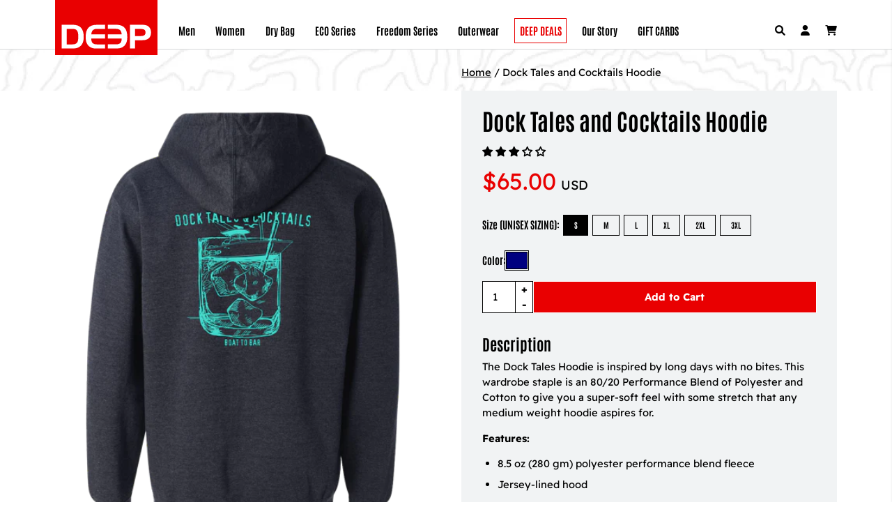

--- FILE ---
content_type: text/html; charset=utf-8
request_url: https://shopdeep.com/products/dock-tales-and-cocktails-hoodie
body_size: 36345
content:
<!doctype html>
<html lang="en">
	<head>	<meta name="test" content="product">
	<meta charset="utf-8">
	<meta http-equiv="X-UA-Compatible" content="IE=edge">
	<meta name="viewport" content="width=device-width,initial-scale=1">
<!---------------------------------------------------------|| @APP ASSETS ||----------------------------------------------------------->
	
<!-- Start of Judge.me Core -->
<link rel="dns-prefetch" href="https://cdn.judge.me/">
<script data-cfasync='false' class='jdgm-settings-script'>window.jdgmSettings={"pagination":5,"disable_web_reviews":false,"badge_no_review_text":"No reviews","badge_n_reviews_text":"{{ n }} review/reviews","hide_badge_preview_if_no_reviews":true,"badge_hide_text":false,"enforce_center_preview_badge":false,"widget_title":"Customer Reviews","widget_open_form_text":"Write a review","widget_close_form_text":"Cancel review","widget_refresh_page_text":"Refresh page","widget_summary_text":"Based on {{ number_of_reviews }} review/reviews","widget_no_review_text":"Be the first to write a review","widget_name_field_text":"Display name","widget_verified_name_field_text":"Verified Name (public)","widget_name_placeholder_text":"Display name","widget_required_field_error_text":"This field is required.","widget_email_field_text":"Email address","widget_verified_email_field_text":"Verified Email (private, can not be edited)","widget_email_placeholder_text":"Your email address","widget_email_field_error_text":"Please enter a valid email address.","widget_rating_field_text":"Rating","widget_review_title_field_text":"Review Title","widget_review_title_placeholder_text":"Give your review a title","widget_review_body_field_text":"Review content","widget_review_body_placeholder_text":"Start writing here...","widget_pictures_field_text":"Picture/Video (optional)","widget_submit_review_text":"Submit Review","widget_submit_verified_review_text":"Submit Verified Review","widget_submit_success_msg_with_auto_publish":"Thank you! Please refresh the page in a few moments to see your review. You can remove or edit your review by logging into \u003ca href='https://judge.me/login' target='_blank' rel='nofollow noopener'\u003eJudge.me\u003c/a\u003e","widget_submit_success_msg_no_auto_publish":"Thank you! Your review will be published as soon as it is approved by the shop admin. You can remove or edit your review by logging into \u003ca href='https://judge.me/login' target='_blank' rel='nofollow noopener'\u003eJudge.me\u003c/a\u003e","widget_show_default_reviews_out_of_total_text":"Showing {{ n_reviews_shown }} out of {{ n_reviews }} reviews.","widget_show_all_link_text":"Show all","widget_show_less_link_text":"Show less","widget_author_said_text":"{{ reviewer_name }} said:","widget_days_text":"{{ n }} days ago","widget_weeks_text":"{{ n }} week/weeks ago","widget_months_text":"{{ n }} month/months ago","widget_years_text":"{{ n }} year/years ago","widget_yesterday_text":"Yesterday","widget_today_text":"Today","widget_replied_text":"Deep Apparel replied:","widget_read_more_text":"Read more","widget_reviewer_name_as_initial":"","widget_rating_filter_color":"","widget_rating_filter_see_all_text":"See all reviews","widget_sorting_most_recent_text":"Most Recent","widget_sorting_highest_rating_text":"Highest Rating","widget_sorting_lowest_rating_text":"Lowest Rating","widget_sorting_with_pictures_text":"Only Pictures","widget_sorting_most_helpful_text":"Most Helpful","widget_open_question_form_text":"Ask a question","widget_reviews_subtab_text":"Reviews","widget_questions_subtab_text":"Questions","widget_question_label_text":"Question","widget_answer_label_text":"Answer","widget_question_placeholder_text":"Write your question here","widget_submit_question_text":"Submit Question","widget_question_submit_success_text":"Thank you for your question! We will notify you once it gets answered.","verified_badge_text":"Verified","verified_badge_bg_color":"","verified_badge_text_color":"","verified_badge_placement":"left-of-reviewer-name","widget_review_max_height":2,"widget_hide_border":false,"widget_social_share":false,"widget_thumb":false,"widget_review_location_show":false,"widget_location_format":"country_iso_code","all_reviews_include_out_of_store_products":true,"all_reviews_out_of_store_text":"(out of store)","all_reviews_pagination":100,"all_reviews_product_name_prefix_text":"about","enable_review_pictures":true,"enable_question_anwser":false,"widget_theme":"align","review_date_format":"mm/dd/yyyy","default_sort_method":"most-recent","widget_product_reviews_subtab_text":"Product Reviews","widget_shop_reviews_subtab_text":"Shop Reviews","widget_other_products_reviews_text":"Reviews for other products","widget_store_reviews_subtab_text":"Store reviews","widget_no_store_reviews_text":"This store hasn't received any reviews yet","widget_web_restriction_product_reviews_text":"This product hasn't received any reviews yet","widget_no_items_text":"No items found","widget_show_more_text":"Show more","widget_write_a_store_review_text":"Write a Store Review","widget_other_languages_heading":"Reviews in Other Languages","widget_translate_review_text":"Translate review to {{ language }}","widget_translating_review_text":"Translating...","widget_show_original_translation_text":"Show original ({{ language }})","widget_translate_review_failed_text":"Review couldn't be translated.","widget_translate_review_retry_text":"Retry","widget_translate_review_try_again_later_text":"Try again later","show_product_url_for_grouped_product":false,"widget_sorting_pictures_first_text":"Pictures First","show_pictures_on_all_rev_page_mobile":true,"show_pictures_on_all_rev_page_desktop":true,"floating_tab_hide_mobile_install_preference":false,"floating_tab_button_name":"★ Reviews","floating_tab_title":"Let customers speak for us","floating_tab_button_color":"","floating_tab_button_background_color":"","floating_tab_url":"","floating_tab_url_enabled":true,"floating_tab_tab_style":"text","all_reviews_text_badge_text":"Customers rate us {{ shop.metafields.judgeme.all_reviews_rating | round: 1 }}/5 based on {{ shop.metafields.judgeme.all_reviews_count }} reviews.","all_reviews_text_badge_text_branded_style":"{{ shop.metafields.judgeme.all_reviews_rating | round: 1 }} out of 5 stars based on {{ shop.metafields.judgeme.all_reviews_count }} reviews","is_all_reviews_text_badge_a_link":false,"show_stars_for_all_reviews_text_badge":false,"all_reviews_text_badge_url":"","all_reviews_text_style":"text","all_reviews_text_color_style":"judgeme_brand_color","all_reviews_text_color":"#108474","all_reviews_text_show_jm_brand":true,"featured_carousel_show_header":true,"featured_carousel_title":"Let Our Fans Speak for Us!","testimonials_carousel_title":"Customers are saying","videos_carousel_title":"Real customer stories","cards_carousel_title":"Customers are saying","featured_carousel_count_text":"over {{ n }} reviews","featured_carousel_add_link_to_all_reviews_page":false,"featured_carousel_url":"","featured_carousel_show_images":true,"featured_carousel_autoslide_interval":5,"featured_carousel_arrows_on_the_sides":true,"featured_carousel_height":250,"featured_carousel_width":90,"featured_carousel_image_size":0,"featured_carousel_image_height":250,"featured_carousel_arrow_color":"#eeeeee","verified_count_badge_style":"vintage","verified_count_badge_orientation":"horizontal","verified_count_badge_color_style":"judgeme_brand_color","verified_count_badge_color":"#108474","is_verified_count_badge_a_link":false,"verified_count_badge_url":"","verified_count_badge_show_jm_brand":true,"widget_rating_preset_default":5,"widget_first_sub_tab":"product-reviews","widget_show_histogram":true,"widget_histogram_use_custom_color":false,"widget_pagination_use_custom_color":false,"widget_star_use_custom_color":false,"widget_verified_badge_use_custom_color":false,"widget_write_review_use_custom_color":false,"picture_reminder_submit_button":"Upload Media","enable_review_videos":true,"mute_video_by_default":false,"widget_sorting_videos_first_text":"Videos First","widget_review_pending_text":"Pending","featured_carousel_items_for_large_screen":3,"social_share_options_order":"Facebook,Twitter","remove_microdata_snippet":false,"disable_json_ld":false,"enable_json_ld_products":false,"preview_badge_show_question_text":false,"preview_badge_no_question_text":"No questions","preview_badge_n_question_text":"{{ number_of_questions }} question/questions","qa_badge_show_icon":false,"qa_badge_position":"same-row","remove_judgeme_branding":true,"widget_add_search_bar":false,"widget_search_bar_placeholder":"Search","widget_sorting_verified_only_text":"Verified only","featured_carousel_theme":"default","featured_carousel_show_rating":true,"featured_carousel_show_title":true,"featured_carousel_show_body":true,"featured_carousel_show_date":false,"featured_carousel_show_reviewer":true,"featured_carousel_show_product":false,"featured_carousel_header_background_color":"#108474","featured_carousel_header_text_color":"#ffffff","featured_carousel_name_product_separator":"reviewed","featured_carousel_full_star_background":"#108474","featured_carousel_empty_star_background":"#dadada","featured_carousel_vertical_theme_background":"#f9fafb","featured_carousel_verified_badge_enable":false,"featured_carousel_verified_badge_color":"#108474","featured_carousel_border_style":"round","featured_carousel_review_line_length_limit":3,"featured_carousel_more_reviews_button_text":"Read more reviews","featured_carousel_view_product_button_text":"View product","all_reviews_page_load_reviews_on":"scroll","all_reviews_page_load_more_text":"Load More Reviews","disable_fb_tab_reviews":false,"enable_ajax_cdn_cache":false,"widget_public_name_text":"Displayed like","default_reviewer_name":"John Smith","default_reviewer_name_has_non_latin":true,"widget_reviewer_anonymous":"Anonymous","medals_widget_title":"Judge.me Review Medals","medals_widget_background_color":"#f9fafb","medals_widget_position":"footer_all_pages","medals_widget_border_color":"#f9fafb","medals_widget_verified_text_position":"left","medals_widget_use_monochromatic_version":false,"medals_widget_elements_color":"#108474","show_reviewer_avatar":true,"widget_invalid_yt_video_url_error_text":"Not a YouTube video URL","widget_max_length_field_error_text":"Please enter no more than {0} characters.","widget_show_country_flag":false,"widget_show_collected_via_shop_app":true,"widget_verified_by_shop_badge_style":"light","widget_verified_by_shop_text":"Verified by Shop","widget_show_photo_gallery":false,"widget_load_with_code_splitting":true,"widget_ugc_install_preference":false,"widget_ugc_title":"Made by us, Shared by you","widget_ugc_subtitle":"Tag us to see your picture featured in our page","widget_ugc_arrows_color":"#ffffff","widget_ugc_primary_button_text":"Buy Now","widget_ugc_primary_button_background_color":"#108474","widget_ugc_primary_button_text_color":"#ffffff","widget_ugc_primary_button_border_width":"0","widget_ugc_primary_button_border_style":"none","widget_ugc_primary_button_border_color":"#108474","widget_ugc_primary_button_border_radius":"25","widget_ugc_secondary_button_text":"Load More","widget_ugc_secondary_button_background_color":"#ffffff","widget_ugc_secondary_button_text_color":"#108474","widget_ugc_secondary_button_border_width":"2","widget_ugc_secondary_button_border_style":"solid","widget_ugc_secondary_button_border_color":"#108474","widget_ugc_secondary_button_border_radius":"25","widget_ugc_reviews_button_text":"View Reviews","widget_ugc_reviews_button_background_color":"#ffffff","widget_ugc_reviews_button_text_color":"#108474","widget_ugc_reviews_button_border_width":"2","widget_ugc_reviews_button_border_style":"solid","widget_ugc_reviews_button_border_color":"#108474","widget_ugc_reviews_button_border_radius":"25","widget_ugc_reviews_button_link_to":"judgeme-reviews-page","widget_ugc_show_post_date":true,"widget_ugc_max_width":"800","widget_rating_metafield_value_type":true,"widget_primary_color":"#108474","widget_enable_secondary_color":false,"widget_secondary_color":"#edf5f5","widget_summary_average_rating_text":"{{ average_rating }} out of 5","widget_media_grid_title":"Customer photos \u0026 videos","widget_media_grid_see_more_text":"See more","widget_round_style":false,"widget_show_product_medals":true,"widget_verified_by_judgeme_text":"Verified by Judge.me","widget_show_store_medals":true,"widget_verified_by_judgeme_text_in_store_medals":"Verified by Judge.me","widget_media_field_exceed_quantity_message":"Sorry, we can only accept {{ max_media }} for one review.","widget_media_field_exceed_limit_message":"{{ file_name }} is too large, please select a {{ media_type }} less than {{ size_limit }}MB.","widget_review_submitted_text":"Review Submitted!","widget_question_submitted_text":"Question Submitted!","widget_close_form_text_question":"Cancel","widget_write_your_answer_here_text":"Write your answer here","widget_enabled_branded_link":true,"widget_show_collected_by_judgeme":false,"widget_reviewer_name_color":"","widget_write_review_text_color":"","widget_write_review_bg_color":"","widget_collected_by_judgeme_text":"collected by Judge.me","widget_pagination_type":"standard","widget_load_more_text":"Load More","widget_load_more_color":"#108474","widget_full_review_text":"Full Review","widget_read_more_reviews_text":"Read More Reviews","widget_read_questions_text":"Read Questions","widget_questions_and_answers_text":"Questions \u0026 Answers","widget_verified_by_text":"Verified by","widget_verified_text":"Verified","widget_number_of_reviews_text":"{{ number_of_reviews }} reviews","widget_back_button_text":"Back","widget_next_button_text":"Next","widget_custom_forms_filter_button":"Filters","custom_forms_style":"vertical","widget_show_review_information":false,"how_reviews_are_collected":"How reviews are collected?","widget_show_review_keywords":false,"widget_gdpr_statement":"How we use your data: We'll only contact you about the review you left, and only if necessary. By submitting your review, you agree to Judge.me's \u003ca href='https://judge.me/terms' target='_blank' rel='nofollow noopener'\u003eterms\u003c/a\u003e, \u003ca href='https://judge.me/privacy' target='_blank' rel='nofollow noopener'\u003eprivacy\u003c/a\u003e and \u003ca href='https://judge.me/content-policy' target='_blank' rel='nofollow noopener'\u003econtent\u003c/a\u003e policies.","widget_multilingual_sorting_enabled":false,"widget_translate_review_content_enabled":false,"widget_translate_review_content_method":"manual","popup_widget_review_selection":"automatically_with_pictures","popup_widget_round_border_style":true,"popup_widget_show_title":true,"popup_widget_show_body":true,"popup_widget_show_reviewer":false,"popup_widget_show_product":true,"popup_widget_show_pictures":true,"popup_widget_use_review_picture":true,"popup_widget_show_on_home_page":true,"popup_widget_show_on_product_page":true,"popup_widget_show_on_collection_page":true,"popup_widget_show_on_cart_page":true,"popup_widget_position":"bottom_left","popup_widget_first_review_delay":5,"popup_widget_duration":5,"popup_widget_interval":5,"popup_widget_review_count":5,"popup_widget_hide_on_mobile":true,"review_snippet_widget_round_border_style":true,"review_snippet_widget_card_color":"#FFFFFF","review_snippet_widget_slider_arrows_background_color":"#FFFFFF","review_snippet_widget_slider_arrows_color":"#000000","review_snippet_widget_star_color":"#108474","show_product_variant":false,"all_reviews_product_variant_label_text":"Variant: ","widget_show_verified_branding":false,"widget_ai_summary_title":"Customers say","widget_ai_summary_disclaimer":"AI-powered review summary based on recent customer reviews","widget_show_ai_summary":false,"widget_show_ai_summary_bg":false,"widget_show_review_title_input":true,"redirect_reviewers_invited_via_email":"review_widget","request_store_review_after_product_review":false,"request_review_other_products_in_order":false,"review_form_color_scheme":"default","review_form_corner_style":"square","review_form_star_color":{},"review_form_text_color":"#333333","review_form_background_color":"#ffffff","review_form_field_background_color":"#fafafa","review_form_button_color":{},"review_form_button_text_color":"#ffffff","review_form_modal_overlay_color":"#000000","review_content_screen_title_text":"How would you rate this product?","review_content_introduction_text":"We would love it if you would share a bit about your experience.","store_review_form_title_text":"How would you rate this store?","store_review_form_introduction_text":"We would love it if you would share a bit about your experience.","show_review_guidance_text":true,"one_star_review_guidance_text":"Poor","five_star_review_guidance_text":"Great","customer_information_screen_title_text":"About you","customer_information_introduction_text":"Please tell us more about you.","custom_questions_screen_title_text":"Your experience in more detail","custom_questions_introduction_text":"Here are a few questions to help us understand more about your experience.","review_submitted_screen_title_text":"Thanks for your review!","review_submitted_screen_thank_you_text":"We are processing it and it will appear on the store soon.","review_submitted_screen_email_verification_text":"Please confirm your email by clicking the link we just sent you. This helps us keep reviews authentic.","review_submitted_request_store_review_text":"Would you like to share your experience of shopping with us?","review_submitted_review_other_products_text":"Would you like to review these products?","store_review_screen_title_text":"Would you like to share your experience of shopping with us?","store_review_introduction_text":"We value your feedback and use it to improve. Please share any thoughts or suggestions you have.","reviewer_media_screen_title_picture_text":"Share a picture","reviewer_media_introduction_picture_text":"Upload a photo to support your review.","reviewer_media_screen_title_video_text":"Share a video","reviewer_media_introduction_video_text":"Upload a video to support your review.","reviewer_media_screen_title_picture_or_video_text":"Share a picture or video","reviewer_media_introduction_picture_or_video_text":"Upload a photo or video to support your review.","reviewer_media_youtube_url_text":"Paste your Youtube URL here","advanced_settings_next_step_button_text":"Next","advanced_settings_close_review_button_text":"Close","modal_write_review_flow":false,"write_review_flow_required_text":"Required","write_review_flow_privacy_message_text":"We respect your privacy.","write_review_flow_anonymous_text":"Post review as anonymous","write_review_flow_visibility_text":"This won't be visible to other customers.","write_review_flow_multiple_selection_help_text":"Select as many as you like","write_review_flow_single_selection_help_text":"Select one option","write_review_flow_required_field_error_text":"This field is required","write_review_flow_invalid_email_error_text":"Please enter a valid email address","write_review_flow_max_length_error_text":"Max. {{ max_length }} characters.","write_review_flow_media_upload_text":"\u003cb\u003eClick to upload\u003c/b\u003e or drag and drop","write_review_flow_gdpr_statement":"We'll only contact you about your review if necessary. By submitting your review, you agree to our \u003ca href='https://judge.me/terms' target='_blank' rel='nofollow noopener'\u003eterms and conditions\u003c/a\u003e and \u003ca href='https://judge.me/privacy' target='_blank' rel='nofollow noopener'\u003eprivacy policy\u003c/a\u003e.","rating_only_reviews_enabled":false,"show_negative_reviews_help_screen":false,"new_review_flow_help_screen_rating_threshold":3,"negative_review_resolution_screen_title_text":"Tell us more","negative_review_resolution_text":"Your experience matters to us. If there were issues with your purchase, we're here to help. Feel free to reach out to us, we'd love the opportunity to make things right.","negative_review_resolution_button_text":"Contact us","negative_review_resolution_proceed_with_review_text":"Leave a review","negative_review_resolution_subject":"Issue with purchase from {{ shop_name }}.{{ order_name }}","preview_badge_collection_page_install_status":false,"widget_review_custom_css":"","preview_badge_custom_css":"","preview_badge_stars_count":"5-stars","featured_carousel_custom_css":"","floating_tab_custom_css":"","all_reviews_widget_custom_css":"","medals_widget_custom_css":"","verified_badge_custom_css":"","all_reviews_text_custom_css":"","transparency_badges_collected_via_store_invite":false,"transparency_badges_from_another_provider":false,"transparency_badges_collected_from_store_visitor":false,"transparency_badges_collected_by_verified_review_provider":false,"transparency_badges_earned_reward":false,"transparency_badges_collected_via_store_invite_text":"Review collected via store invitation","transparency_badges_from_another_provider_text":"Review collected from another provider","transparency_badges_collected_from_store_visitor_text":"Review collected from a store visitor","transparency_badges_written_in_google_text":"Review written in Google","transparency_badges_written_in_etsy_text":"Review written in Etsy","transparency_badges_written_in_shop_app_text":"Review written in Shop App","transparency_badges_earned_reward_text":"Review earned a reward for future purchase","product_review_widget_per_page":10,"widget_store_review_label_text":"Review about the store","checkout_comment_extension_title_on_product_page":"Customer Comments","checkout_comment_extension_num_latest_comment_show":5,"checkout_comment_extension_format":"name_and_timestamp","checkout_comment_customer_name":"last_initial","checkout_comment_comment_notification":true,"preview_badge_collection_page_install_preference":false,"preview_badge_home_page_install_preference":false,"preview_badge_product_page_install_preference":false,"review_widget_install_preference":"","review_carousel_install_preference":false,"floating_reviews_tab_install_preference":"none","verified_reviews_count_badge_install_preference":false,"all_reviews_text_install_preference":false,"review_widget_best_location":true,"judgeme_medals_install_preference":false,"review_widget_revamp_enabled":false,"review_widget_qna_enabled":false,"review_widget_header_theme":"minimal","review_widget_widget_title_enabled":true,"review_widget_header_text_size":"medium","review_widget_header_text_weight":"regular","review_widget_average_rating_style":"compact","review_widget_bar_chart_enabled":true,"review_widget_bar_chart_type":"numbers","review_widget_bar_chart_style":"standard","review_widget_expanded_media_gallery_enabled":false,"review_widget_reviews_section_theme":"standard","review_widget_image_style":"thumbnails","review_widget_review_image_ratio":"square","review_widget_stars_size":"medium","review_widget_verified_badge":"standard_text","review_widget_review_title_text_size":"medium","review_widget_review_text_size":"medium","review_widget_review_text_length":"medium","review_widget_number_of_columns_desktop":3,"review_widget_carousel_transition_speed":5,"review_widget_custom_questions_answers_display":"always","review_widget_button_text_color":"#FFFFFF","review_widget_text_color":"#000000","review_widget_lighter_text_color":"#7B7B7B","review_widget_corner_styling":"soft","review_widget_review_word_singular":"review","review_widget_review_word_plural":"reviews","review_widget_voting_label":"Helpful?","review_widget_shop_reply_label":"Reply from {{ shop_name }}:","review_widget_filters_title":"Filters","qna_widget_question_word_singular":"Question","qna_widget_question_word_plural":"Questions","qna_widget_answer_reply_label":"Answer from {{ answerer_name }}:","qna_content_screen_title_text":"Ask a question about this product","qna_widget_question_required_field_error_text":"Please enter your question.","qna_widget_flow_gdpr_statement":"We'll only contact you about your question if necessary. By submitting your question, you agree to our \u003ca href='https://judge.me/terms' target='_blank' rel='nofollow noopener'\u003eterms and conditions\u003c/a\u003e and \u003ca href='https://judge.me/privacy' target='_blank' rel='nofollow noopener'\u003eprivacy policy\u003c/a\u003e.","qna_widget_question_submitted_text":"Thanks for your question!","qna_widget_close_form_text_question":"Close","qna_widget_question_submit_success_text":"We’ll notify you by email when your question is answered.","all_reviews_widget_v2025_enabled":false,"all_reviews_widget_v2025_header_theme":"default","all_reviews_widget_v2025_widget_title_enabled":true,"all_reviews_widget_v2025_header_text_size":"medium","all_reviews_widget_v2025_header_text_weight":"regular","all_reviews_widget_v2025_average_rating_style":"compact","all_reviews_widget_v2025_bar_chart_enabled":true,"all_reviews_widget_v2025_bar_chart_type":"numbers","all_reviews_widget_v2025_bar_chart_style":"standard","all_reviews_widget_v2025_expanded_media_gallery_enabled":false,"all_reviews_widget_v2025_show_store_medals":true,"all_reviews_widget_v2025_show_photo_gallery":true,"all_reviews_widget_v2025_show_review_keywords":false,"all_reviews_widget_v2025_show_ai_summary":false,"all_reviews_widget_v2025_show_ai_summary_bg":false,"all_reviews_widget_v2025_add_search_bar":false,"all_reviews_widget_v2025_default_sort_method":"most-recent","all_reviews_widget_v2025_reviews_per_page":10,"all_reviews_widget_v2025_reviews_section_theme":"default","all_reviews_widget_v2025_image_style":"thumbnails","all_reviews_widget_v2025_review_image_ratio":"square","all_reviews_widget_v2025_stars_size":"medium","all_reviews_widget_v2025_verified_badge":"bold_badge","all_reviews_widget_v2025_review_title_text_size":"medium","all_reviews_widget_v2025_review_text_size":"medium","all_reviews_widget_v2025_review_text_length":"medium","all_reviews_widget_v2025_number_of_columns_desktop":3,"all_reviews_widget_v2025_carousel_transition_speed":5,"all_reviews_widget_v2025_custom_questions_answers_display":"always","all_reviews_widget_v2025_show_product_variant":false,"all_reviews_widget_v2025_show_reviewer_avatar":true,"all_reviews_widget_v2025_reviewer_name_as_initial":"","all_reviews_widget_v2025_review_location_show":false,"all_reviews_widget_v2025_location_format":"","all_reviews_widget_v2025_show_country_flag":false,"all_reviews_widget_v2025_verified_by_shop_badge_style":"light","all_reviews_widget_v2025_social_share":false,"all_reviews_widget_v2025_social_share_options_order":"Facebook,Twitter,LinkedIn,Pinterest","all_reviews_widget_v2025_pagination_type":"standard","all_reviews_widget_v2025_button_text_color":"#FFFFFF","all_reviews_widget_v2025_text_color":"#000000","all_reviews_widget_v2025_lighter_text_color":"#7B7B7B","all_reviews_widget_v2025_corner_styling":"soft","all_reviews_widget_v2025_title":"Customer reviews","all_reviews_widget_v2025_ai_summary_title":"Customers say about this store","all_reviews_widget_v2025_no_review_text":"Be the first to write a review","platform":"shopify","branding_url":"https://app.judge.me/reviews/stores/shopdeep.com","branding_text":"Powered by Judge.me","locale":"en","reply_name":"Deep Apparel","widget_version":"2.1","footer":true,"autopublish":true,"review_dates":true,"enable_custom_form":false,"shop_use_review_site":true,"shop_locale":"en","enable_multi_locales_translations":true,"show_review_title_input":true,"review_verification_email_status":"always","can_be_branded":true,"reply_name_text":"Deep Apparel"};</script> <style class='jdgm-settings-style'>.jdgm-xx{left:0}.jdgm-prev-badge[data-average-rating='0.00']{display:none !important}.jdgm-author-all-initials{display:none !important}.jdgm-author-last-initial{display:none !important}.jdgm-rev-widg__title{visibility:hidden}.jdgm-rev-widg__summary-text{visibility:hidden}.jdgm-prev-badge__text{visibility:hidden}.jdgm-rev__replier:before{content:'Deep Apparel'}.jdgm-rev__prod-link-prefix:before{content:'about'}.jdgm-rev__variant-label:before{content:'Variant: '}.jdgm-rev__out-of-store-text:before{content:'(out of store)'}.jdgm-all-reviews-page__wrapper .jdgm-rev__content{min-height:120px}.jdgm-preview-badge[data-template="product"]{display:none !important}.jdgm-preview-badge[data-template="collection"]{display:none !important}.jdgm-preview-badge[data-template="index"]{display:none !important}.jdgm-verified-count-badget[data-from-snippet="true"]{display:none !important}.jdgm-carousel-wrapper[data-from-snippet="true"]{display:none !important}.jdgm-all-reviews-text[data-from-snippet="true"]{display:none !important}.jdgm-medals-section[data-from-snippet="true"]{display:none !important}.jdgm-ugc-media-wrapper[data-from-snippet="true"]{display:none !important}.jdgm-rev__transparency-badge[data-badge-type="review_collected_via_store_invitation"]{display:none !important}.jdgm-rev__transparency-badge[data-badge-type="review_collected_from_another_provider"]{display:none !important}.jdgm-rev__transparency-badge[data-badge-type="review_collected_from_store_visitor"]{display:none !important}.jdgm-rev__transparency-badge[data-badge-type="review_written_in_etsy"]{display:none !important}.jdgm-rev__transparency-badge[data-badge-type="review_written_in_google_business"]{display:none !important}.jdgm-rev__transparency-badge[data-badge-type="review_written_in_shop_app"]{display:none !important}.jdgm-rev__transparency-badge[data-badge-type="review_earned_for_future_purchase"]{display:none !important}
</style> <style class='jdgm-settings-style'></style> <link id="judgeme_widget_align_css" rel="stylesheet" type="text/css" media="nope!" onload="this.media='all'" href="https://cdnwidget.judge.me/shopify_v2/align.css">

  
  
  
  <style class='jdgm-miracle-styles'>
  @-webkit-keyframes jdgm-spin{0%{-webkit-transform:rotate(0deg);-ms-transform:rotate(0deg);transform:rotate(0deg)}100%{-webkit-transform:rotate(359deg);-ms-transform:rotate(359deg);transform:rotate(359deg)}}@keyframes jdgm-spin{0%{-webkit-transform:rotate(0deg);-ms-transform:rotate(0deg);transform:rotate(0deg)}100%{-webkit-transform:rotate(359deg);-ms-transform:rotate(359deg);transform:rotate(359deg)}}@font-face{font-family:'JudgemeStar';src:url("[data-uri]") format("woff");font-weight:normal;font-style:normal}.jdgm-star{font-family:'JudgemeStar';display:inline !important;text-decoration:none !important;padding:0 4px 0 0 !important;margin:0 !important;font-weight:bold;opacity:1;-webkit-font-smoothing:antialiased;-moz-osx-font-smoothing:grayscale}.jdgm-star:hover{opacity:1}.jdgm-star:last-of-type{padding:0 !important}.jdgm-star.jdgm--on:before{content:"\e000"}.jdgm-star.jdgm--off:before{content:"\e001"}.jdgm-star.jdgm--half:before{content:"\e002"}.jdgm-widget *{margin:0;line-height:1.4;-webkit-box-sizing:border-box;-moz-box-sizing:border-box;box-sizing:border-box;-webkit-overflow-scrolling:touch}.jdgm-hidden{display:none !important;visibility:hidden !important}.jdgm-temp-hidden{display:none}.jdgm-spinner{width:40px;height:40px;margin:auto;border-radius:50%;border-top:2px solid #eee;border-right:2px solid #eee;border-bottom:2px solid #eee;border-left:2px solid #ccc;-webkit-animation:jdgm-spin 0.8s infinite linear;animation:jdgm-spin 0.8s infinite linear}.jdgm-prev-badge{display:block !important}

</style>


  
  
   


<script data-cfasync='false' class='jdgm-script'>
!function(e){window.jdgm=window.jdgm||{},jdgm.CDN_HOST="https://cdn.judge.me/",
jdgm.docReady=function(d){(e.attachEvent?"complete"===e.readyState:"loading"!==e.readyState)?
setTimeout(d,0):e.addEventListener("DOMContentLoaded",d)},jdgm.loadCSS=function(d,t,o,s){
!o&&jdgm.loadCSS.requestedUrls.indexOf(d)>=0||(jdgm.loadCSS.requestedUrls.push(d),
(s=e.createElement("link")).rel="stylesheet",s.class="jdgm-stylesheet",s.media="nope!",
s.href=d,s.onload=function(){this.media="all",t&&setTimeout(t)},e.body.appendChild(s))},
jdgm.loadCSS.requestedUrls=[],jdgm.loadJS=function(e,d){var t=new XMLHttpRequest;
t.onreadystatechange=function(){4===t.readyState&&(Function(t.response)(),d&&d(t.response))},
t.open("GET",e),t.send()},jdgm.docReady((function(){(window.jdgmLoadCSS||e.querySelectorAll(
".jdgm-widget, .jdgm-all-reviews-page").length>0)&&(jdgmSettings.widget_load_with_code_splitting?
parseFloat(jdgmSettings.widget_version)>=3?jdgm.loadCSS(jdgm.CDN_HOST+"widget_v3/base.css"):
jdgm.loadCSS(jdgm.CDN_HOST+"widget/base.css"):jdgm.loadCSS(jdgm.CDN_HOST+"shopify_v2.css"),
jdgm.loadJS(jdgm.CDN_HOST+"loader.js"))}))}(document);
</script>

<noscript><link rel="stylesheet" type="text/css" media="all" href="https://cdn.judge.me/shopify_v2.css"></noscript>
<!-- End of Judge.me Core -->


<script>ccPops=window.ccPops||{};ccPops.sizeChart=ccPops.sizeChart||{};ccPops.sizeChart.collections=[56362631227,34717073467,161493712955,264855945275,34718318651,57024938043];ccPops.sizeChart.tags=["b2b","boat","boat to bar","boating","docktails","fish","Fishing","long sleeve","shirt","woo_import_1"];ccPops.sizeChart.vendors="deep-carbon";ccPops.sizeChart.myTypes="";</script><!---------------------------------------------------------|| @TRACKING ||----------------------------------------------------------->
	<script type="text/javascript">
    (function(c,l,a,r,i,t,y){
        c[a]=c[a]||function(){(c[a].q=c[a].q||[]).push(arguments)};
        t=l.createElement(r);t.async=1;t.src="https://www.clarity.ms/tag/"+i;
        y=l.getElementsByTagName(r)[0];y.parentNode.insertBefore(t,y);
    })(window, document, "clarity", "script", "c89ssntxfs");
	</script>
 
  <!-- Begin: Northbeam pixel -->
<script>(function(){var r;(n=r=r||{}).A="identify",n.B="trackPageView",n.C="fireEmailCaptureEvent",n.D="fireCustomGoal",n.E="firePurchaseEvent";var n="//j.northbeam.io/ota-sp/d72fff3f-1932-46fe-9334-6a4952a1bf28.js";function t(n){for(var e=[],r=1;r<arguments.length;r++)e[r-1]=arguments[r];a.push({fnName:n,args:e})}var a=[],e=((e={_q:a})[r.A]=function(n,e){return t(r.A,n,e)},e[r.B]=function(){return t(r.B)},e[r.C]=function(n,e){return t(r.C,n,e)},e[r.D]=function(n,e){return t(r.D,n,e)},e[r.E]=function(n){return t(r.E,n)},window.Northbeam=e,document.createElement("script"));e.async=!0,e.src=n,document.head.appendChild(e);})()</script>
<!-- End: Northbeam pixel -->
<!---------------------------------------------------------|| THEME ASSETS ||----------------------------------------------------------->
	<link rel="preconnect" href="https://cdn.shopify.com" crossorigin>
	<link rel="preload" href="//shopdeep.com/cdn/shop/t/37/assets/theme.min.css?v=24721840207182026911711467110" as="style" onload="this.onload=null;this.rel='stylesheet'">
	<link rel="shortcut icon" type="image/x-icon" href="//shopdeep.com/cdn/shop/files/deep_logo-red_400x_1.png?crop=center&height=32&v=1625585033&width=32">
	<link href="//shopdeep.com/cdn/shop/files/deep_logo-red_400x_1.png?crop=center&height=180&v=1625585033&width=180" rel="apple-touch-icon" />
	<link href="//shopdeep.com/cdn/shop/files/deep_logo-red_400x_1.png?crop=center&height=512&v=1625585033&width=512" rel="icon" sizes="512x512"/>
	<link href="//shopdeep.com/cdn/shop/files/deep_logo-red_400x_1.png?crop=center&height=192&v=1625585033&width=192" rel="icon" sizes="192x192"/>
<!---------------------------------------------------------|| META ||----------------------------------------------------------->
	<title>Dock Tales and Cocktails Hoodie</title>
	<meta name="description" content="The Dock Tales Hoodie is inspired by long days with no bites. This wardrobe staple is an 80/20 Performance Blend of Polyester and Cotton to give you a super-soft feel with some stretch that any medium weight hoodie aspires for.">
	<meta name="theme-color" content="#e90001" />
	<meta property="og:site_name" content="Deep Apparel">
	<meta property="og:url" content="https://shopdeep.com/products/dock-tales-and-cocktails-hoodie">
	<meta property="og:title" content="Dock Tales and Cocktails Hoodie">
	<meta property="og:type" content="product">
	<meta property="og:description" content="The Dock Tales Hoodie is inspired by long days with no bites. This wardrobe staple is an 80/20 Performance Blend of Polyester and Cotton to give you a super-soft feel with some stretch that any medium weight hoodie aspires for."><meta property="og:price:amount" content="65.00">
	<meta property="og:price:currency" content="USD"><meta property="og:image" content="http://shopdeep.com/cdn/shop/products/DEEP_DOCKTAILS_NAVY_HOODIE.png?crop=center&height=1200&v=1739469085&width=1200"><meta property="og:image" content="http://shopdeep.com/cdn/shop/products/DEEP_DOCKTAILS_NAVY_FRONT_HOODIE.png?crop=center&height=1200&v=1739469086&width=1200">
	<meta property="og:image" content="http://shopdeep.com/cdn/shop/products/DEEP_DOCKTAILS_NAVY_HOODIE.png?crop=center&height=1200&v=1739469085&width=1200"><meta property="og:image" content="http://shopdeep.com/cdn/shop/products/DEEP_DOCKTAILS_NAVY_FRONT_HOODIE.png?crop=center&height=1200&v=1739469086&width=1200">
	<meta name="twitter:card" content="summary_large_image">
	<meta name="twitter:title" content="Dock Tales and Cocktails Hoodie">
	<meta name="twitter:description" content="The Dock Tales Hoodie is inspired by long days with no bites. This wardrobe staple is an 80/20 Performance Blend of Polyester and Cotton to give you a super-soft feel with some stretch that any medium weight hoodie aspires for.">

 <!---------------------------------------------------------|| GOOGLE ASSETS ||----------------------------------------------------------->
 <meta name="google-site-verification" content="SL3sLCtn-bdHYo7KV4wqk3Q4In-hVLUtN3AVn0iwQjw" />
 
<!---------------------------------------------------------|| SHOPIFY HEAD ||----------------------------------------------------------->
		<script>window.performance && window.performance.mark && window.performance.mark('shopify.content_for_header.start');</script><meta name="google-site-verification" content="SL3sLCtn-bdHYo7KV4wqk3Q4In-hVLUtN3AVn0iwQjw">
<meta id="shopify-digital-wallet" name="shopify-digital-wallet" content="/1988329531/digital_wallets/dialog">
<meta name="shopify-checkout-api-token" content="025537e24e54a048b2445dbb8ec2fb06">
<link rel="alternate" type="application/json+oembed" href="https://shopdeep.com/products/dock-tales-and-cocktails-hoodie.oembed">
<script async="async" src="/checkouts/internal/preloads.js?locale=en-US"></script>
<link rel="preconnect" href="https://shop.app" crossorigin="anonymous">
<script async="async" src="https://shop.app/checkouts/internal/preloads.js?locale=en-US&shop_id=1988329531" crossorigin="anonymous"></script>
<script id="apple-pay-shop-capabilities" type="application/json">{"shopId":1988329531,"countryCode":"US","currencyCode":"USD","merchantCapabilities":["supports3DS"],"merchantId":"gid:\/\/shopify\/Shop\/1988329531","merchantName":"Deep Apparel","requiredBillingContactFields":["postalAddress","email","phone"],"requiredShippingContactFields":["postalAddress","email","phone"],"shippingType":"shipping","supportedNetworks":["visa","masterCard","amex","discover","elo","jcb"],"total":{"type":"pending","label":"Deep Apparel","amount":"1.00"},"shopifyPaymentsEnabled":true,"supportsSubscriptions":true}</script>
<script id="shopify-features" type="application/json">{"accessToken":"025537e24e54a048b2445dbb8ec2fb06","betas":["rich-media-storefront-analytics"],"domain":"shopdeep.com","predictiveSearch":true,"shopId":1988329531,"locale":"en"}</script>
<script>var Shopify = Shopify || {};
Shopify.shop = "deep-carbon.myshopify.com";
Shopify.locale = "en";
Shopify.currency = {"active":"USD","rate":"1.0"};
Shopify.country = "US";
Shopify.theme = {"name":"Spring - April 2024","id":127551176763,"schema_name":"DEEP Theme by Cavera","schema_version":"1.1","theme_store_id":null,"role":"main"};
Shopify.theme.handle = "null";
Shopify.theme.style = {"id":null,"handle":null};
Shopify.cdnHost = "shopdeep.com/cdn";
Shopify.routes = Shopify.routes || {};
Shopify.routes.root = "/";</script>
<script type="module">!function(o){(o.Shopify=o.Shopify||{}).modules=!0}(window);</script>
<script>!function(o){function n(){var o=[];function n(){o.push(Array.prototype.slice.apply(arguments))}return n.q=o,n}var t=o.Shopify=o.Shopify||{};t.loadFeatures=n(),t.autoloadFeatures=n()}(window);</script>
<script>
  window.ShopifyPay = window.ShopifyPay || {};
  window.ShopifyPay.apiHost = "shop.app\/pay";
  window.ShopifyPay.redirectState = null;
</script>
<script id="shop-js-analytics" type="application/json">{"pageType":"product"}</script>
<script defer="defer" async type="module" src="//shopdeep.com/cdn/shopifycloud/shop-js/modules/v2/client.init-shop-cart-sync_BT-GjEfc.en.esm.js"></script>
<script defer="defer" async type="module" src="//shopdeep.com/cdn/shopifycloud/shop-js/modules/v2/chunk.common_D58fp_Oc.esm.js"></script>
<script defer="defer" async type="module" src="//shopdeep.com/cdn/shopifycloud/shop-js/modules/v2/chunk.modal_xMitdFEc.esm.js"></script>
<script type="module">
  await import("//shopdeep.com/cdn/shopifycloud/shop-js/modules/v2/client.init-shop-cart-sync_BT-GjEfc.en.esm.js");
await import("//shopdeep.com/cdn/shopifycloud/shop-js/modules/v2/chunk.common_D58fp_Oc.esm.js");
await import("//shopdeep.com/cdn/shopifycloud/shop-js/modules/v2/chunk.modal_xMitdFEc.esm.js");

  window.Shopify.SignInWithShop?.initShopCartSync?.({"fedCMEnabled":true,"windoidEnabled":true});

</script>
<script>
  window.Shopify = window.Shopify || {};
  if (!window.Shopify.featureAssets) window.Shopify.featureAssets = {};
  window.Shopify.featureAssets['shop-js'] = {"shop-cart-sync":["modules/v2/client.shop-cart-sync_DZOKe7Ll.en.esm.js","modules/v2/chunk.common_D58fp_Oc.esm.js","modules/v2/chunk.modal_xMitdFEc.esm.js"],"init-fed-cm":["modules/v2/client.init-fed-cm_B6oLuCjv.en.esm.js","modules/v2/chunk.common_D58fp_Oc.esm.js","modules/v2/chunk.modal_xMitdFEc.esm.js"],"shop-cash-offers":["modules/v2/client.shop-cash-offers_D2sdYoxE.en.esm.js","modules/v2/chunk.common_D58fp_Oc.esm.js","modules/v2/chunk.modal_xMitdFEc.esm.js"],"shop-login-button":["modules/v2/client.shop-login-button_QeVjl5Y3.en.esm.js","modules/v2/chunk.common_D58fp_Oc.esm.js","modules/v2/chunk.modal_xMitdFEc.esm.js"],"pay-button":["modules/v2/client.pay-button_DXTOsIq6.en.esm.js","modules/v2/chunk.common_D58fp_Oc.esm.js","modules/v2/chunk.modal_xMitdFEc.esm.js"],"shop-button":["modules/v2/client.shop-button_DQZHx9pm.en.esm.js","modules/v2/chunk.common_D58fp_Oc.esm.js","modules/v2/chunk.modal_xMitdFEc.esm.js"],"avatar":["modules/v2/client.avatar_BTnouDA3.en.esm.js"],"init-windoid":["modules/v2/client.init-windoid_CR1B-cfM.en.esm.js","modules/v2/chunk.common_D58fp_Oc.esm.js","modules/v2/chunk.modal_xMitdFEc.esm.js"],"init-shop-for-new-customer-accounts":["modules/v2/client.init-shop-for-new-customer-accounts_C_vY_xzh.en.esm.js","modules/v2/client.shop-login-button_QeVjl5Y3.en.esm.js","modules/v2/chunk.common_D58fp_Oc.esm.js","modules/v2/chunk.modal_xMitdFEc.esm.js"],"init-shop-email-lookup-coordinator":["modules/v2/client.init-shop-email-lookup-coordinator_BI7n9ZSv.en.esm.js","modules/v2/chunk.common_D58fp_Oc.esm.js","modules/v2/chunk.modal_xMitdFEc.esm.js"],"init-shop-cart-sync":["modules/v2/client.init-shop-cart-sync_BT-GjEfc.en.esm.js","modules/v2/chunk.common_D58fp_Oc.esm.js","modules/v2/chunk.modal_xMitdFEc.esm.js"],"shop-toast-manager":["modules/v2/client.shop-toast-manager_DiYdP3xc.en.esm.js","modules/v2/chunk.common_D58fp_Oc.esm.js","modules/v2/chunk.modal_xMitdFEc.esm.js"],"init-customer-accounts":["modules/v2/client.init-customer-accounts_D9ZNqS-Q.en.esm.js","modules/v2/client.shop-login-button_QeVjl5Y3.en.esm.js","modules/v2/chunk.common_D58fp_Oc.esm.js","modules/v2/chunk.modal_xMitdFEc.esm.js"],"init-customer-accounts-sign-up":["modules/v2/client.init-customer-accounts-sign-up_iGw4briv.en.esm.js","modules/v2/client.shop-login-button_QeVjl5Y3.en.esm.js","modules/v2/chunk.common_D58fp_Oc.esm.js","modules/v2/chunk.modal_xMitdFEc.esm.js"],"shop-follow-button":["modules/v2/client.shop-follow-button_CqMgW2wH.en.esm.js","modules/v2/chunk.common_D58fp_Oc.esm.js","modules/v2/chunk.modal_xMitdFEc.esm.js"],"checkout-modal":["modules/v2/client.checkout-modal_xHeaAweL.en.esm.js","modules/v2/chunk.common_D58fp_Oc.esm.js","modules/v2/chunk.modal_xMitdFEc.esm.js"],"shop-login":["modules/v2/client.shop-login_D91U-Q7h.en.esm.js","modules/v2/chunk.common_D58fp_Oc.esm.js","modules/v2/chunk.modal_xMitdFEc.esm.js"],"lead-capture":["modules/v2/client.lead-capture_BJmE1dJe.en.esm.js","modules/v2/chunk.common_D58fp_Oc.esm.js","modules/v2/chunk.modal_xMitdFEc.esm.js"],"payment-terms":["modules/v2/client.payment-terms_Ci9AEqFq.en.esm.js","modules/v2/chunk.common_D58fp_Oc.esm.js","modules/v2/chunk.modal_xMitdFEc.esm.js"]};
</script>
<script>(function() {
  var isLoaded = false;
  function asyncLoad() {
    if (isLoaded) return;
    isLoaded = true;
    var urls = ["https:\/\/cdn.shopify.com\/s\/files\/1\/0019\/8832\/9531\/t\/11\/assets\/rxEgdD6kmM7AbPCi.js?v=1616618200\u0026shopId=19778\u0026shop=deep-carbon.myshopify.com","https:\/\/cdn.ordersify.com\/sdk\/productalerts-shopify.js?shop=deep-carbon.myshopify.com","https:\/\/intg.snapchat.com\/shopify\/shopify-scevent-init.js?id=c30c05b9-c402-4c95-bb73-44301f67547e\u0026shop=deep-carbon.myshopify.com","https:\/\/static.shareasale.com\/json\/shopify\/deduplication.js?shop=deep-carbon.myshopify.com","https:\/\/static.shareasale.com\/json\/shopify\/shareasale-tracking.js?sasmid=116193\u0026ssmtid=19038\u0026shop=deep-carbon.myshopify.com","https:\/\/feed.omegacommerce.com\/js\/init.js?shop=deep-carbon.myshopify.com","\/\/cdn.shopify.com\/proxy\/d04000d7356342a19c00c25ce126742ab4ac47523bf90f8aa622b1b12077bb4b\/bingshoppingtool-t2app-prod.trafficmanager.net\/uet\/tracking_script?shop=deep-carbon.myshopify.com\u0026sp-cache-control=cHVibGljLCBtYXgtYWdlPTkwMA","https:\/\/reconvert-cdn.com\/assets\/js\/store_reconvert_node.js?v=2\u0026scid=N2ZlM2JhMTBkMmQxMDliMjI4ZWQzN2Q3OGY0M2MxNmMuYTY1NjQyOWFiNjU1NjExZjgzMDBmYmU1MTU0ZGQwYzI=\u0026shop=deep-carbon.myshopify.com","https:\/\/cdn.nfcube.com\/instafeed-042d07c71663a8daa2804fd0cb190cd0.js?shop=deep-carbon.myshopify.com","https:\/\/static.ablestar.app\/link-manager\/404-tracker\/1988329531\/ead26478-f5b7-465f-8a90-027d98913d11.js?shop=deep-carbon.myshopify.com"];
    for (var i = 0; i < urls.length; i++) {
      var s = document.createElement('script');
      s.type = 'text/javascript';
      s.async = true;
      s.src = urls[i];
      var x = document.getElementsByTagName('script')[0];
      x.parentNode.insertBefore(s, x);
    }
  };
  if(window.attachEvent) {
    window.attachEvent('onload', asyncLoad);
  } else {
    window.addEventListener('load', asyncLoad, false);
  }
})();</script>
<script id="__st">var __st={"a":1988329531,"offset":-18000,"reqid":"494606f1-2234-4a05-a8af-d9e3bd25f0ed-1769356072","pageurl":"shopdeep.com\/products\/dock-tales-and-cocktails-hoodie","u":"22d017cebbc0","p":"product","rtyp":"product","rid":2314729914427};</script>
<script>window.ShopifyPaypalV4VisibilityTracking = true;</script>
<script id="captcha-bootstrap">!function(){'use strict';const t='contact',e='account',n='new_comment',o=[[t,t],['blogs',n],['comments',n],[t,'customer']],c=[[e,'customer_login'],[e,'guest_login'],[e,'recover_customer_password'],[e,'create_customer']],r=t=>t.map((([t,e])=>`form[action*='/${t}']:not([data-nocaptcha='true']) input[name='form_type'][value='${e}']`)).join(','),a=t=>()=>t?[...document.querySelectorAll(t)].map((t=>t.form)):[];function s(){const t=[...o],e=r(t);return a(e)}const i='password',u='form_key',d=['recaptcha-v3-token','g-recaptcha-response','h-captcha-response',i],f=()=>{try{return window.sessionStorage}catch{return}},m='__shopify_v',_=t=>t.elements[u];function p(t,e,n=!1){try{const o=window.sessionStorage,c=JSON.parse(o.getItem(e)),{data:r}=function(t){const{data:e,action:n}=t;return t[m]||n?{data:e,action:n}:{data:t,action:n}}(c);for(const[e,n]of Object.entries(r))t.elements[e]&&(t.elements[e].value=n);n&&o.removeItem(e)}catch(o){console.error('form repopulation failed',{error:o})}}const l='form_type',E='cptcha';function T(t){t.dataset[E]=!0}const w=window,h=w.document,L='Shopify',v='ce_forms',y='captcha';let A=!1;((t,e)=>{const n=(g='f06e6c50-85a8-45c8-87d0-21a2b65856fe',I='https://cdn.shopify.com/shopifycloud/storefront-forms-hcaptcha/ce_storefront_forms_captcha_hcaptcha.v1.5.2.iife.js',D={infoText:'Protected by hCaptcha',privacyText:'Privacy',termsText:'Terms'},(t,e,n)=>{const o=w[L][v],c=o.bindForm;if(c)return c(t,g,e,D).then(n);var r;o.q.push([[t,g,e,D],n]),r=I,A||(h.body.append(Object.assign(h.createElement('script'),{id:'captcha-provider',async:!0,src:r})),A=!0)});var g,I,D;w[L]=w[L]||{},w[L][v]=w[L][v]||{},w[L][v].q=[],w[L][y]=w[L][y]||{},w[L][y].protect=function(t,e){n(t,void 0,e),T(t)},Object.freeze(w[L][y]),function(t,e,n,w,h,L){const[v,y,A,g]=function(t,e,n){const i=e?o:[],u=t?c:[],d=[...i,...u],f=r(d),m=r(i),_=r(d.filter((([t,e])=>n.includes(e))));return[a(f),a(m),a(_),s()]}(w,h,L),I=t=>{const e=t.target;return e instanceof HTMLFormElement?e:e&&e.form},D=t=>v().includes(t);t.addEventListener('submit',(t=>{const e=I(t);if(!e)return;const n=D(e)&&!e.dataset.hcaptchaBound&&!e.dataset.recaptchaBound,o=_(e),c=g().includes(e)&&(!o||!o.value);(n||c)&&t.preventDefault(),c&&!n&&(function(t){try{if(!f())return;!function(t){const e=f();if(!e)return;const n=_(t);if(!n)return;const o=n.value;o&&e.removeItem(o)}(t);const e=Array.from(Array(32),(()=>Math.random().toString(36)[2])).join('');!function(t,e){_(t)||t.append(Object.assign(document.createElement('input'),{type:'hidden',name:u})),t.elements[u].value=e}(t,e),function(t,e){const n=f();if(!n)return;const o=[...t.querySelectorAll(`input[type='${i}']`)].map((({name:t})=>t)),c=[...d,...o],r={};for(const[a,s]of new FormData(t).entries())c.includes(a)||(r[a]=s);n.setItem(e,JSON.stringify({[m]:1,action:t.action,data:r}))}(t,e)}catch(e){console.error('failed to persist form',e)}}(e),e.submit())}));const S=(t,e)=>{t&&!t.dataset[E]&&(n(t,e.some((e=>e===t))),T(t))};for(const o of['focusin','change'])t.addEventListener(o,(t=>{const e=I(t);D(e)&&S(e,y())}));const B=e.get('form_key'),M=e.get(l),P=B&&M;t.addEventListener('DOMContentLoaded',(()=>{const t=y();if(P)for(const e of t)e.elements[l].value===M&&p(e,B);[...new Set([...A(),...v().filter((t=>'true'===t.dataset.shopifyCaptcha))])].forEach((e=>S(e,t)))}))}(h,new URLSearchParams(w.location.search),n,t,e,['guest_login'])})(!0,!0)}();</script>
<script integrity="sha256-4kQ18oKyAcykRKYeNunJcIwy7WH5gtpwJnB7kiuLZ1E=" data-source-attribution="shopify.loadfeatures" defer="defer" src="//shopdeep.com/cdn/shopifycloud/storefront/assets/storefront/load_feature-a0a9edcb.js" crossorigin="anonymous"></script>
<script crossorigin="anonymous" defer="defer" src="//shopdeep.com/cdn/shopifycloud/storefront/assets/shopify_pay/storefront-65b4c6d7.js?v=20250812"></script>
<script data-source-attribution="shopify.dynamic_checkout.dynamic.init">var Shopify=Shopify||{};Shopify.PaymentButton=Shopify.PaymentButton||{isStorefrontPortableWallets:!0,init:function(){window.Shopify.PaymentButton.init=function(){};var t=document.createElement("script");t.src="https://shopdeep.com/cdn/shopifycloud/portable-wallets/latest/portable-wallets.en.js",t.type="module",document.head.appendChild(t)}};
</script>
<script data-source-attribution="shopify.dynamic_checkout.buyer_consent">
  function portableWalletsHideBuyerConsent(e){var t=document.getElementById("shopify-buyer-consent"),n=document.getElementById("shopify-subscription-policy-button");t&&n&&(t.classList.add("hidden"),t.setAttribute("aria-hidden","true"),n.removeEventListener("click",e))}function portableWalletsShowBuyerConsent(e){var t=document.getElementById("shopify-buyer-consent"),n=document.getElementById("shopify-subscription-policy-button");t&&n&&(t.classList.remove("hidden"),t.removeAttribute("aria-hidden"),n.addEventListener("click",e))}window.Shopify?.PaymentButton&&(window.Shopify.PaymentButton.hideBuyerConsent=portableWalletsHideBuyerConsent,window.Shopify.PaymentButton.showBuyerConsent=portableWalletsShowBuyerConsent);
</script>
<script data-source-attribution="shopify.dynamic_checkout.cart.bootstrap">document.addEventListener("DOMContentLoaded",(function(){function t(){return document.querySelector("shopify-accelerated-checkout-cart, shopify-accelerated-checkout")}if(t())Shopify.PaymentButton.init();else{new MutationObserver((function(e,n){t()&&(Shopify.PaymentButton.init(),n.disconnect())})).observe(document.body,{childList:!0,subtree:!0})}}));
</script>
<link id="shopify-accelerated-checkout-styles" rel="stylesheet" media="screen" href="https://shopdeep.com/cdn/shopifycloud/portable-wallets/latest/accelerated-checkout-backwards-compat.css" crossorigin="anonymous">
<style id="shopify-accelerated-checkout-cart">
        #shopify-buyer-consent {
  margin-top: 1em;
  display: inline-block;
  width: 100%;
}

#shopify-buyer-consent.hidden {
  display: none;
}

#shopify-subscription-policy-button {
  background: none;
  border: none;
  padding: 0;
  text-decoration: underline;
  font-size: inherit;
  cursor: pointer;
}

#shopify-subscription-policy-button::before {
  box-shadow: none;
}

      </style>
<script id="sections-script" data-sections="navigation-bar" defer="defer" src="//shopdeep.com/cdn/shop/t/37/compiled_assets/scripts.js?v=10669"></script>
<script>window.performance && window.performance.mark && window.performance.mark('shopify.content_for_header.end');</script>
  
<!-- Start of Judge.me Core -->
<link rel="dns-prefetch" href="https://cdn.judge.me/">
<script data-cfasync='false' class='jdgm-settings-script'>window.jdgmSettings={"pagination":5,"disable_web_reviews":false,"badge_no_review_text":"No reviews","badge_n_reviews_text":"{{ n }} review/reviews","hide_badge_preview_if_no_reviews":true,"badge_hide_text":false,"enforce_center_preview_badge":false,"widget_title":"Customer Reviews","widget_open_form_text":"Write a review","widget_close_form_text":"Cancel review","widget_refresh_page_text":"Refresh page","widget_summary_text":"Based on {{ number_of_reviews }} review/reviews","widget_no_review_text":"Be the first to write a review","widget_name_field_text":"Display name","widget_verified_name_field_text":"Verified Name (public)","widget_name_placeholder_text":"Display name","widget_required_field_error_text":"This field is required.","widget_email_field_text":"Email address","widget_verified_email_field_text":"Verified Email (private, can not be edited)","widget_email_placeholder_text":"Your email address","widget_email_field_error_text":"Please enter a valid email address.","widget_rating_field_text":"Rating","widget_review_title_field_text":"Review Title","widget_review_title_placeholder_text":"Give your review a title","widget_review_body_field_text":"Review content","widget_review_body_placeholder_text":"Start writing here...","widget_pictures_field_text":"Picture/Video (optional)","widget_submit_review_text":"Submit Review","widget_submit_verified_review_text":"Submit Verified Review","widget_submit_success_msg_with_auto_publish":"Thank you! Please refresh the page in a few moments to see your review. You can remove or edit your review by logging into \u003ca href='https://judge.me/login' target='_blank' rel='nofollow noopener'\u003eJudge.me\u003c/a\u003e","widget_submit_success_msg_no_auto_publish":"Thank you! Your review will be published as soon as it is approved by the shop admin. You can remove or edit your review by logging into \u003ca href='https://judge.me/login' target='_blank' rel='nofollow noopener'\u003eJudge.me\u003c/a\u003e","widget_show_default_reviews_out_of_total_text":"Showing {{ n_reviews_shown }} out of {{ n_reviews }} reviews.","widget_show_all_link_text":"Show all","widget_show_less_link_text":"Show less","widget_author_said_text":"{{ reviewer_name }} said:","widget_days_text":"{{ n }} days ago","widget_weeks_text":"{{ n }} week/weeks ago","widget_months_text":"{{ n }} month/months ago","widget_years_text":"{{ n }} year/years ago","widget_yesterday_text":"Yesterday","widget_today_text":"Today","widget_replied_text":"Deep Apparel replied:","widget_read_more_text":"Read more","widget_reviewer_name_as_initial":"","widget_rating_filter_color":"","widget_rating_filter_see_all_text":"See all reviews","widget_sorting_most_recent_text":"Most Recent","widget_sorting_highest_rating_text":"Highest Rating","widget_sorting_lowest_rating_text":"Lowest Rating","widget_sorting_with_pictures_text":"Only Pictures","widget_sorting_most_helpful_text":"Most Helpful","widget_open_question_form_text":"Ask a question","widget_reviews_subtab_text":"Reviews","widget_questions_subtab_text":"Questions","widget_question_label_text":"Question","widget_answer_label_text":"Answer","widget_question_placeholder_text":"Write your question here","widget_submit_question_text":"Submit Question","widget_question_submit_success_text":"Thank you for your question! We will notify you once it gets answered.","verified_badge_text":"Verified","verified_badge_bg_color":"","verified_badge_text_color":"","verified_badge_placement":"left-of-reviewer-name","widget_review_max_height":2,"widget_hide_border":false,"widget_social_share":false,"widget_thumb":false,"widget_review_location_show":false,"widget_location_format":"country_iso_code","all_reviews_include_out_of_store_products":true,"all_reviews_out_of_store_text":"(out of store)","all_reviews_pagination":100,"all_reviews_product_name_prefix_text":"about","enable_review_pictures":true,"enable_question_anwser":false,"widget_theme":"align","review_date_format":"mm/dd/yyyy","default_sort_method":"most-recent","widget_product_reviews_subtab_text":"Product Reviews","widget_shop_reviews_subtab_text":"Shop Reviews","widget_other_products_reviews_text":"Reviews for other products","widget_store_reviews_subtab_text":"Store reviews","widget_no_store_reviews_text":"This store hasn't received any reviews yet","widget_web_restriction_product_reviews_text":"This product hasn't received any reviews yet","widget_no_items_text":"No items found","widget_show_more_text":"Show more","widget_write_a_store_review_text":"Write a Store Review","widget_other_languages_heading":"Reviews in Other Languages","widget_translate_review_text":"Translate review to {{ language }}","widget_translating_review_text":"Translating...","widget_show_original_translation_text":"Show original ({{ language }})","widget_translate_review_failed_text":"Review couldn't be translated.","widget_translate_review_retry_text":"Retry","widget_translate_review_try_again_later_text":"Try again later","show_product_url_for_grouped_product":false,"widget_sorting_pictures_first_text":"Pictures First","show_pictures_on_all_rev_page_mobile":true,"show_pictures_on_all_rev_page_desktop":true,"floating_tab_hide_mobile_install_preference":false,"floating_tab_button_name":"★ Reviews","floating_tab_title":"Let customers speak for us","floating_tab_button_color":"","floating_tab_button_background_color":"","floating_tab_url":"","floating_tab_url_enabled":true,"floating_tab_tab_style":"text","all_reviews_text_badge_text":"Customers rate us {{ shop.metafields.judgeme.all_reviews_rating | round: 1 }}/5 based on {{ shop.metafields.judgeme.all_reviews_count }} reviews.","all_reviews_text_badge_text_branded_style":"{{ shop.metafields.judgeme.all_reviews_rating | round: 1 }} out of 5 stars based on {{ shop.metafields.judgeme.all_reviews_count }} reviews","is_all_reviews_text_badge_a_link":false,"show_stars_for_all_reviews_text_badge":false,"all_reviews_text_badge_url":"","all_reviews_text_style":"text","all_reviews_text_color_style":"judgeme_brand_color","all_reviews_text_color":"#108474","all_reviews_text_show_jm_brand":true,"featured_carousel_show_header":true,"featured_carousel_title":"Let Our Fans Speak for Us!","testimonials_carousel_title":"Customers are saying","videos_carousel_title":"Real customer stories","cards_carousel_title":"Customers are saying","featured_carousel_count_text":"over {{ n }} reviews","featured_carousel_add_link_to_all_reviews_page":false,"featured_carousel_url":"","featured_carousel_show_images":true,"featured_carousel_autoslide_interval":5,"featured_carousel_arrows_on_the_sides":true,"featured_carousel_height":250,"featured_carousel_width":90,"featured_carousel_image_size":0,"featured_carousel_image_height":250,"featured_carousel_arrow_color":"#eeeeee","verified_count_badge_style":"vintage","verified_count_badge_orientation":"horizontal","verified_count_badge_color_style":"judgeme_brand_color","verified_count_badge_color":"#108474","is_verified_count_badge_a_link":false,"verified_count_badge_url":"","verified_count_badge_show_jm_brand":true,"widget_rating_preset_default":5,"widget_first_sub_tab":"product-reviews","widget_show_histogram":true,"widget_histogram_use_custom_color":false,"widget_pagination_use_custom_color":false,"widget_star_use_custom_color":false,"widget_verified_badge_use_custom_color":false,"widget_write_review_use_custom_color":false,"picture_reminder_submit_button":"Upload Media","enable_review_videos":true,"mute_video_by_default":false,"widget_sorting_videos_first_text":"Videos First","widget_review_pending_text":"Pending","featured_carousel_items_for_large_screen":3,"social_share_options_order":"Facebook,Twitter","remove_microdata_snippet":false,"disable_json_ld":false,"enable_json_ld_products":false,"preview_badge_show_question_text":false,"preview_badge_no_question_text":"No questions","preview_badge_n_question_text":"{{ number_of_questions }} question/questions","qa_badge_show_icon":false,"qa_badge_position":"same-row","remove_judgeme_branding":true,"widget_add_search_bar":false,"widget_search_bar_placeholder":"Search","widget_sorting_verified_only_text":"Verified only","featured_carousel_theme":"default","featured_carousel_show_rating":true,"featured_carousel_show_title":true,"featured_carousel_show_body":true,"featured_carousel_show_date":false,"featured_carousel_show_reviewer":true,"featured_carousel_show_product":false,"featured_carousel_header_background_color":"#108474","featured_carousel_header_text_color":"#ffffff","featured_carousel_name_product_separator":"reviewed","featured_carousel_full_star_background":"#108474","featured_carousel_empty_star_background":"#dadada","featured_carousel_vertical_theme_background":"#f9fafb","featured_carousel_verified_badge_enable":false,"featured_carousel_verified_badge_color":"#108474","featured_carousel_border_style":"round","featured_carousel_review_line_length_limit":3,"featured_carousel_more_reviews_button_text":"Read more reviews","featured_carousel_view_product_button_text":"View product","all_reviews_page_load_reviews_on":"scroll","all_reviews_page_load_more_text":"Load More Reviews","disable_fb_tab_reviews":false,"enable_ajax_cdn_cache":false,"widget_public_name_text":"Displayed like","default_reviewer_name":"John Smith","default_reviewer_name_has_non_latin":true,"widget_reviewer_anonymous":"Anonymous","medals_widget_title":"Judge.me Review Medals","medals_widget_background_color":"#f9fafb","medals_widget_position":"footer_all_pages","medals_widget_border_color":"#f9fafb","medals_widget_verified_text_position":"left","medals_widget_use_monochromatic_version":false,"medals_widget_elements_color":"#108474","show_reviewer_avatar":true,"widget_invalid_yt_video_url_error_text":"Not a YouTube video URL","widget_max_length_field_error_text":"Please enter no more than {0} characters.","widget_show_country_flag":false,"widget_show_collected_via_shop_app":true,"widget_verified_by_shop_badge_style":"light","widget_verified_by_shop_text":"Verified by Shop","widget_show_photo_gallery":false,"widget_load_with_code_splitting":true,"widget_ugc_install_preference":false,"widget_ugc_title":"Made by us, Shared by you","widget_ugc_subtitle":"Tag us to see your picture featured in our page","widget_ugc_arrows_color":"#ffffff","widget_ugc_primary_button_text":"Buy Now","widget_ugc_primary_button_background_color":"#108474","widget_ugc_primary_button_text_color":"#ffffff","widget_ugc_primary_button_border_width":"0","widget_ugc_primary_button_border_style":"none","widget_ugc_primary_button_border_color":"#108474","widget_ugc_primary_button_border_radius":"25","widget_ugc_secondary_button_text":"Load More","widget_ugc_secondary_button_background_color":"#ffffff","widget_ugc_secondary_button_text_color":"#108474","widget_ugc_secondary_button_border_width":"2","widget_ugc_secondary_button_border_style":"solid","widget_ugc_secondary_button_border_color":"#108474","widget_ugc_secondary_button_border_radius":"25","widget_ugc_reviews_button_text":"View Reviews","widget_ugc_reviews_button_background_color":"#ffffff","widget_ugc_reviews_button_text_color":"#108474","widget_ugc_reviews_button_border_width":"2","widget_ugc_reviews_button_border_style":"solid","widget_ugc_reviews_button_border_color":"#108474","widget_ugc_reviews_button_border_radius":"25","widget_ugc_reviews_button_link_to":"judgeme-reviews-page","widget_ugc_show_post_date":true,"widget_ugc_max_width":"800","widget_rating_metafield_value_type":true,"widget_primary_color":"#108474","widget_enable_secondary_color":false,"widget_secondary_color":"#edf5f5","widget_summary_average_rating_text":"{{ average_rating }} out of 5","widget_media_grid_title":"Customer photos \u0026 videos","widget_media_grid_see_more_text":"See more","widget_round_style":false,"widget_show_product_medals":true,"widget_verified_by_judgeme_text":"Verified by Judge.me","widget_show_store_medals":true,"widget_verified_by_judgeme_text_in_store_medals":"Verified by Judge.me","widget_media_field_exceed_quantity_message":"Sorry, we can only accept {{ max_media }} for one review.","widget_media_field_exceed_limit_message":"{{ file_name }} is too large, please select a {{ media_type }} less than {{ size_limit }}MB.","widget_review_submitted_text":"Review Submitted!","widget_question_submitted_text":"Question Submitted!","widget_close_form_text_question":"Cancel","widget_write_your_answer_here_text":"Write your answer here","widget_enabled_branded_link":true,"widget_show_collected_by_judgeme":false,"widget_reviewer_name_color":"","widget_write_review_text_color":"","widget_write_review_bg_color":"","widget_collected_by_judgeme_text":"collected by Judge.me","widget_pagination_type":"standard","widget_load_more_text":"Load More","widget_load_more_color":"#108474","widget_full_review_text":"Full Review","widget_read_more_reviews_text":"Read More Reviews","widget_read_questions_text":"Read Questions","widget_questions_and_answers_text":"Questions \u0026 Answers","widget_verified_by_text":"Verified by","widget_verified_text":"Verified","widget_number_of_reviews_text":"{{ number_of_reviews }} reviews","widget_back_button_text":"Back","widget_next_button_text":"Next","widget_custom_forms_filter_button":"Filters","custom_forms_style":"vertical","widget_show_review_information":false,"how_reviews_are_collected":"How reviews are collected?","widget_show_review_keywords":false,"widget_gdpr_statement":"How we use your data: We'll only contact you about the review you left, and only if necessary. By submitting your review, you agree to Judge.me's \u003ca href='https://judge.me/terms' target='_blank' rel='nofollow noopener'\u003eterms\u003c/a\u003e, \u003ca href='https://judge.me/privacy' target='_blank' rel='nofollow noopener'\u003eprivacy\u003c/a\u003e and \u003ca href='https://judge.me/content-policy' target='_blank' rel='nofollow noopener'\u003econtent\u003c/a\u003e policies.","widget_multilingual_sorting_enabled":false,"widget_translate_review_content_enabled":false,"widget_translate_review_content_method":"manual","popup_widget_review_selection":"automatically_with_pictures","popup_widget_round_border_style":true,"popup_widget_show_title":true,"popup_widget_show_body":true,"popup_widget_show_reviewer":false,"popup_widget_show_product":true,"popup_widget_show_pictures":true,"popup_widget_use_review_picture":true,"popup_widget_show_on_home_page":true,"popup_widget_show_on_product_page":true,"popup_widget_show_on_collection_page":true,"popup_widget_show_on_cart_page":true,"popup_widget_position":"bottom_left","popup_widget_first_review_delay":5,"popup_widget_duration":5,"popup_widget_interval":5,"popup_widget_review_count":5,"popup_widget_hide_on_mobile":true,"review_snippet_widget_round_border_style":true,"review_snippet_widget_card_color":"#FFFFFF","review_snippet_widget_slider_arrows_background_color":"#FFFFFF","review_snippet_widget_slider_arrows_color":"#000000","review_snippet_widget_star_color":"#108474","show_product_variant":false,"all_reviews_product_variant_label_text":"Variant: ","widget_show_verified_branding":false,"widget_ai_summary_title":"Customers say","widget_ai_summary_disclaimer":"AI-powered review summary based on recent customer reviews","widget_show_ai_summary":false,"widget_show_ai_summary_bg":false,"widget_show_review_title_input":true,"redirect_reviewers_invited_via_email":"review_widget","request_store_review_after_product_review":false,"request_review_other_products_in_order":false,"review_form_color_scheme":"default","review_form_corner_style":"square","review_form_star_color":{},"review_form_text_color":"#333333","review_form_background_color":"#ffffff","review_form_field_background_color":"#fafafa","review_form_button_color":{},"review_form_button_text_color":"#ffffff","review_form_modal_overlay_color":"#000000","review_content_screen_title_text":"How would you rate this product?","review_content_introduction_text":"We would love it if you would share a bit about your experience.","store_review_form_title_text":"How would you rate this store?","store_review_form_introduction_text":"We would love it if you would share a bit about your experience.","show_review_guidance_text":true,"one_star_review_guidance_text":"Poor","five_star_review_guidance_text":"Great","customer_information_screen_title_text":"About you","customer_information_introduction_text":"Please tell us more about you.","custom_questions_screen_title_text":"Your experience in more detail","custom_questions_introduction_text":"Here are a few questions to help us understand more about your experience.","review_submitted_screen_title_text":"Thanks for your review!","review_submitted_screen_thank_you_text":"We are processing it and it will appear on the store soon.","review_submitted_screen_email_verification_text":"Please confirm your email by clicking the link we just sent you. This helps us keep reviews authentic.","review_submitted_request_store_review_text":"Would you like to share your experience of shopping with us?","review_submitted_review_other_products_text":"Would you like to review these products?","store_review_screen_title_text":"Would you like to share your experience of shopping with us?","store_review_introduction_text":"We value your feedback and use it to improve. Please share any thoughts or suggestions you have.","reviewer_media_screen_title_picture_text":"Share a picture","reviewer_media_introduction_picture_text":"Upload a photo to support your review.","reviewer_media_screen_title_video_text":"Share a video","reviewer_media_introduction_video_text":"Upload a video to support your review.","reviewer_media_screen_title_picture_or_video_text":"Share a picture or video","reviewer_media_introduction_picture_or_video_text":"Upload a photo or video to support your review.","reviewer_media_youtube_url_text":"Paste your Youtube URL here","advanced_settings_next_step_button_text":"Next","advanced_settings_close_review_button_text":"Close","modal_write_review_flow":false,"write_review_flow_required_text":"Required","write_review_flow_privacy_message_text":"We respect your privacy.","write_review_flow_anonymous_text":"Post review as anonymous","write_review_flow_visibility_text":"This won't be visible to other customers.","write_review_flow_multiple_selection_help_text":"Select as many as you like","write_review_flow_single_selection_help_text":"Select one option","write_review_flow_required_field_error_text":"This field is required","write_review_flow_invalid_email_error_text":"Please enter a valid email address","write_review_flow_max_length_error_text":"Max. {{ max_length }} characters.","write_review_flow_media_upload_text":"\u003cb\u003eClick to upload\u003c/b\u003e or drag and drop","write_review_flow_gdpr_statement":"We'll only contact you about your review if necessary. By submitting your review, you agree to our \u003ca href='https://judge.me/terms' target='_blank' rel='nofollow noopener'\u003eterms and conditions\u003c/a\u003e and \u003ca href='https://judge.me/privacy' target='_blank' rel='nofollow noopener'\u003eprivacy policy\u003c/a\u003e.","rating_only_reviews_enabled":false,"show_negative_reviews_help_screen":false,"new_review_flow_help_screen_rating_threshold":3,"negative_review_resolution_screen_title_text":"Tell us more","negative_review_resolution_text":"Your experience matters to us. If there were issues with your purchase, we're here to help. Feel free to reach out to us, we'd love the opportunity to make things right.","negative_review_resolution_button_text":"Contact us","negative_review_resolution_proceed_with_review_text":"Leave a review","negative_review_resolution_subject":"Issue with purchase from {{ shop_name }}.{{ order_name }}","preview_badge_collection_page_install_status":false,"widget_review_custom_css":"","preview_badge_custom_css":"","preview_badge_stars_count":"5-stars","featured_carousel_custom_css":"","floating_tab_custom_css":"","all_reviews_widget_custom_css":"","medals_widget_custom_css":"","verified_badge_custom_css":"","all_reviews_text_custom_css":"","transparency_badges_collected_via_store_invite":false,"transparency_badges_from_another_provider":false,"transparency_badges_collected_from_store_visitor":false,"transparency_badges_collected_by_verified_review_provider":false,"transparency_badges_earned_reward":false,"transparency_badges_collected_via_store_invite_text":"Review collected via store invitation","transparency_badges_from_another_provider_text":"Review collected from another provider","transparency_badges_collected_from_store_visitor_text":"Review collected from a store visitor","transparency_badges_written_in_google_text":"Review written in Google","transparency_badges_written_in_etsy_text":"Review written in Etsy","transparency_badges_written_in_shop_app_text":"Review written in Shop App","transparency_badges_earned_reward_text":"Review earned a reward for future purchase","product_review_widget_per_page":10,"widget_store_review_label_text":"Review about the store","checkout_comment_extension_title_on_product_page":"Customer Comments","checkout_comment_extension_num_latest_comment_show":5,"checkout_comment_extension_format":"name_and_timestamp","checkout_comment_customer_name":"last_initial","checkout_comment_comment_notification":true,"preview_badge_collection_page_install_preference":false,"preview_badge_home_page_install_preference":false,"preview_badge_product_page_install_preference":false,"review_widget_install_preference":"","review_carousel_install_preference":false,"floating_reviews_tab_install_preference":"none","verified_reviews_count_badge_install_preference":false,"all_reviews_text_install_preference":false,"review_widget_best_location":true,"judgeme_medals_install_preference":false,"review_widget_revamp_enabled":false,"review_widget_qna_enabled":false,"review_widget_header_theme":"minimal","review_widget_widget_title_enabled":true,"review_widget_header_text_size":"medium","review_widget_header_text_weight":"regular","review_widget_average_rating_style":"compact","review_widget_bar_chart_enabled":true,"review_widget_bar_chart_type":"numbers","review_widget_bar_chart_style":"standard","review_widget_expanded_media_gallery_enabled":false,"review_widget_reviews_section_theme":"standard","review_widget_image_style":"thumbnails","review_widget_review_image_ratio":"square","review_widget_stars_size":"medium","review_widget_verified_badge":"standard_text","review_widget_review_title_text_size":"medium","review_widget_review_text_size":"medium","review_widget_review_text_length":"medium","review_widget_number_of_columns_desktop":3,"review_widget_carousel_transition_speed":5,"review_widget_custom_questions_answers_display":"always","review_widget_button_text_color":"#FFFFFF","review_widget_text_color":"#000000","review_widget_lighter_text_color":"#7B7B7B","review_widget_corner_styling":"soft","review_widget_review_word_singular":"review","review_widget_review_word_plural":"reviews","review_widget_voting_label":"Helpful?","review_widget_shop_reply_label":"Reply from {{ shop_name }}:","review_widget_filters_title":"Filters","qna_widget_question_word_singular":"Question","qna_widget_question_word_plural":"Questions","qna_widget_answer_reply_label":"Answer from {{ answerer_name }}:","qna_content_screen_title_text":"Ask a question about this product","qna_widget_question_required_field_error_text":"Please enter your question.","qna_widget_flow_gdpr_statement":"We'll only contact you about your question if necessary. By submitting your question, you agree to our \u003ca href='https://judge.me/terms' target='_blank' rel='nofollow noopener'\u003eterms and conditions\u003c/a\u003e and \u003ca href='https://judge.me/privacy' target='_blank' rel='nofollow noopener'\u003eprivacy policy\u003c/a\u003e.","qna_widget_question_submitted_text":"Thanks for your question!","qna_widget_close_form_text_question":"Close","qna_widget_question_submit_success_text":"We’ll notify you by email when your question is answered.","all_reviews_widget_v2025_enabled":false,"all_reviews_widget_v2025_header_theme":"default","all_reviews_widget_v2025_widget_title_enabled":true,"all_reviews_widget_v2025_header_text_size":"medium","all_reviews_widget_v2025_header_text_weight":"regular","all_reviews_widget_v2025_average_rating_style":"compact","all_reviews_widget_v2025_bar_chart_enabled":true,"all_reviews_widget_v2025_bar_chart_type":"numbers","all_reviews_widget_v2025_bar_chart_style":"standard","all_reviews_widget_v2025_expanded_media_gallery_enabled":false,"all_reviews_widget_v2025_show_store_medals":true,"all_reviews_widget_v2025_show_photo_gallery":true,"all_reviews_widget_v2025_show_review_keywords":false,"all_reviews_widget_v2025_show_ai_summary":false,"all_reviews_widget_v2025_show_ai_summary_bg":false,"all_reviews_widget_v2025_add_search_bar":false,"all_reviews_widget_v2025_default_sort_method":"most-recent","all_reviews_widget_v2025_reviews_per_page":10,"all_reviews_widget_v2025_reviews_section_theme":"default","all_reviews_widget_v2025_image_style":"thumbnails","all_reviews_widget_v2025_review_image_ratio":"square","all_reviews_widget_v2025_stars_size":"medium","all_reviews_widget_v2025_verified_badge":"bold_badge","all_reviews_widget_v2025_review_title_text_size":"medium","all_reviews_widget_v2025_review_text_size":"medium","all_reviews_widget_v2025_review_text_length":"medium","all_reviews_widget_v2025_number_of_columns_desktop":3,"all_reviews_widget_v2025_carousel_transition_speed":5,"all_reviews_widget_v2025_custom_questions_answers_display":"always","all_reviews_widget_v2025_show_product_variant":false,"all_reviews_widget_v2025_show_reviewer_avatar":true,"all_reviews_widget_v2025_reviewer_name_as_initial":"","all_reviews_widget_v2025_review_location_show":false,"all_reviews_widget_v2025_location_format":"","all_reviews_widget_v2025_show_country_flag":false,"all_reviews_widget_v2025_verified_by_shop_badge_style":"light","all_reviews_widget_v2025_social_share":false,"all_reviews_widget_v2025_social_share_options_order":"Facebook,Twitter,LinkedIn,Pinterest","all_reviews_widget_v2025_pagination_type":"standard","all_reviews_widget_v2025_button_text_color":"#FFFFFF","all_reviews_widget_v2025_text_color":"#000000","all_reviews_widget_v2025_lighter_text_color":"#7B7B7B","all_reviews_widget_v2025_corner_styling":"soft","all_reviews_widget_v2025_title":"Customer reviews","all_reviews_widget_v2025_ai_summary_title":"Customers say about this store","all_reviews_widget_v2025_no_review_text":"Be the first to write a review","platform":"shopify","branding_url":"https://app.judge.me/reviews/stores/shopdeep.com","branding_text":"Powered by Judge.me","locale":"en","reply_name":"Deep Apparel","widget_version":"2.1","footer":true,"autopublish":true,"review_dates":true,"enable_custom_form":false,"shop_use_review_site":true,"shop_locale":"en","enable_multi_locales_translations":true,"show_review_title_input":true,"review_verification_email_status":"always","can_be_branded":true,"reply_name_text":"Deep Apparel"};</script> <style class='jdgm-settings-style'>.jdgm-xx{left:0}.jdgm-prev-badge[data-average-rating='0.00']{display:none !important}.jdgm-author-all-initials{display:none !important}.jdgm-author-last-initial{display:none !important}.jdgm-rev-widg__title{visibility:hidden}.jdgm-rev-widg__summary-text{visibility:hidden}.jdgm-prev-badge__text{visibility:hidden}.jdgm-rev__replier:before{content:'Deep Apparel'}.jdgm-rev__prod-link-prefix:before{content:'about'}.jdgm-rev__variant-label:before{content:'Variant: '}.jdgm-rev__out-of-store-text:before{content:'(out of store)'}.jdgm-all-reviews-page__wrapper .jdgm-rev__content{min-height:120px}.jdgm-preview-badge[data-template="product"]{display:none !important}.jdgm-preview-badge[data-template="collection"]{display:none !important}.jdgm-preview-badge[data-template="index"]{display:none !important}.jdgm-verified-count-badget[data-from-snippet="true"]{display:none !important}.jdgm-carousel-wrapper[data-from-snippet="true"]{display:none !important}.jdgm-all-reviews-text[data-from-snippet="true"]{display:none !important}.jdgm-medals-section[data-from-snippet="true"]{display:none !important}.jdgm-ugc-media-wrapper[data-from-snippet="true"]{display:none !important}.jdgm-rev__transparency-badge[data-badge-type="review_collected_via_store_invitation"]{display:none !important}.jdgm-rev__transparency-badge[data-badge-type="review_collected_from_another_provider"]{display:none !important}.jdgm-rev__transparency-badge[data-badge-type="review_collected_from_store_visitor"]{display:none !important}.jdgm-rev__transparency-badge[data-badge-type="review_written_in_etsy"]{display:none !important}.jdgm-rev__transparency-badge[data-badge-type="review_written_in_google_business"]{display:none !important}.jdgm-rev__transparency-badge[data-badge-type="review_written_in_shop_app"]{display:none !important}.jdgm-rev__transparency-badge[data-badge-type="review_earned_for_future_purchase"]{display:none !important}
</style> <style class='jdgm-settings-style'></style> <link id="judgeme_widget_align_css" rel="stylesheet" type="text/css" media="nope!" onload="this.media='all'" href="https://cdnwidget.judge.me/shopify_v2/align.css">

  
  
  
  <style class='jdgm-miracle-styles'>
  @-webkit-keyframes jdgm-spin{0%{-webkit-transform:rotate(0deg);-ms-transform:rotate(0deg);transform:rotate(0deg)}100%{-webkit-transform:rotate(359deg);-ms-transform:rotate(359deg);transform:rotate(359deg)}}@keyframes jdgm-spin{0%{-webkit-transform:rotate(0deg);-ms-transform:rotate(0deg);transform:rotate(0deg)}100%{-webkit-transform:rotate(359deg);-ms-transform:rotate(359deg);transform:rotate(359deg)}}@font-face{font-family:'JudgemeStar';src:url("[data-uri]") format("woff");font-weight:normal;font-style:normal}.jdgm-star{font-family:'JudgemeStar';display:inline !important;text-decoration:none !important;padding:0 4px 0 0 !important;margin:0 !important;font-weight:bold;opacity:1;-webkit-font-smoothing:antialiased;-moz-osx-font-smoothing:grayscale}.jdgm-star:hover{opacity:1}.jdgm-star:last-of-type{padding:0 !important}.jdgm-star.jdgm--on:before{content:"\e000"}.jdgm-star.jdgm--off:before{content:"\e001"}.jdgm-star.jdgm--half:before{content:"\e002"}.jdgm-widget *{margin:0;line-height:1.4;-webkit-box-sizing:border-box;-moz-box-sizing:border-box;box-sizing:border-box;-webkit-overflow-scrolling:touch}.jdgm-hidden{display:none !important;visibility:hidden !important}.jdgm-temp-hidden{display:none}.jdgm-spinner{width:40px;height:40px;margin:auto;border-radius:50%;border-top:2px solid #eee;border-right:2px solid #eee;border-bottom:2px solid #eee;border-left:2px solid #ccc;-webkit-animation:jdgm-spin 0.8s infinite linear;animation:jdgm-spin 0.8s infinite linear}.jdgm-prev-badge{display:block !important}

</style>


  
  
   


<script data-cfasync='false' class='jdgm-script'>
!function(e){window.jdgm=window.jdgm||{},jdgm.CDN_HOST="https://cdn.judge.me/",
jdgm.docReady=function(d){(e.attachEvent?"complete"===e.readyState:"loading"!==e.readyState)?
setTimeout(d,0):e.addEventListener("DOMContentLoaded",d)},jdgm.loadCSS=function(d,t,o,s){
!o&&jdgm.loadCSS.requestedUrls.indexOf(d)>=0||(jdgm.loadCSS.requestedUrls.push(d),
(s=e.createElement("link")).rel="stylesheet",s.class="jdgm-stylesheet",s.media="nope!",
s.href=d,s.onload=function(){this.media="all",t&&setTimeout(t)},e.body.appendChild(s))},
jdgm.loadCSS.requestedUrls=[],jdgm.loadJS=function(e,d){var t=new XMLHttpRequest;
t.onreadystatechange=function(){4===t.readyState&&(Function(t.response)(),d&&d(t.response))},
t.open("GET",e),t.send()},jdgm.docReady((function(){(window.jdgmLoadCSS||e.querySelectorAll(
".jdgm-widget, .jdgm-all-reviews-page").length>0)&&(jdgmSettings.widget_load_with_code_splitting?
parseFloat(jdgmSettings.widget_version)>=3?jdgm.loadCSS(jdgm.CDN_HOST+"widget_v3/base.css"):
jdgm.loadCSS(jdgm.CDN_HOST+"widget/base.css"):jdgm.loadCSS(jdgm.CDN_HOST+"shopify_v2.css"),
jdgm.loadJS(jdgm.CDN_HOST+"loader.js"))}))}(document);
</script>

<noscript><link rel="stylesheet" type="text/css" media="all" href="https://cdn.judge.me/shopify_v2.css"></noscript>
<!-- End of Judge.me Core -->



<style>
  html, body {
  scroll-behavior: smooth!important;
  scroll-padding-top: 40px;
  width:100%;
  max-width:100vw;
  overflow-x:hidden!important;
}
</style>
<!-- BEGIN app block: shopify://apps/simprosys-google-shopping-feed/blocks/core_settings_block/1f0b859e-9fa6-4007-97e8-4513aff5ff3b --><!-- BEGIN: GSF App Core Tags & Scripts by Simprosys Google Shopping Feed -->









<!-- END: GSF App Core Tags & Scripts by Simprosys Google Shopping Feed -->
<!-- END app block --><!-- BEGIN app block: shopify://apps/triplewhale/blocks/triple_pixel_snippet/483d496b-3f1a-4609-aea7-8eee3b6b7a2a --><link rel='preconnect dns-prefetch' href='https://api.config-security.com/' crossorigin />
<link rel='preconnect dns-prefetch' href='https://conf.config-security.com/' crossorigin />
<script>
/* >> TriplePixel :: start*/
window.TriplePixelData={TripleName:"deep-carbon.myshopify.com",ver:"2.16",plat:"SHOPIFY",isHeadless:false,src:'SHOPIFY_EXT',product:{id:"2314729914427",name:`Dock Tales and Cocktails Hoodie`,price:"65.00",variant:"43075720347707"},search:"",collection:"",cart:"",template:"product",curr:"USD" || "USD"},function(W,H,A,L,E,_,B,N){function O(U,T,P,H,R){void 0===R&&(R=!1),H=new XMLHttpRequest,P?(H.open("POST",U,!0),H.setRequestHeader("Content-Type","text/plain")):H.open("GET",U,!0),H.send(JSON.stringify(P||{})),H.onreadystatechange=function(){4===H.readyState&&200===H.status?(R=H.responseText,U.includes("/first")?eval(R):P||(N[B]=R)):(299<H.status||H.status<200)&&T&&!R&&(R=!0,O(U,T-1,P))}}if(N=window,!N[H+"sn"]){N[H+"sn"]=1,L=function(){return Date.now().toString(36)+"_"+Math.random().toString(36)};try{A.setItem(H,1+(0|A.getItem(H)||0)),(E=JSON.parse(A.getItem(H+"U")||"[]")).push({u:location.href,r:document.referrer,t:Date.now(),id:L()}),A.setItem(H+"U",JSON.stringify(E))}catch(e){}var i,m,p;A.getItem('"!nC`')||(_=A,A=N,A[H]||(E=A[H]=function(t,e,i){return void 0===i&&(i=[]),"State"==t?E.s:(W=L(),(E._q=E._q||[]).push([W,t,e].concat(i)),W)},E.s="Installed",E._q=[],E.ch=W,B="configSecurityConfModel",N[B]=1,O("https://conf.config-security.com/model",5),i=L(),m=A[atob("c2NyZWVu")],_.setItem("di_pmt_wt",i),p={id:i,action:"profile",avatar:_.getItem("auth-security_rand_salt_"),time:m[atob("d2lkdGg=")]+":"+m[atob("aGVpZ2h0")],host:A.TriplePixelData.TripleName,plat:A.TriplePixelData.plat,url:window.location.href.slice(0,500),ref:document.referrer,ver:A.TriplePixelData.ver},O("https://api.config-security.com/event",5,p),O("https://api.config-security.com/first?host=".concat(p.host,"&plat=").concat(p.plat),5)))}}("","TriplePixel",localStorage);
/* << TriplePixel :: end*/
</script>



<!-- END app block --><script src="https://cdn.shopify.com/extensions/019b8d54-2388-79d8-becc-d32a3afe2c7a/omnisend-50/assets/omnisend-in-shop.js" type="text/javascript" defer="defer"></script>
<script src="https://cdn.shopify.com/extensions/019beb2a-7cf9-7238-9765-11a892117c03/judgeme-extensions-316/assets/loader.js" type="text/javascript" defer="defer"></script>
<link rel="canonical" href="https://shopdeep.com/products/dock-tales-and-cocktails-hoodie">
<link href="https://monorail-edge.shopifysvc.com" rel="dns-prefetch">
<script>(function(){if ("sendBeacon" in navigator && "performance" in window) {try {var session_token_from_headers = performance.getEntriesByType('navigation')[0].serverTiming.find(x => x.name == '_s').description;} catch {var session_token_from_headers = undefined;}var session_cookie_matches = document.cookie.match(/_shopify_s=([^;]*)/);var session_token_from_cookie = session_cookie_matches && session_cookie_matches.length === 2 ? session_cookie_matches[1] : "";var session_token = session_token_from_headers || session_token_from_cookie || "";function handle_abandonment_event(e) {var entries = performance.getEntries().filter(function(entry) {return /monorail-edge.shopifysvc.com/.test(entry.name);});if (!window.abandonment_tracked && entries.length === 0) {window.abandonment_tracked = true;var currentMs = Date.now();var navigation_start = performance.timing.navigationStart;var payload = {shop_id: 1988329531,url: window.location.href,navigation_start,duration: currentMs - navigation_start,session_token,page_type: "product"};window.navigator.sendBeacon("https://monorail-edge.shopifysvc.com/v1/produce", JSON.stringify({schema_id: "online_store_buyer_site_abandonment/1.1",payload: payload,metadata: {event_created_at_ms: currentMs,event_sent_at_ms: currentMs}}));}}window.addEventListener('pagehide', handle_abandonment_event);}}());</script>
<script id="web-pixels-manager-setup">(function e(e,d,r,n,o){if(void 0===o&&(o={}),!Boolean(null===(a=null===(i=window.Shopify)||void 0===i?void 0:i.analytics)||void 0===a?void 0:a.replayQueue)){var i,a;window.Shopify=window.Shopify||{};var t=window.Shopify;t.analytics=t.analytics||{};var s=t.analytics;s.replayQueue=[],s.publish=function(e,d,r){return s.replayQueue.push([e,d,r]),!0};try{self.performance.mark("wpm:start")}catch(e){}var l=function(){var e={modern:/Edge?\/(1{2}[4-9]|1[2-9]\d|[2-9]\d{2}|\d{4,})\.\d+(\.\d+|)|Firefox\/(1{2}[4-9]|1[2-9]\d|[2-9]\d{2}|\d{4,})\.\d+(\.\d+|)|Chrom(ium|e)\/(9{2}|\d{3,})\.\d+(\.\d+|)|(Maci|X1{2}).+ Version\/(15\.\d+|(1[6-9]|[2-9]\d|\d{3,})\.\d+)([,.]\d+|)( \(\w+\)|)( Mobile\/\w+|) Safari\/|Chrome.+OPR\/(9{2}|\d{3,})\.\d+\.\d+|(CPU[ +]OS|iPhone[ +]OS|CPU[ +]iPhone|CPU IPhone OS|CPU iPad OS)[ +]+(15[._]\d+|(1[6-9]|[2-9]\d|\d{3,})[._]\d+)([._]\d+|)|Android:?[ /-](13[3-9]|1[4-9]\d|[2-9]\d{2}|\d{4,})(\.\d+|)(\.\d+|)|Android.+Firefox\/(13[5-9]|1[4-9]\d|[2-9]\d{2}|\d{4,})\.\d+(\.\d+|)|Android.+Chrom(ium|e)\/(13[3-9]|1[4-9]\d|[2-9]\d{2}|\d{4,})\.\d+(\.\d+|)|SamsungBrowser\/([2-9]\d|\d{3,})\.\d+/,legacy:/Edge?\/(1[6-9]|[2-9]\d|\d{3,})\.\d+(\.\d+|)|Firefox\/(5[4-9]|[6-9]\d|\d{3,})\.\d+(\.\d+|)|Chrom(ium|e)\/(5[1-9]|[6-9]\d|\d{3,})\.\d+(\.\d+|)([\d.]+$|.*Safari\/(?![\d.]+ Edge\/[\d.]+$))|(Maci|X1{2}).+ Version\/(10\.\d+|(1[1-9]|[2-9]\d|\d{3,})\.\d+)([,.]\d+|)( \(\w+\)|)( Mobile\/\w+|) Safari\/|Chrome.+OPR\/(3[89]|[4-9]\d|\d{3,})\.\d+\.\d+|(CPU[ +]OS|iPhone[ +]OS|CPU[ +]iPhone|CPU IPhone OS|CPU iPad OS)[ +]+(10[._]\d+|(1[1-9]|[2-9]\d|\d{3,})[._]\d+)([._]\d+|)|Android:?[ /-](13[3-9]|1[4-9]\d|[2-9]\d{2}|\d{4,})(\.\d+|)(\.\d+|)|Mobile Safari.+OPR\/([89]\d|\d{3,})\.\d+\.\d+|Android.+Firefox\/(13[5-9]|1[4-9]\d|[2-9]\d{2}|\d{4,})\.\d+(\.\d+|)|Android.+Chrom(ium|e)\/(13[3-9]|1[4-9]\d|[2-9]\d{2}|\d{4,})\.\d+(\.\d+|)|Android.+(UC? ?Browser|UCWEB|U3)[ /]?(15\.([5-9]|\d{2,})|(1[6-9]|[2-9]\d|\d{3,})\.\d+)\.\d+|SamsungBrowser\/(5\.\d+|([6-9]|\d{2,})\.\d+)|Android.+MQ{2}Browser\/(14(\.(9|\d{2,})|)|(1[5-9]|[2-9]\d|\d{3,})(\.\d+|))(\.\d+|)|K[Aa][Ii]OS\/(3\.\d+|([4-9]|\d{2,})\.\d+)(\.\d+|)/},d=e.modern,r=e.legacy,n=navigator.userAgent;return n.match(d)?"modern":n.match(r)?"legacy":"unknown"}(),u="modern"===l?"modern":"legacy",c=(null!=n?n:{modern:"",legacy:""})[u],f=function(e){return[e.baseUrl,"/wpm","/b",e.hashVersion,"modern"===e.buildTarget?"m":"l",".js"].join("")}({baseUrl:d,hashVersion:r,buildTarget:u}),m=function(e){var d=e.version,r=e.bundleTarget,n=e.surface,o=e.pageUrl,i=e.monorailEndpoint;return{emit:function(e){var a=e.status,t=e.errorMsg,s=(new Date).getTime(),l=JSON.stringify({metadata:{event_sent_at_ms:s},events:[{schema_id:"web_pixels_manager_load/3.1",payload:{version:d,bundle_target:r,page_url:o,status:a,surface:n,error_msg:t},metadata:{event_created_at_ms:s}}]});if(!i)return console&&console.warn&&console.warn("[Web Pixels Manager] No Monorail endpoint provided, skipping logging."),!1;try{return self.navigator.sendBeacon.bind(self.navigator)(i,l)}catch(e){}var u=new XMLHttpRequest;try{return u.open("POST",i,!0),u.setRequestHeader("Content-Type","text/plain"),u.send(l),!0}catch(e){return console&&console.warn&&console.warn("[Web Pixels Manager] Got an unhandled error while logging to Monorail."),!1}}}}({version:r,bundleTarget:l,surface:e.surface,pageUrl:self.location.href,monorailEndpoint:e.monorailEndpoint});try{o.browserTarget=l,function(e){var d=e.src,r=e.async,n=void 0===r||r,o=e.onload,i=e.onerror,a=e.sri,t=e.scriptDataAttributes,s=void 0===t?{}:t,l=document.createElement("script"),u=document.querySelector("head"),c=document.querySelector("body");if(l.async=n,l.src=d,a&&(l.integrity=a,l.crossOrigin="anonymous"),s)for(var f in s)if(Object.prototype.hasOwnProperty.call(s,f))try{l.dataset[f]=s[f]}catch(e){}if(o&&l.addEventListener("load",o),i&&l.addEventListener("error",i),u)u.appendChild(l);else{if(!c)throw new Error("Did not find a head or body element to append the script");c.appendChild(l)}}({src:f,async:!0,onload:function(){if(!function(){var e,d;return Boolean(null===(d=null===(e=window.Shopify)||void 0===e?void 0:e.analytics)||void 0===d?void 0:d.initialized)}()){var d=window.webPixelsManager.init(e)||void 0;if(d){var r=window.Shopify.analytics;r.replayQueue.forEach((function(e){var r=e[0],n=e[1],o=e[2];d.publishCustomEvent(r,n,o)})),r.replayQueue=[],r.publish=d.publishCustomEvent,r.visitor=d.visitor,r.initialized=!0}}},onerror:function(){return m.emit({status:"failed",errorMsg:"".concat(f," has failed to load")})},sri:function(e){var d=/^sha384-[A-Za-z0-9+/=]+$/;return"string"==typeof e&&d.test(e)}(c)?c:"",scriptDataAttributes:o}),m.emit({status:"loading"})}catch(e){m.emit({status:"failed",errorMsg:(null==e?void 0:e.message)||"Unknown error"})}}})({shopId: 1988329531,storefrontBaseUrl: "https://shopdeep.com",extensionsBaseUrl: "https://extensions.shopifycdn.com/cdn/shopifycloud/web-pixels-manager",monorailEndpoint: "https://monorail-edge.shopifysvc.com/unstable/produce_batch",surface: "storefront-renderer",enabledBetaFlags: ["2dca8a86"],webPixelsConfigList: [{"id":"692944955","configuration":"{\"shopId\":\"deep-carbon.myshopify.com\"}","eventPayloadVersion":"v1","runtimeContext":"STRICT","scriptVersion":"674c31de9c131805829c42a983792da6","type":"APP","apiClientId":2753413,"privacyPurposes":["ANALYTICS","MARKETING","SALE_OF_DATA"],"dataSharingAdjustments":{"protectedCustomerApprovalScopes":["read_customer_address","read_customer_email","read_customer_name","read_customer_personal_data","read_customer_phone"]}},{"id":"570982459","configuration":"{\"masterTagID\":\"19038\",\"merchantID\":\"116193\",\"appPath\":\"https:\/\/daedalus.shareasale.com\",\"storeID\":\"NaN\",\"xTypeMode\":\"NaN\",\"xTypeValue\":\"NaN\",\"channelDedup\":\"NaN\"}","eventPayloadVersion":"v1","runtimeContext":"STRICT","scriptVersion":"f300cca684872f2df140f714437af558","type":"APP","apiClientId":4929191,"privacyPurposes":["ANALYTICS","MARKETING"],"dataSharingAdjustments":{"protectedCustomerApprovalScopes":["read_customer_personal_data"]}},{"id":"541818939","configuration":"{\"webPixelName\":\"Judge.me\"}","eventPayloadVersion":"v1","runtimeContext":"STRICT","scriptVersion":"34ad157958823915625854214640f0bf","type":"APP","apiClientId":683015,"privacyPurposes":["ANALYTICS"],"dataSharingAdjustments":{"protectedCustomerApprovalScopes":["read_customer_email","read_customer_name","read_customer_personal_data","read_customer_phone"]}},{"id":"252182587","configuration":"{\"config\":\"{\\\"pixel_id\\\":\\\"G-WF1V9XDB2L\\\",\\\"target_country\\\":\\\"US\\\",\\\"gtag_events\\\":[{\\\"type\\\":\\\"begin_checkout\\\",\\\"action_label\\\":\\\"G-WF1V9XDB2L\\\"},{\\\"type\\\":\\\"search\\\",\\\"action_label\\\":\\\"G-WF1V9XDB2L\\\"},{\\\"type\\\":\\\"view_item\\\",\\\"action_label\\\":[\\\"G-WF1V9XDB2L\\\",\\\"MC-FLM5DG7J6T\\\"]},{\\\"type\\\":\\\"purchase\\\",\\\"action_label\\\":[\\\"G-WF1V9XDB2L\\\",\\\"MC-FLM5DG7J6T\\\"]},{\\\"type\\\":\\\"page_view\\\",\\\"action_label\\\":[\\\"G-WF1V9XDB2L\\\",\\\"MC-FLM5DG7J6T\\\"]},{\\\"type\\\":\\\"add_payment_info\\\",\\\"action_label\\\":\\\"G-WF1V9XDB2L\\\"},{\\\"type\\\":\\\"add_to_cart\\\",\\\"action_label\\\":\\\"G-WF1V9XDB2L\\\"}],\\\"enable_monitoring_mode\\\":false}\"}","eventPayloadVersion":"v1","runtimeContext":"OPEN","scriptVersion":"b2a88bafab3e21179ed38636efcd8a93","type":"APP","apiClientId":1780363,"privacyPurposes":[],"dataSharingAdjustments":{"protectedCustomerApprovalScopes":["read_customer_address","read_customer_email","read_customer_name","read_customer_personal_data","read_customer_phone"]}},{"id":"80805947","configuration":"{\"pixel_id\":\"820483598140122\",\"pixel_type\":\"facebook_pixel\",\"metaapp_system_user_token\":\"-\"}","eventPayloadVersion":"v1","runtimeContext":"OPEN","scriptVersion":"ca16bc87fe92b6042fbaa3acc2fbdaa6","type":"APP","apiClientId":2329312,"privacyPurposes":["ANALYTICS","MARKETING","SALE_OF_DATA"],"dataSharingAdjustments":{"protectedCustomerApprovalScopes":["read_customer_address","read_customer_email","read_customer_name","read_customer_personal_data","read_customer_phone"]}},{"id":"64127035","configuration":"{\"apiURL\":\"https:\/\/api.omnisend.com\",\"appURL\":\"https:\/\/app.omnisend.com\",\"brandID\":\"63b44504ecb3c4730c63c558\",\"trackingURL\":\"https:\/\/wt.omnisendlink.com\"}","eventPayloadVersion":"v1","runtimeContext":"STRICT","scriptVersion":"aa9feb15e63a302383aa48b053211bbb","type":"APP","apiClientId":186001,"privacyPurposes":["ANALYTICS","MARKETING","SALE_OF_DATA"],"dataSharingAdjustments":{"protectedCustomerApprovalScopes":["read_customer_address","read_customer_email","read_customer_name","read_customer_personal_data","read_customer_phone"]}},{"id":"27689019","configuration":"{\"ti\":\"211037811\",\"endpoint\":\"https:\/\/bat.bing.com\/action\/0\"}","eventPayloadVersion":"v1","runtimeContext":"STRICT","scriptVersion":"5ee93563fe31b11d2d65e2f09a5229dc","type":"APP","apiClientId":2997493,"privacyPurposes":["ANALYTICS","MARKETING","SALE_OF_DATA"],"dataSharingAdjustments":{"protectedCustomerApprovalScopes":["read_customer_personal_data"]}},{"id":"26345531","configuration":"{\"myshopifyDomain\":\"deep-carbon.myshopify.com\"}","eventPayloadVersion":"v1","runtimeContext":"STRICT","scriptVersion":"23b97d18e2aa74363140dc29c9284e87","type":"APP","apiClientId":2775569,"privacyPurposes":["ANALYTICS","MARKETING","SALE_OF_DATA"],"dataSharingAdjustments":{"protectedCustomerApprovalScopes":["read_customer_address","read_customer_email","read_customer_name","read_customer_phone","read_customer_personal_data"]}},{"id":"16220219","configuration":"{\"northbeamId\": \"d72fff3f-1932-46fe-9334-6a4952a1bf28\", \"collectorDomain\": \"i.shopdeep.com\"}","eventPayloadVersion":"v1","runtimeContext":"STRICT","scriptVersion":"e46c2d6352a678fc6581f4bd0bc772e1","type":"APP","apiClientId":3188721,"privacyPurposes":["ANALYTICS","MARKETING","SALE_OF_DATA"],"dataSharingAdjustments":{"protectedCustomerApprovalScopes":["read_customer_address","read_customer_email","read_customer_name","read_customer_personal_data","read_customer_phone"]}},{"id":"3473467","configuration":"{\"pixelId\":\"c30c05b9-c402-4c95-bb73-44301f67547e\"}","eventPayloadVersion":"v1","runtimeContext":"STRICT","scriptVersion":"c119f01612c13b62ab52809eb08154bb","type":"APP","apiClientId":2556259,"privacyPurposes":["ANALYTICS","MARKETING","SALE_OF_DATA"],"dataSharingAdjustments":{"protectedCustomerApprovalScopes":["read_customer_address","read_customer_email","read_customer_name","read_customer_personal_data","read_customer_phone"]}},{"id":"shopify-app-pixel","configuration":"{}","eventPayloadVersion":"v1","runtimeContext":"STRICT","scriptVersion":"0450","apiClientId":"shopify-pixel","type":"APP","privacyPurposes":["ANALYTICS","MARKETING"]},{"id":"shopify-custom-pixel","eventPayloadVersion":"v1","runtimeContext":"LAX","scriptVersion":"0450","apiClientId":"shopify-pixel","type":"CUSTOM","privacyPurposes":["ANALYTICS","MARKETING"]}],isMerchantRequest: false,initData: {"shop":{"name":"Deep Apparel","paymentSettings":{"currencyCode":"USD"},"myshopifyDomain":"deep-carbon.myshopify.com","countryCode":"US","storefrontUrl":"https:\/\/shopdeep.com"},"customer":null,"cart":null,"checkout":null,"productVariants":[{"price":{"amount":65.0,"currencyCode":"USD"},"product":{"title":"Dock Tales and Cocktails Hoodie","vendor":"deep-carbon","id":"2314729914427","untranslatedTitle":"Dock Tales and Cocktails Hoodie","url":"\/products\/dock-tales-and-cocktails-hoodie","type":""},"id":"43075720347707","image":{"src":"\/\/shopdeep.com\/cdn\/shop\/products\/DEEP_DOCKTAILS_NAVY_HOODIE.png?v=1739469085"},"sku":null,"title":"S \/ Navy","untranslatedTitle":"S \/ Navy"},{"price":{"amount":65.0,"currencyCode":"USD"},"product":{"title":"Dock Tales and Cocktails Hoodie","vendor":"deep-carbon","id":"2314729914427","untranslatedTitle":"Dock Tales and Cocktails Hoodie","url":"\/products\/dock-tales-and-cocktails-hoodie","type":""},"id":"41877548990523","image":{"src":"\/\/shopdeep.com\/cdn\/shop\/products\/DEEP_DOCKTAILS_NAVY_HOODIE.png?v=1739469085"},"sku":"101527BTBDTC-M","title":"M \/ Navy","untranslatedTitle":"M \/ Navy"},{"price":{"amount":65.0,"currencyCode":"USD"},"product":{"title":"Dock Tales and Cocktails Hoodie","vendor":"deep-carbon","id":"2314729914427","untranslatedTitle":"Dock Tales and Cocktails Hoodie","url":"\/products\/dock-tales-and-cocktails-hoodie","type":""},"id":"41877549023291","image":{"src":"\/\/shopdeep.com\/cdn\/shop\/products\/DEEP_DOCKTAILS_NAVY_HOODIE.png?v=1739469085"},"sku":"101527BTBDTC-L","title":"L \/ Navy","untranslatedTitle":"L \/ Navy"},{"price":{"amount":65.0,"currencyCode":"USD"},"product":{"title":"Dock Tales and Cocktails Hoodie","vendor":"deep-carbon","id":"2314729914427","untranslatedTitle":"Dock Tales and Cocktails Hoodie","url":"\/products\/dock-tales-and-cocktails-hoodie","type":""},"id":"41877549056059","image":{"src":"\/\/shopdeep.com\/cdn\/shop\/products\/DEEP_DOCKTAILS_NAVY_HOODIE.png?v=1739469085"},"sku":"101527BTBDTC-XL","title":"XL \/ Navy","untranslatedTitle":"XL \/ Navy"},{"price":{"amount":65.0,"currencyCode":"USD"},"product":{"title":"Dock Tales and Cocktails Hoodie","vendor":"deep-carbon","id":"2314729914427","untranslatedTitle":"Dock Tales and Cocktails Hoodie","url":"\/products\/dock-tales-and-cocktails-hoodie","type":""},"id":"42010919829563","image":{"src":"\/\/shopdeep.com\/cdn\/shop\/products\/DEEP_DOCKTAILS_NAVY_HOODIE.png?v=1739469085"},"sku":"101527BTBDTC-2XL","title":"2XL \/ Navy","untranslatedTitle":"2XL \/ Navy"},{"price":{"amount":65.0,"currencyCode":"USD"},"product":{"title":"Dock Tales and Cocktails Hoodie","vendor":"deep-carbon","id":"2314729914427","untranslatedTitle":"Dock Tales and Cocktails Hoodie","url":"\/products\/dock-tales-and-cocktails-hoodie","type":""},"id":"43075720380475","image":{"src":"\/\/shopdeep.com\/cdn\/shop\/products\/DEEP_DOCKTAILS_NAVY_HOODIE.png?v=1739469085"},"sku":null,"title":"3XL \/ Navy","untranslatedTitle":"3XL \/ Navy"}],"purchasingCompany":null},},"https://shopdeep.com/cdn","fcfee988w5aeb613cpc8e4bc33m6693e112",{"modern":"","legacy":""},{"shopId":"1988329531","storefrontBaseUrl":"https:\/\/shopdeep.com","extensionBaseUrl":"https:\/\/extensions.shopifycdn.com\/cdn\/shopifycloud\/web-pixels-manager","surface":"storefront-renderer","enabledBetaFlags":"[\"2dca8a86\"]","isMerchantRequest":"false","hashVersion":"fcfee988w5aeb613cpc8e4bc33m6693e112","publish":"custom","events":"[[\"page_viewed\",{}],[\"product_viewed\",{\"productVariant\":{\"price\":{\"amount\":65.0,\"currencyCode\":\"USD\"},\"product\":{\"title\":\"Dock Tales and Cocktails Hoodie\",\"vendor\":\"deep-carbon\",\"id\":\"2314729914427\",\"untranslatedTitle\":\"Dock Tales and Cocktails Hoodie\",\"url\":\"\/products\/dock-tales-and-cocktails-hoodie\",\"type\":\"\"},\"id\":\"43075720347707\",\"image\":{\"src\":\"\/\/shopdeep.com\/cdn\/shop\/products\/DEEP_DOCKTAILS_NAVY_HOODIE.png?v=1739469085\"},\"sku\":null,\"title\":\"S \/ Navy\",\"untranslatedTitle\":\"S \/ Navy\"}}]]"});</script><script>
  window.ShopifyAnalytics = window.ShopifyAnalytics || {};
  window.ShopifyAnalytics.meta = window.ShopifyAnalytics.meta || {};
  window.ShopifyAnalytics.meta.currency = 'USD';
  var meta = {"product":{"id":2314729914427,"gid":"gid:\/\/shopify\/Product\/2314729914427","vendor":"deep-carbon","type":"","handle":"dock-tales-and-cocktails-hoodie","variants":[{"id":43075720347707,"price":6500,"name":"Dock Tales and Cocktails Hoodie - S \/ Navy","public_title":"S \/ Navy","sku":null},{"id":41877548990523,"price":6500,"name":"Dock Tales and Cocktails Hoodie - M \/ Navy","public_title":"M \/ Navy","sku":"101527BTBDTC-M"},{"id":41877549023291,"price":6500,"name":"Dock Tales and Cocktails Hoodie - L \/ Navy","public_title":"L \/ Navy","sku":"101527BTBDTC-L"},{"id":41877549056059,"price":6500,"name":"Dock Tales and Cocktails Hoodie - XL \/ Navy","public_title":"XL \/ Navy","sku":"101527BTBDTC-XL"},{"id":42010919829563,"price":6500,"name":"Dock Tales and Cocktails Hoodie - 2XL \/ Navy","public_title":"2XL \/ Navy","sku":"101527BTBDTC-2XL"},{"id":43075720380475,"price":6500,"name":"Dock Tales and Cocktails Hoodie - 3XL \/ Navy","public_title":"3XL \/ Navy","sku":null}],"remote":false},"page":{"pageType":"product","resourceType":"product","resourceId":2314729914427,"requestId":"494606f1-2234-4a05-a8af-d9e3bd25f0ed-1769356072"}};
  for (var attr in meta) {
    window.ShopifyAnalytics.meta[attr] = meta[attr];
  }
</script>
<script class="analytics">
  (function () {
    var customDocumentWrite = function(content) {
      var jquery = null;

      if (window.jQuery) {
        jquery = window.jQuery;
      } else if (window.Checkout && window.Checkout.$) {
        jquery = window.Checkout.$;
      }

      if (jquery) {
        jquery('body').append(content);
      }
    };

    var hasLoggedConversion = function(token) {
      if (token) {
        return document.cookie.indexOf('loggedConversion=' + token) !== -1;
      }
      return false;
    }

    var setCookieIfConversion = function(token) {
      if (token) {
        var twoMonthsFromNow = new Date(Date.now());
        twoMonthsFromNow.setMonth(twoMonthsFromNow.getMonth() + 2);

        document.cookie = 'loggedConversion=' + token + '; expires=' + twoMonthsFromNow;
      }
    }

    var trekkie = window.ShopifyAnalytics.lib = window.trekkie = window.trekkie || [];
    if (trekkie.integrations) {
      return;
    }
    trekkie.methods = [
      'identify',
      'page',
      'ready',
      'track',
      'trackForm',
      'trackLink'
    ];
    trekkie.factory = function(method) {
      return function() {
        var args = Array.prototype.slice.call(arguments);
        args.unshift(method);
        trekkie.push(args);
        return trekkie;
      };
    };
    for (var i = 0; i < trekkie.methods.length; i++) {
      var key = trekkie.methods[i];
      trekkie[key] = trekkie.factory(key);
    }
    trekkie.load = function(config) {
      trekkie.config = config || {};
      trekkie.config.initialDocumentCookie = document.cookie;
      var first = document.getElementsByTagName('script')[0];
      var script = document.createElement('script');
      script.type = 'text/javascript';
      script.onerror = function(e) {
        var scriptFallback = document.createElement('script');
        scriptFallback.type = 'text/javascript';
        scriptFallback.onerror = function(error) {
                var Monorail = {
      produce: function produce(monorailDomain, schemaId, payload) {
        var currentMs = new Date().getTime();
        var event = {
          schema_id: schemaId,
          payload: payload,
          metadata: {
            event_created_at_ms: currentMs,
            event_sent_at_ms: currentMs
          }
        };
        return Monorail.sendRequest("https://" + monorailDomain + "/v1/produce", JSON.stringify(event));
      },
      sendRequest: function sendRequest(endpointUrl, payload) {
        // Try the sendBeacon API
        if (window && window.navigator && typeof window.navigator.sendBeacon === 'function' && typeof window.Blob === 'function' && !Monorail.isIos12()) {
          var blobData = new window.Blob([payload], {
            type: 'text/plain'
          });

          if (window.navigator.sendBeacon(endpointUrl, blobData)) {
            return true;
          } // sendBeacon was not successful

        } // XHR beacon

        var xhr = new XMLHttpRequest();

        try {
          xhr.open('POST', endpointUrl);
          xhr.setRequestHeader('Content-Type', 'text/plain');
          xhr.send(payload);
        } catch (e) {
          console.log(e);
        }

        return false;
      },
      isIos12: function isIos12() {
        return window.navigator.userAgent.lastIndexOf('iPhone; CPU iPhone OS 12_') !== -1 || window.navigator.userAgent.lastIndexOf('iPad; CPU OS 12_') !== -1;
      }
    };
    Monorail.produce('monorail-edge.shopifysvc.com',
      'trekkie_storefront_load_errors/1.1',
      {shop_id: 1988329531,
      theme_id: 127551176763,
      app_name: "storefront",
      context_url: window.location.href,
      source_url: "//shopdeep.com/cdn/s/trekkie.storefront.8d95595f799fbf7e1d32231b9a28fd43b70c67d3.min.js"});

        };
        scriptFallback.async = true;
        scriptFallback.src = '//shopdeep.com/cdn/s/trekkie.storefront.8d95595f799fbf7e1d32231b9a28fd43b70c67d3.min.js';
        first.parentNode.insertBefore(scriptFallback, first);
      };
      script.async = true;
      script.src = '//shopdeep.com/cdn/s/trekkie.storefront.8d95595f799fbf7e1d32231b9a28fd43b70c67d3.min.js';
      first.parentNode.insertBefore(script, first);
    };
    trekkie.load(
      {"Trekkie":{"appName":"storefront","development":false,"defaultAttributes":{"shopId":1988329531,"isMerchantRequest":null,"themeId":127551176763,"themeCityHash":"12745660178073145265","contentLanguage":"en","currency":"USD","eventMetadataId":"87636e31-d86f-4e6d-b150-bccb8535c3d0"},"isServerSideCookieWritingEnabled":true,"monorailRegion":"shop_domain","enabledBetaFlags":["65f19447"]},"Session Attribution":{},"S2S":{"facebookCapiEnabled":true,"source":"trekkie-storefront-renderer","apiClientId":580111}}
    );

    var loaded = false;
    trekkie.ready(function() {
      if (loaded) return;
      loaded = true;

      window.ShopifyAnalytics.lib = window.trekkie;

      var originalDocumentWrite = document.write;
      document.write = customDocumentWrite;
      try { window.ShopifyAnalytics.merchantGoogleAnalytics.call(this); } catch(error) {};
      document.write = originalDocumentWrite;

      window.ShopifyAnalytics.lib.page(null,{"pageType":"product","resourceType":"product","resourceId":2314729914427,"requestId":"494606f1-2234-4a05-a8af-d9e3bd25f0ed-1769356072","shopifyEmitted":true});

      var match = window.location.pathname.match(/checkouts\/(.+)\/(thank_you|post_purchase)/)
      var token = match? match[1]: undefined;
      if (!hasLoggedConversion(token)) {
        setCookieIfConversion(token);
        window.ShopifyAnalytics.lib.track("Viewed Product",{"currency":"USD","variantId":43075720347707,"productId":2314729914427,"productGid":"gid:\/\/shopify\/Product\/2314729914427","name":"Dock Tales and Cocktails Hoodie - S \/ Navy","price":"65.00","sku":null,"brand":"deep-carbon","variant":"S \/ Navy","category":"","nonInteraction":true,"remote":false},undefined,undefined,{"shopifyEmitted":true});
      window.ShopifyAnalytics.lib.track("monorail:\/\/trekkie_storefront_viewed_product\/1.1",{"currency":"USD","variantId":43075720347707,"productId":2314729914427,"productGid":"gid:\/\/shopify\/Product\/2314729914427","name":"Dock Tales and Cocktails Hoodie - S \/ Navy","price":"65.00","sku":null,"brand":"deep-carbon","variant":"S \/ Navy","category":"","nonInteraction":true,"remote":false,"referer":"https:\/\/shopdeep.com\/products\/dock-tales-and-cocktails-hoodie"});
      }
    });


        var eventsListenerScript = document.createElement('script');
        eventsListenerScript.async = true;
        eventsListenerScript.src = "//shopdeep.com/cdn/shopifycloud/storefront/assets/shop_events_listener-3da45d37.js";
        document.getElementsByTagName('head')[0].appendChild(eventsListenerScript);

})();</script>
  <script>
  if (!window.ga || (window.ga && typeof window.ga !== 'function')) {
    window.ga = function ga() {
      (window.ga.q = window.ga.q || []).push(arguments);
      if (window.Shopify && window.Shopify.analytics && typeof window.Shopify.analytics.publish === 'function') {
        window.Shopify.analytics.publish("ga_stub_called", {}, {sendTo: "google_osp_migration"});
      }
      console.error("Shopify's Google Analytics stub called with:", Array.from(arguments), "\nSee https://help.shopify.com/manual/promoting-marketing/pixels/pixel-migration#google for more information.");
    };
    if (window.Shopify && window.Shopify.analytics && typeof window.Shopify.analytics.publish === 'function') {
      window.Shopify.analytics.publish("ga_stub_initialized", {}, {sendTo: "google_osp_migration"});
    }
  }
</script>
<script
  defer
  src="https://shopdeep.com/cdn/shopifycloud/perf-kit/shopify-perf-kit-3.0.4.min.js"
  data-application="storefront-renderer"
  data-shop-id="1988329531"
  data-render-region="gcp-us-east1"
  data-page-type="product"
  data-theme-instance-id="127551176763"
  data-theme-name="DEEP Theme by Cavera"
  data-theme-version="1.1"
  data-monorail-region="shop_domain"
  data-resource-timing-sampling-rate="10"
  data-shs="true"
  data-shs-beacon="true"
  data-shs-export-with-fetch="true"
  data-shs-logs-sample-rate="1"
  data-shs-beacon-endpoint="https://shopdeep.com/api/collect"
></script>
</head>
	<body id="product-dock-tales-and-cocktails-hoodie" class="template_product" :class="slide ? 'h-screen overflow-hidden' : ''" x-data="{ slide: false}" @slide.window="slide = $event.detail">
		<div class="page_loader bg-white transition-all fixed top-0 left-0 w-screen h-screen z-50" x-data="{ loaded: false }" x-show="loaded"></div>
		<div id="theme_wrapper">
			<div id="shopify-section-alert-bar" class="shopify-section"></div>
			<div class="sticky -top-6 md:-top-5 bg-white z-50">
				<div id="shopify-section-navigation-bar" class="shopify-section"><section id="nav_bar" class="border-b border-grey-100" x-init="window.addEventListener('shopify:block:select', function(event){ console.log(event.detail) })">
	<div class="container grid grid-cols-2 md:grid-cols-6 xl:grid-cols-7 2xl:grid-cols-8 gap-4">
		<a href="/" class="logo_container block -mb-3 md:-mb-2.5">
			<svg class="deep_logo" xmlns="http://www.w3.org/2000/svg" viewbox="0 0 400 214"><rect class="fill-primary" width="400" height="214"></rect><path class="fill-white" d="M26.1,96.1h42.3c14.9,0,25.8,3.9,32.9,11.6,7.1,7.8,10.6,19.8,10.6,36.1,0,8.4-1.2,15.6-3.6,21.7-2.4,6.1-5.9,11-10.6,14.7-3.6,2.9-7.5,5-11.7,6.2-4.1,1.2-9.8,1.9-17.1,1.9H26.1V96.1Zm41.9,16.1h-22.5v60.2h22.5c8.6,0,14.5-2.2,17.8-6.5,3.3-4.3,4.9-12.2,4.9-23.6s-1.6-19.2-4.9-23.6c-3.3-4.3-9.2-6.5-17.8-6.5m95.4,0c-7,0-12.3,1.8-15.9,5.3-3.6,3.5-5.5,8.9-5.9,16.1l53.7,.1v16.1h-53.9c0,8,1.7,13.8,5.1,17.3,3.4,3.5,9,5.3,16.8,5.3h31.9v16.1h-32.8c-7.2,0-12.9-.6-17.1-1.9-4.1-1.2-8-3.3-11.7-6.2-4.7-3.8-8.3-8.7-10.6-14.7-2.4-6-3.5-13.3-3.5-21.7,0-16.3,3.5-28.4,10.6-36.1,7.1-7.8,18-11.6,32.9-11.6h32.2v16.1h-31.8v-.2Zm43,0v-16.1h32.2c14.9,0,25.8,3.9,32.9,11.6,7.1,7.8,10.6,19.8,10.6,36.1,0,8.4-1.2,15.6-3.6,21.7-2.4,6.1-5.9,11-10.6,14.7-3.6,2.9-7.5,5-11.7,6.2-4.1,1.2-9.8,1.9-17.1,1.9h-32.7v-16.1h31.9c7.9,0,13.5-1.8,16.8-5.3,3.4-3.5,5.1-9.3,5.1-17.3h-53.8v-16.1l53.7-.1c-.4-7.2-2.4-12.6-5.9-16.1-3.6-3.5-8.9-5.3-15.9-5.3h-31.9v.2Zm86.4-16.1h42.1c7.1,0,12.8,.4,17,1.1s7.6,1.9,10.1,3.5c4.2,2.7,7.4,6.2,9.5,10.5,2.2,4.3,3.2,9.3,3.2,15s-.9,10.3-2.6,14.2c-1.8,4-4.4,7.2-8,9.8-3,2.1-6.5,3.7-10.4,4.6-3.9,.9-9.9,1.4-18,1.4h-23.6v32.3h-19.4V96.1h.1Zm41.9,16.5h-22.5v27.3h23.7c5.9,0,10.2-1.1,13.1-3.4,2.8-2.2,4.3-5.7,4.3-10.3,0-4.9-1.4-8.4-4.2-10.5-2.8-2.1-7.6-3.1-14.4-3.1"></path></svg><span class="sr-only">Deep Apparel</span>
		</a>
		<div class="nav_container md:col-span-5 xl:col-span-6 2xl:col-span-7 flex gap-4 justify-between flex-wrap-reverse self-end">
			<ul class="nav depth-0 type_horizontal flex primary_nav hidden md:flex m-0 justify-start flex-nowrap grow"><li class="frontpage_link nav_item relative handle_home depth_0 md:hidden hover:bg-grey focus:bg-grey" x-data="{toggle:false}" :class="toggle ? 'toggle' : ''">
	<a href="/" class="nav_link py-4 block px-2 xl:px-4">Home</a>
	</li><li class="collection_link nav_item relative handle_men depth_0 has_children hover:bg-grey focus:bg-grey" x-data="{toggle:false}" :class="toggle ? 'toggle' : ''">
	<a href="/collections/mens" class="nav_link py-4 block px-2 xl:px-4">Men</a>
	<ul class="nav depth-1 type_horizontal hidden absolute bg-white w-60 top-full left-0"><li class="collection_link nav_item relative handle_new-arrivals depth_1 hover:bg-grey focus:bg-grey" x-data="{toggle:false}" :class="toggle ? 'toggle' : ''">
	<a href="/collections/new-arrivals" class="nav_link py-2 block px-2 xl:px-4">New Arrivals</a>
	</li><li class="collection_link nav_item relative handle_t-shirts depth_1 hover:bg-grey focus:bg-grey" x-data="{toggle:false}" :class="toggle ? 'toggle' : ''">
	<a href="/collections/t-shirts" class="nav_link py-2 block px-2 xl:px-4">T-Shirts</a>
	</li><li class="collection_link nav_item relative handle_long-sleeve-t-shirts depth_1 hover:bg-grey focus:bg-grey" x-data="{toggle:false}" :class="toggle ? 'toggle' : ''">
	<a href="/collections/long-sleeve" class="nav_link py-2 block px-2 xl:px-4">Long Sleeve T-Shirts</a>
	</li><li class="collection_link nav_item relative handle_sun-shirts depth_1 hover:bg-grey focus:bg-grey" x-data="{toggle:false}" :class="toggle ? 'toggle' : ''">
	<a href="/collections/performance" class="nav_link py-2 block px-2 xl:px-4">Sun Shirts</a>
	</li><li class="collection_link nav_item relative handle_hoodies depth_1 hover:bg-grey focus:bg-grey" x-data="{toggle:false}" :class="toggle ? 'toggle' : ''">
	<a href="/collections/hoodies" class="nav_link py-2 block px-2 xl:px-4">Hoodies</a>
	</li><li class="collection_link nav_item relative handle_shorts-board-shorts depth_1 hover:bg-grey focus:bg-grey" x-data="{toggle:false}" :class="toggle ? 'toggle' : ''">
	<a href="/collections/board-shorts" class="nav_link py-2 block px-2 xl:px-4">Shorts & Board Shorts</a>
	</li><li class="collection_link nav_item relative handle_hats depth_1 hover:bg-grey focus:bg-grey" x-data="{toggle:false}" :class="toggle ? 'toggle' : ''">
	<a href="/collections/hats-visors" class="nav_link py-2 block px-2 xl:px-4">Hats</a>
	</li></ul></li><li class="collection_link nav_item relative handle_women depth_0 has_children hover:bg-grey focus:bg-grey" x-data="{toggle:false}" :class="toggle ? 'toggle' : ''">
	<a href="/collections/women" class="nav_link py-4 block px-2 xl:px-4">Women</a>
	<ul class="nav depth-1 type_horizontal hidden absolute bg-white w-60 top-full left-0"><li class="collection_link nav_item relative handle_new-arrivals depth_1 hover:bg-grey focus:bg-grey" x-data="{toggle:false}" :class="toggle ? 'toggle' : ''">
	<a href="/collections/womens-new-arrivals" class="nav_link py-2 block px-2 xl:px-4">New Arrivals</a>
	</li><li class="collection_link nav_item relative handle_t-shirts depth_1 hover:bg-grey focus:bg-grey" x-data="{toggle:false}" :class="toggle ? 'toggle' : ''">
	<a href="/collections/shirts" class="nav_link py-2 block px-2 xl:px-4">T-Shirts</a>
	</li><li class="collection_link nav_item relative handle_sun-shirts depth_1 hover:bg-grey focus:bg-grey" x-data="{toggle:false}" :class="toggle ? 'toggle' : ''">
	<a href="/collections/womens-sun-shirts" class="nav_link py-2 block px-2 xl:px-4">Sun Shirts</a>
	</li></ul></li><li class="collection_link nav_item relative handle_dry-bag depth_0 hover:bg-grey focus:bg-grey" x-data="{toggle:false}" :class="toggle ? 'toggle' : ''">
	<a href="/collections/accessories/bags" class="nav_link py-4 block px-2 xl:px-4">Dry Bag</a>
	</li><li class="collection_link nav_item relative handle_eco-series depth_0 hover:bg-grey focus:bg-grey" x-data="{toggle:false}" :class="toggle ? 'toggle' : ''">
	<a href="/collections/eco-series" class="nav_link py-4 block px-2 xl:px-4">ECO Series</a>
	</li><li class="collection_link nav_item relative handle_freedom-series depth_0 hover:bg-grey focus:bg-grey" x-data="{toggle:false}" :class="toggle ? 'toggle' : ''">
	<a href="/collections/freedom-apparel" class="nav_link py-4 block px-2 xl:px-4">Freedom Series</a>
	</li><li class="collection_link nav_item relative handle_outerwear depth_0 hover:bg-grey focus:bg-grey" x-data="{toggle:false}" :class="toggle ? 'toggle' : ''">
	<a href="/collections/outerwear/jackets" class="nav_link py-4 block px-2 xl:px-4">Outerwear</a>
	</li><li class="collection_link nav_item relative handle_deep-deals depth_0 hover:bg-grey focus:bg-grey" x-data="{toggle:false}" :class="toggle ? 'toggle' : ''">
	<a href="/collections/deep-deals" class="nav_link py-4 block px-2 xl:px-4">DEEP DEALS</a>
	</li><li class="http_link nav_item relative handle_our-story depth_0 hover:bg-grey focus:bg-grey" x-data="{toggle:false}" :class="toggle ? 'toggle' : ''">
	<a href="https://shopdeep.com/pages/about-us2" class="nav_link py-4 block px-2 xl:px-4">Our Story</a>
	</li><li class="product_link nav_item relative handle_gift-cards depth_0 hover:bg-grey focus:bg-grey" x-data="{toggle:false}" :class="toggle ? 'toggle' : ''">
	<a href="/products/deep-gift-card" class="nav_link py-4 block px-2 xl:px-4">GIFT CARDS</a>
	</li></ul><ul class="nav depth-0 type_horizontal flex secondary_nav flex mt-0 -mr-2 md:-mr-3 justify-end flex-nowrap grow"><li class="hidden md:block"><a href="/search" class="block box-content px-2 md:px-3 py-4 hover:fill-primary focus:fill-primary hover:text-primary focus:text-primary" title="Search" @click.prevent="$dispatch('slide', 'search')"><i class="fa-solid fa-magnifying-glass"></i><span class="sr-only">Search</span></a></li>
				<li class="hidden md:block"><a href="/account" class="block box-content px-2 md:px-3 py-4 hover:fill-primary focus:fill-primary hover:text-primary focus:text-primary" title="Account" @click.prevent="$dispatch('slide', 'account')"><i class="fa-solid fa-user"></i><span class="sr-only">Account</span></a></li>
				<li><a href="/cart" class="text-2xl md:text-base block box-content px-2 md:px-3 md:py-4 pt-6 pb-2 hover:fill-primary focus:fill-primary hover:text-primary focus:text-primary" title="Cart" @click.prevent="$dispatch('slide', 'cart')"><i class="fa-solid fa-cart-shopping"></i><span class="sr-only">Cart</span></a></li>
				<li class="md:hidden"><a href="#" class="text-2xl md:text-base block box-content px-2 md:px-3 pt-6 pb-2 hover:fill-primary focus:fill-primary hover:text-primary focus:text-primary" title="Menu" @click.prevent="$dispatch('slide', 'menu')"><i class="fa-solid fa-bars"></i><span class="sr-only">Menu</span></a></li></ul></div>
	</div>
</section>

<div class="fixed top-0 right-0 bg-black h-screen z-40 transition-opacity" :class="slide ? 'w-full opacity-50' : 'w-0 opacity-0'" x-cloak @click="slide=false"></div>
<div id="slide_out" class="fixed top-0 right-0 bg-white h-screen w-full overflow-auto md:w-72 z-50 shadow transition" x-cloak :class="slide ? 'translate-x-0' : 'translate-x-full'">
	<button class="w-4 absolute top-0 right-0 box-content p-4 z-50 bg-white hover:fill-primary focus:fill-primary" @click.prevent="slide=false" title="Close"><i class="fa-solid fa-x"></i><span class="sr-only">Close</span></button>
	<ul class="flex md:hidden border-b border-grey-300 pl-2" aria-hidden="true" role="presentation">
			<li><a href="#" class="block box-content px-2 py-4 hover:fill-primary focus:fill-primary hover:text-primary focus:text-primary" :class="slide=='menu' ? 'fill-primary text-primary' : ''" title="menu" @click.prevent="$dispatch('slide', 'menu')"><i class="fa-solid fa-bars"></i><span class="sr-only">Menu</span></a></li>
			<li><a href="/cart" class="block box-content px-2 py-4 hover:fill-primary focus:fill-primary hover:text-primary focus:text-primary" :class="slide=='cart' ? 'fill-primary text-primary' : ''" title="Cart" @click.prevent="$dispatch('slide', 'cart')"><i class="fa-solid fa-cart-shopping"></i><span class="sr-only">Cart</span></a></li>
			<li><a href="/search" class="block box-content px-2 py-4 hover:fill-primary focus:fill-primary hover:text-primary focus:text-primary" :class="slide=='search' ? 'fill-primary text-primary' : ''" title="Search"  @click.prevent="$dispatch('slide', 'search')"><i class="fa-solid fa-magnifying-glass"></i><span class="sr-only">Search</span></a></li>
			<li><a href="/account" class="block box-content px-2 py-4 hover:fill-primary focus:fill-primary hover:text-primary focus:text-primary" :class="slide=='account' ? 'fill-primary text-primary' : ''" title="Account" @click.prevent="$dispatch('slide', 'account')"><i class="fa-solid fa-user"></i><span class="sr-only">Account</span></a></li>
			</ul>
	
	<template x-if="slide=='search'">
		<div id="search_container" class="p-4">
			<h2 class="text-2xl leading-6 mb-4">Search</h2>
			<form action="/search" method="get" :method="false" @submit.prevent="formSubmit()" role="search" x-data='search($el)'>
				<div class="relative">
					<label for="search_input" class="hidden">Search</label>
					<input class="pr-8" type="text" name="q" value="" placeholder="Search For..." x-on:keyup.debounce.250ms="formSubmit()" x-model="query" autocorrect="off"autocomplete="off"autocapitalize="off" spellcheck="false">
					<button class="absolute top-1/2 active:top-1/2 -translate-y-1/2 right-0 box-content p-3 z-50 border-none bg-transparent hover:bg-transparent focus:bg-transparent hover:fill-primary focus:fill-primary  hover:text-primary focus:text-primary" @click.prevent="query=''; formSubmit();" x-show="query != ''" title="Clear"><i class="fa-solid fa-x"></i><span class="sr-only">Clear Search</span></button>
				</div>
				<div class="search_msg bg-primary px-4 py-2 mb-4" x-show="searchResults.message == 'none_found' && !loading">Nothing found for <strong>"<span x-text="query"></span></strong>"</div>
				<template x-if="searchResults.message != false && !loading">
					<div>
						<ul class="nav depth-0 type_search"><li class="http_link nav_item relative handle_popular-searches depth_0 has_children" x-data="{toggle:false}" :class="toggle ? 'toggle' : ''">
	<a href="javascript:void(0)" rel="noreferrer" class="nav_link inline-block py-1 hover:underline focus:underline text-lg font-bold">Popular Searches</a>
	<ul class="nav depth-1 type_search list-disc ml-5 mb-2"><li class="http_link nav_item relative handle_dock-tales depth_1" x-data="{toggle:false}" :class="toggle ? 'toggle' : ''">
	<a href="#Dock+Tales" @click.prevent="query=&#39;Dock+Tales&#39;; formSubmit();" class="nav_link inline-block py-1 hover:underline focus:underline">Dock Tales</a>
	</li><li class="http_link nav_item relative handle_heavy-weight-hoodies depth_1" x-data="{toggle:false}" :class="toggle ? 'toggle' : ''">
	<a href="#Heavy+Weight+Hoodies" @click.prevent="query=&#39;Heavy+Weight+Hoodies&#39;; formSubmit();" class="nav_link inline-block py-1 hover:underline focus:underline">Heavy Weight Hoodies</a>
	</li><li class="collection_link nav_item relative handle_camo depth_1" x-data="{toggle:false}" :class="toggle ? 'toggle' : ''">
	<a href="/collections/outdoor-collection" class="nav_link inline-block py-1 hover:underline focus:underline">Camo</a>
	</li><li class="collection_link nav_item relative handle_kenny-chesney depth_1" x-data="{toggle:false}" :class="toggle ? 'toggle' : ''">
	<a href="/collections/no-shoes-reefs" class="nav_link inline-block py-1 hover:underline focus:underline">Kenny Chesney</a>
	</li><li class="collection_link nav_item relative handle_eco-friendly-gear depth_1" x-data="{toggle:false}" :class="toggle ? 'toggle' : ''">
	<a href="/collections/eco-series" class="nav_link inline-block py-1 hover:underline focus:underline">Eco-Friendly Gear</a>
	</li></ul></li><li class="http_link nav_item relative handle_popular-collections depth_0 has_children" x-data="{toggle:false}" :class="toggle ? 'toggle' : ''">
	<a href="javascript:void(0)" rel="noreferrer" class="nav_link inline-block py-1 hover:underline focus:underline text-lg font-bold">Popular Collections</a>
	<ul class="nav depth-1 type_search list-disc ml-5 mb-2"><li class="collection_link nav_item relative handle_outerwear depth_1" x-data="{toggle:false}" :class="toggle ? 'toggle' : ''">
	<a href="/collections/outerwear" class="nav_link inline-block py-1 hover:underline focus:underline">Outerwear</a>
	</li><li class="collection_link nav_item relative handle_hoodies depth_1" x-data="{toggle:false}" :class="toggle ? 'toggle' : ''">
	<a href="/collections/hoodies" class="nav_link inline-block py-1 hover:underline focus:underline">Hoodies</a>
	</li><li class="collection_link nav_item relative handle_womens-outerwear depth_1" x-data="{toggle:false}" :class="toggle ? 'toggle' : ''">
	<a href="/collections/womens-outerwear" class="nav_link inline-block py-1 hover:underline focus:underline">Women's Outerwear</a>
	</li><li class="collection_link nav_item relative handle_freedom-apparel depth_1" x-data="{toggle:false}" :class="toggle ? 'toggle' : ''">
	<a href="/collections/freedom-apparel" class="nav_link inline-block py-1 hover:underline focus:underline">Freedom Apparel</a>
	</li></ul></li></ul>
					</div>
				</template>
				<template x-for="(results, results_index) in searchResults" :key="results_index">
					<div>
						<template x-if="results_index != 'message'">
							<div class="mb-8" :class="'results_' + results_index">
								<h3 x-text="results_index" class="capitalize text-lg mb-4 mt-6"></h3>
								<template x-for="(list_item, index) in results" :key="index">
									<a :href="list_item.url" class="list_item flex gap-4 px-4 py-2 -mx-4 border-t border-grey hover:bg-grey focus:bg-grey items-start" :class="'list_item_' + index">
	<template x-if="list_item.featured_image && list_item.featured_image.url">
		<div class="featured_image block flex-none w-1/3 md:w-1/4 overflow-hidden aspect-square">
			<img class="block h-full w-full object-center object-cover" :src="list_item.featured_image.url" :alt="list_item.featured_image.alt" :width="list_item.featured_image.width" :height="list_item.featured_image.height" loading="lazy" />
		</div>
	</template>
	<div>
		<div class="title text-sm" x-text="list_item.title"></div>
		<template x-if="list_item.price">
			<div class="price"><span class="text-primary" x-text="'$'+ list_item.price"></span>
			<template x-if="list_item.compare_at_price_min && (list_item.compare_at_price_min > list_item.price_min || list_item.compare_at_price_max > list_item.price_max)">
				<span class="text-grey-200 line-through text-xs" x-text="'$'+ list_item.compare_at_price_max"></span>
			</template>
			</div>
		</template>
	</div>
</a>
								</template>
							</div>
						</template>
					</div>
				</template>
				<template x-if="searchResults.message == false && !loading">
					<a :href="'/search?q=' + query" class="btn block">View All Results</a>
				</template>
			</form>
		</div>
	</template>
	

	<template x-if="slide=='account'">
		<div id="account_container" class="p-4" x-data="{ account_mode: false }">
			<template x-if="!account_mode">
					<div>
						<h2 class="text-2xl leading-6 mb-4">Account Login</h2>
						<form method="post" action="/account/login" id="customer_login" accept-charset="UTF-8" data-login-with-shop-sign-in="true"><input type="hidden" name="form_type" value="customer_login" /><input type="hidden" name="utf8" value="✓" />
							<input type="hidden" name="checkout_url" value="/products/dock-tales-and-cocktails-hoodie"> 
							<label for="account_login_email" class="sr-only">Email</label>
							<input id="account_login_email" type="email" name="customer[email]" placeholder="Email">
							<label for="account_login_password" class="sr-only">Password</label>
							<input id="account_login_password" type="password" name="customer[password]" placeholder="Password">
							<input type="submit" class="btn w-full -mb-2" value="Sign in">
							<p><a href="#" @click.prevent="account_mode = 'password_reset'" class="hover:underline focus:underline">Forgot your password?</a></p>
						</form>
						<hr>
						<h3 class="text-xl">New Customer?</h3>
						<p>Use the link below to create a new account.</p>
						<a href="#" class="btn w-full" @click.prevent="account_mode = 'create'">Create Account</a>
					</div>
				</template>
				<template x-if="account_mode == 'password_reset'">
					<div>
						<h2 class="text-2xl leading-6 mb-4">Password Reset</h2>
						<p class="mb-4">To reset your password, enter your email address below.</p>
						<form method="post" action="/account/recover" accept-charset="UTF-8"><input type="hidden" name="form_type" value="recover_customer_password" /><input type="hidden" name="utf8" value="✓" />
							<label for="account_reset_email" class="sr-only">Email</label>
							<input id="account_reset_email" type="email" name="email" placeholder="Email">
							<input type="submit" class="btn w-full -mb-2" value="Submit">
							<p><a href="#" @click.prevent="account_mode = false" class="hover:underline focus:underline">Back to login</a></p>
						</form>
					</div>
				</template>
				<template x-if="account_mode == 'create'">
					<div>
						<h2 class="text-2xl leading-6 mb-4">New Account</h2>
						<form method="post" action="/account" id="create_customer" accept-charset="UTF-8" data-login-with-shop-sign-up="true"><input type="hidden" name="form_type" value="create_customer" /><input type="hidden" name="utf8" value="✓" /><input type="hidden" name="return_to" value="/?account=new" />
							<label for="account_new_first_name" class="sr-only">First Name</label>
							<input id="account_new_first_name" type="text" name="customer[first_name]" placeholder="First Name">
							<label for="account_new_last_name" class="sr-only">Last Name</label>
							<input id="account_new_last_name" type="text" name="customer[last_name]" placeholder="Last Name">
							<label for="account_new_email" class="sr-only">Email</label>
							<input id="account_new_email" type="email" name="customer[email]" placeholder="Email">
							<label for="account_new_password" class="sr-only">Password</label>
							<input id="account_new_password" type="password" name="customer[password]" placeholder="Password">
							<input type="submit" class="btn -mb-2" value="Create Account">
							<p><a href="#" @click.prevent="account_mode = false" class="hover:underline focus:underline">Back to login</a></p>
						</form>
					</div>
				</template>
			</div>
	</template>
	

	<div id="cart_container" class="p-4 pb-0" x-data="cart()" x-show="slide=='cart'">
			<h2 class="text-2xl leading-6 mb-4">Cart</h2>
			<div class="w-full py-12 text-center border border-grey" x-show="cart.loading">
				<div class="loader"></div>
			</div>
			<div class="pt-4 px-4 -mx-4 border-t border-grey-100" x-show="cart.item_count == 0"><p>Your cart is empty</p></div>
			<template x-if="cart.item_count > 0">
				<div class="cart_items">
					<template x-for="(line_item, index) in cart.items" :key="index">
						<div class="line_item relative py-4 border-t border-grey-100 items-start" :class="'line_item_' + index">
							<template x-for="(discount, index) in line_item.discounts" x-show="line_item.discounts > 0">
								<div class="bg-gray px-2 py-1 mb-2 text-sm">
									<strong>Save <span x-text="currencyFormatter(discount.amount)"></span></strong> | <span x-text="discount.title"></span>
								</div>
							</template>
							<div class"flex gap-4 relative">
								<template x-if="line_item.featured_image && line_item.featured_image.url">
									<a :href="line_item.url" class="featured_image block flex-none w-1/3 md:w-1/4 overflow-hidden aspect-square bg-white">
										<img class="block h-full w-full object-center object-contain" :src="line_item.featured_image.url" :alt="line_item.featured_image.alt" :width="line_item.featured_image.width" :height="line_item.featured_image.height" loading="lazy" />
									</a>						
								</template>
								<div class="flex-1">
									<a :href="line_item.url" class="title block group">
										<div class="text-sm font-secondary group-hover:text-primary pr-6" x-text="line_item.product_title"></div>
										<template x-for="option in line_item.options_with_values">
											<div class="text-xs" x-show="line_item.product_has_only_default_variant == false"><span x-text="option.name"></span>: <span x-text="option.value"></span></div>
										</template>
									</a>
									<div class="flex justify-between mt-4">
										<div x-data="{ qty: line_item.quantity, qty_limit: 9 }" x-init="if( line_item.limit ){ qty_limit = line_item.limit }" class="qty_select flex items-center w-20">
											<label :for="'line_qty_'+ index" class="font-secondary flex-0 w-10 text-center uppercase">Qty:</label>
											<template x-if="line_item.quantity < 10">
												<select :id="'line_qty_'+ index" x-model="qty" @change="update( index, parseInt(qty) )">
													<template x-for="i in qty_limit">
														<option x-bind:selected="qty == i" x-text="i"></option>
													</template>
													<template x-if="!line_item.limit">
														<option value="10">10+</option>
													</template>
												</select>
											</template>
											<template x-if="line_item.quantity > 9 && !line_item.limit">
												<div>
													<input id="product_qty" class="hide_ui" name="quantity" inputmode="numeric" [0-9]* min="0" type="number" x-model="qty" x-on:keyup.debounce.500ms="update( index, parseInt(qty) )" required>
												</div>
											</template>
										</div>
										<div class="price font-secondary">x
											<span class="text-xs line-through" x-show="line_item.discounted_price < line_item.price" x-text="cavera.currency_formatter( line_item.price, 'USD', false )"></span>
											<span x-text="cavera.currency_formatter( line_item.discounted_price, 'USD', false )"></span>
										</div>
									</div>
								</div>
								<button class="w-4 absolute top-0 -right-4 box-content p-4 text-sm z-50 bg-white border-0 text-black hover:fill-primary hover:text-primary hover:border-transparent" @click.prevent="update( index, 0 )" title="Delete Item"><i class="fa-solid fa-trash"></i><span class="sr-only">X</span></button>
							</div>
						</div>
					</template>
					<div class="flex justify-between font-secondary pt-4 -mx-4 px-4 border-t border-grey-100 mt-8 text-xl">
						<div>Subtotal</div>
						<div x-text="cavera.currency_formatter( cart.total_price, 'USD', false )"></div>
					</div>
				</div>
			</template>
			<div class="mt-8" x-init='cart_upsell = {"settings":{"heading": "Deals Just For You","limit": "5"},"products": []}' x-show="cart.item_count > 0">
					<div class="text-lg mb-2 font-secondary" x-text="cart.upsell_heading" x-show="cart.upsell_heading && cart.upsell && cart.upsell.length > 0"></div>
					<template x-if="cart.upsell && cart.upsell.length > 0">
						<div class="bg-grey p-4">
							<template x-for="(upsell_item, index) in cart.upsell" :key="index">
								<form class="upsell_item relative flex gap-4 items-start" x-data="{ variant_selected: 0 }" :class="index > 0 ? 'pt-2 mt-2 border-t border-grey-200 '+ upsell_item.class : upsell_item.class" action="/cart/add" method="post" :method="false" @submit.prevent="$dispatch('addcart', $el)">
								<input type="hidden" name="properties[_tags]" x-model="upsell_item.tags">
									<template x-if="upsell_item.img.length > 0">	
										<a :href="upsell_item.url" class="featured_image relative block flex-none w-1/3 md:w-1/4 overflow-hidden aspect-square bg-white">
											<template x-for="(img, img_index) in upsell_item.img" :key="img_index">
												<img class="block absolute inset-0 h-full w-full object-center object-contain" x-show="upsell_item.variants[variant_selected].image_position -1 == img_index || (!upsell_item.variants[variant_selected].image_position && img_index == 0 )" :src="img" :alt="upsell_item.title" width="300" heigth="300" loading="lazy" />
											</template>
										</a>
									</template>
									<div class="flex-1">
										<a :href="upsell_item.url" class="title block group">
											<div class="text-sm font-secondary group-hover:text-primary" x-text="upsell_item.title"></div>
										</a>
										<div class="flex justify-between mt-4 gap-4">
											<div>
												<input type="hidden" name="id" x-model="upsell_item.variants[variant_selected].id">
												<input type="hidden" name="quantity" value="1">
												<template x-if="upsell_item.variants.length > 1">
													<select x-model="variant_selected" class="text-sm p-1 mb-2">
														<template x-for="(variant, variant_index) in upsell_item.variants">
															<option x-bind:value="variant_index" x-text="variant.title"></option>
														</template>
													<select>
												</template>
												<button type="submit" class="font-secondary bg-transparent text-sm p-0 text-black text-left underline border-0 hover:no-underline hover:text-black hover:bg-transparent">Add To Cart</button>
											</div>
											<div>
												<template x-if="upsell_item.variants[variant_selected].price < upsell_item.variants[variant_selected].compare_at_price">
													<div class="compare_price text-xs line-through" x-text="cavera.currency_formatter( upsell_item.variants[variant_selected].compare_at_price, 'USD', false )"></div>
												</template>
												<div class="price font-secondary" x-text="'display_price' in upsell_item ? upsell_item.display_price : cavera.currency_formatter( upsell_item.variants[variant_selected].price, 'USD', false )"></div>
											</div>
										</div>
									</div>
								</form>
							</template>
						</div>
					</template>
				</div>
			<form class="sticky bottom-0 mt-4 -mx-4 px-4 bg-white z-50 border-t border-grey-100" action="/cart" method="post" @addcart.window="add_item($event.detail)">
				<input type="submit" class="w-full mt-4 cursor-pointer" name="checkout" value="Checkout" x-show="cart.item_count > 0">
				<a href="#" class="block underline hover:no-underline pt-2 pb-4" :class="cart.item_count > 0 ? 'text-center' : ''" @click.prevent="$dispatch('slide', false)">Continue Shopping</a>
			</form>
		</div>
	


	<template x-if="slide=='menu'">
		<div class="p-4">
			<ul class="nav depth-0 type_mobile -ml-2 text-2xl" x-data="{ mobileMenu: [] }"><li class="frontpage_link nav_item relative handle_home depth_0" x-data="{toggle:false}" :class="toggle ? 'toggle' : ''">
	<a href="/" class="nav_link py-2 block px-2 xl:px-4">Home</a>
	</li><li class="collection_link nav_item relative handle_men depth_0 has_children" x-data="{toggle:false}" :class="toggle ? 'toggle' : ''">
	<a href="/collections/mens" @click.prevent="if(mobileMenu[0] == 2){window.location.href = $el.href}else{mobileMenu[0]=2}" class="nav_link pr-8 py-2 block px-2 xl:px-4">Men</a>
	<span class="absolute block select-none	cursor-pointer right-0 top-0 p-2 w-3 box-content transform transition-all" :class="mobileMenu[0] == 2 ? 'rotate-90' : 'rotate-0'" @click.prevent="if(mobileMenu[0] == 2){mobileMenu[0]=false}else{mobileMenu[0]=2}"><span class="block pb-1">></span></span>
	<ul class="nav depth-1 type_mobile ml-4" x-show="mobileMenu[0] == 2" x-collapse.duration.250ms><li class="collection_link nav_item relative handle_new-arrivals depth_1" x-data="{toggle:false}" :class="toggle ? 'toggle' : ''">
	<a href="/collections/new-arrivals" class="nav_link py-2 block px-2 xl:px-4">New Arrivals</a>
	</li><li class="collection_link nav_item relative handle_t-shirts depth_1" x-data="{toggle:false}" :class="toggle ? 'toggle' : ''">
	<a href="/collections/t-shirts" class="nav_link py-2 block px-2 xl:px-4">T-Shirts</a>
	</li><li class="collection_link nav_item relative handle_long-sleeve-t-shirts depth_1" x-data="{toggle:false}" :class="toggle ? 'toggle' : ''">
	<a href="/collections/long-sleeve" class="nav_link py-2 block px-2 xl:px-4">Long Sleeve T-Shirts</a>
	</li><li class="collection_link nav_item relative handle_sun-shirts depth_1" x-data="{toggle:false}" :class="toggle ? 'toggle' : ''">
	<a href="/collections/performance" class="nav_link py-2 block px-2 xl:px-4">Sun Shirts</a>
	</li><li class="collection_link nav_item relative handle_hoodies depth_1" x-data="{toggle:false}" :class="toggle ? 'toggle' : ''">
	<a href="/collections/hoodies" class="nav_link py-2 block px-2 xl:px-4">Hoodies</a>
	</li><li class="collection_link nav_item relative handle_shorts-board-shorts depth_1" x-data="{toggle:false}" :class="toggle ? 'toggle' : ''">
	<a href="/collections/board-shorts" class="nav_link py-2 block px-2 xl:px-4">Shorts & Board Shorts</a>
	</li><li class="collection_link nav_item relative handle_hats depth_1" x-data="{toggle:false}" :class="toggle ? 'toggle' : ''">
	<a href="/collections/hats-visors" class="nav_link py-2 block px-2 xl:px-4">Hats</a>
	</li></ul></li><li class="collection_link nav_item relative handle_women depth_0 has_children" x-data="{toggle:false}" :class="toggle ? 'toggle' : ''">
	<a href="/collections/women" @click.prevent="if(mobileMenu[0] == 3){window.location.href = $el.href}else{mobileMenu[0]=3}" class="nav_link pr-8 py-2 block px-2 xl:px-4">Women</a>
	<span class="absolute block select-none	cursor-pointer right-0 top-0 p-2 w-3 box-content transform transition-all" :class="mobileMenu[0] == 3 ? 'rotate-90' : 'rotate-0'" @click.prevent="if(mobileMenu[0] == 3){mobileMenu[0]=false}else{mobileMenu[0]=3}"><span class="block pb-1">></span></span>
	<ul class="nav depth-1 type_mobile ml-4" x-show="mobileMenu[0] == 3" x-collapse.duration.250ms><li class="collection_link nav_item relative handle_new-arrivals depth_1" x-data="{toggle:false}" :class="toggle ? 'toggle' : ''">
	<a href="/collections/womens-new-arrivals" class="nav_link py-2 block px-2 xl:px-4">New Arrivals</a>
	</li><li class="collection_link nav_item relative handle_t-shirts depth_1" x-data="{toggle:false}" :class="toggle ? 'toggle' : ''">
	<a href="/collections/shirts" class="nav_link py-2 block px-2 xl:px-4">T-Shirts</a>
	</li><li class="collection_link nav_item relative handle_sun-shirts depth_1" x-data="{toggle:false}" :class="toggle ? 'toggle' : ''">
	<a href="/collections/womens-sun-shirts" class="nav_link py-2 block px-2 xl:px-4">Sun Shirts</a>
	</li></ul></li><li class="collection_link nav_item relative handle_dry-bag depth_0" x-data="{toggle:false}" :class="toggle ? 'toggle' : ''">
	<a href="/collections/accessories/bags" class="nav_link py-2 block px-2 xl:px-4">Dry Bag</a>
	</li><li class="collection_link nav_item relative handle_eco-series depth_0" x-data="{toggle:false}" :class="toggle ? 'toggle' : ''">
	<a href="/collections/eco-series" class="nav_link py-2 block px-2 xl:px-4">ECO Series</a>
	</li><li class="collection_link nav_item relative handle_freedom-series depth_0" x-data="{toggle:false}" :class="toggle ? 'toggle' : ''">
	<a href="/collections/freedom-apparel" class="nav_link py-2 block px-2 xl:px-4">Freedom Series</a>
	</li><li class="collection_link nav_item relative handle_outerwear depth_0" x-data="{toggle:false}" :class="toggle ? 'toggle' : ''">
	<a href="/collections/outerwear/jackets" class="nav_link py-2 block px-2 xl:px-4">Outerwear</a>
	</li><li class="collection_link nav_item relative handle_deep-deals depth_0" x-data="{toggle:false}" :class="toggle ? 'toggle' : ''">
	<a href="/collections/deep-deals" class="nav_link py-2 block px-2 xl:px-4">DEEP DEALS</a>
	</li><li class="http_link nav_item relative handle_our-story depth_0" x-data="{toggle:false}" :class="toggle ? 'toggle' : ''">
	<a href="https://shopdeep.com/pages/about-us2" class="nav_link py-2 block px-2 xl:px-4">Our Story</a>
	</li><li class="product_link nav_item relative handle_gift-cards depth_0" x-data="{toggle:false}" :class="toggle ? 'toggle' : ''">
	<a href="/products/deep-gift-card" class="nav_link py-2 block px-2 xl:px-4">GIFT CARDS</a>
	</li></ul></div>
	</template>
</div>
</div>
			</div>
			<main id="main" role="main" data-content>
				<div id="shopify-section-template--15477035040827__main" class="shopify-section"><section class="layout_container pt-0 pb-12 bg-transparent" style="background-image: url(//shopdeep.com/cdn/shop/files/texture.jpg?v=1660103619&width=3000)">
			<div class="grid items-start grid-cols-1 md:grid-cols-1 gap-8 md:gap-8 container">
				<div class="layout_column column_1 col-span-1 md:col-span-1 h-full"><div  class="block_type_code mt-0 mb-4">


					<div></div>


						</div>
			</div>
				
				
				
				
				
				
				
				
				
				
				
			</div>
		</section>
	</div><div id="shopify-section-template--15477035040827__166033761577f00fe5" class="shopify-section"><div id="product_details" x-data='product_details({"product":{"id":2314729914427,"title":"Dock Tales and Cocktails Hoodie","handle":"dock-tales-and-cocktails-hoodie","description":"\u003cp\u003eThe Dock Tales Hoodie is inspired by long days with no bites. This wardrobe staple is an 80\/20 Performance Blend of Polyester and Cotton to give you a super-soft feel with some stretch that any medium weight hoodie aspires for. \u003c\/p\u003e\n\u003cp\u003e\u003cstrong\u003eFeatures:\u003c\/strong\u003e\u003c\/p\u003e\n\u003cul\u003e\n\u003cli\u003e8.5 oz (280 gm) polyester performance blend fleece\u003c\/li\u003e\n\u003cli\u003eJersey-lined hood\u003c\/li\u003e\n\u003c\/ul\u003e","published_at":"2024-10-28T13:28:07-04:00","created_at":"2019-08-09T18:27:37-04:00","vendor":"deep-carbon","type":"","tags":["b2b","boat","boat to bar","boating","docktails","fish","Fishing","long sleeve","shirt","woo_import_1"],"price":6500,"price_min":6500,"price_max":6500,"available":true,"price_varies":false,"compare_at_price":6500,"compare_at_price_min":6500,"compare_at_price_max":6500,"compare_at_price_varies":false,"variants":[{"id":43075720347707,"title":"S \/ Navy","option1":"S","option2":"Navy","option3":null,"sku":null,"requires_shipping":true,"taxable":false,"featured_image":{"id":8844287901755,"product_id":2314729914427,"position":1,"created_at":"2019-08-09T18:27:48-04:00","updated_at":"2025-02-13T12:51:25-05:00","alt":null,"width":480,"height":600,"src":"\/\/shopdeep.com\/cdn\/shop\/products\/DEEP_DOCKTAILS_NAVY_HOODIE.png?v=1739469085","variant_ids":[41877548990523,41877549023291,41877549056059,42010919829563,43075720347707,43075720380475]},"available":true,"name":"Dock Tales and Cocktails Hoodie - S \/ Navy","public_title":"S \/ Navy","options":["S","Navy"],"price":6500,"weight":544,"compare_at_price":6500,"inventory_management":"shopify","barcode":"","featured_media":{"alt":null,"id":2825441771579,"position":1,"preview_image":{"aspect_ratio":0.8,"height":600,"width":480,"src":"\/\/shopdeep.com\/cdn\/shop\/products\/DEEP_DOCKTAILS_NAVY_HOODIE.png?v=1739469085"}},"requires_selling_plan":false,"selling_plan_allocations":[]},{"id":41877548990523,"title":"M \/ Navy","option1":"M","option2":"Navy","option3":null,"sku":"101527BTBDTC-M","requires_shipping":true,"taxable":false,"featured_image":{"id":8844287901755,"product_id":2314729914427,"position":1,"created_at":"2019-08-09T18:27:48-04:00","updated_at":"2025-02-13T12:51:25-05:00","alt":null,"width":480,"height":600,"src":"\/\/shopdeep.com\/cdn\/shop\/products\/DEEP_DOCKTAILS_NAVY_HOODIE.png?v=1739469085","variant_ids":[41877548990523,41877549023291,41877549056059,42010919829563,43075720347707,43075720380475]},"available":true,"name":"Dock Tales and Cocktails Hoodie - M \/ Navy","public_title":"M \/ Navy","options":["M","Navy"],"price":6500,"weight":544,"compare_at_price":6500,"inventory_management":"shopify","barcode":"811146029592","featured_media":{"alt":null,"id":2825441771579,"position":1,"preview_image":{"aspect_ratio":0.8,"height":600,"width":480,"src":"\/\/shopdeep.com\/cdn\/shop\/products\/DEEP_DOCKTAILS_NAVY_HOODIE.png?v=1739469085"}},"requires_selling_plan":false,"selling_plan_allocations":[]},{"id":41877549023291,"title":"L \/ Navy","option1":"L","option2":"Navy","option3":null,"sku":"101527BTBDTC-L","requires_shipping":true,"taxable":false,"featured_image":{"id":8844287901755,"product_id":2314729914427,"position":1,"created_at":"2019-08-09T18:27:48-04:00","updated_at":"2025-02-13T12:51:25-05:00","alt":null,"width":480,"height":600,"src":"\/\/shopdeep.com\/cdn\/shop\/products\/DEEP_DOCKTAILS_NAVY_HOODIE.png?v=1739469085","variant_ids":[41877548990523,41877549023291,41877549056059,42010919829563,43075720347707,43075720380475]},"available":true,"name":"Dock Tales and Cocktails Hoodie - L \/ Navy","public_title":"L \/ Navy","options":["L","Navy"],"price":6500,"weight":590,"compare_at_price":6500,"inventory_management":"shopify","barcode":"811146029608","featured_media":{"alt":null,"id":2825441771579,"position":1,"preview_image":{"aspect_ratio":0.8,"height":600,"width":480,"src":"\/\/shopdeep.com\/cdn\/shop\/products\/DEEP_DOCKTAILS_NAVY_HOODIE.png?v=1739469085"}},"requires_selling_plan":false,"selling_plan_allocations":[]},{"id":41877549056059,"title":"XL \/ Navy","option1":"XL","option2":"Navy","option3":null,"sku":"101527BTBDTC-XL","requires_shipping":true,"taxable":false,"featured_image":{"id":8844287901755,"product_id":2314729914427,"position":1,"created_at":"2019-08-09T18:27:48-04:00","updated_at":"2025-02-13T12:51:25-05:00","alt":null,"width":480,"height":600,"src":"\/\/shopdeep.com\/cdn\/shop\/products\/DEEP_DOCKTAILS_NAVY_HOODIE.png?v=1739469085","variant_ids":[41877548990523,41877549023291,41877549056059,42010919829563,43075720347707,43075720380475]},"available":true,"name":"Dock Tales and Cocktails Hoodie - XL \/ Navy","public_title":"XL \/ Navy","options":["XL","Navy"],"price":6500,"weight":590,"compare_at_price":6500,"inventory_management":"shopify","barcode":"811146029615","featured_media":{"alt":null,"id":2825441771579,"position":1,"preview_image":{"aspect_ratio":0.8,"height":600,"width":480,"src":"\/\/shopdeep.com\/cdn\/shop\/products\/DEEP_DOCKTAILS_NAVY_HOODIE.png?v=1739469085"}},"requires_selling_plan":false,"selling_plan_allocations":[]},{"id":42010919829563,"title":"2XL \/ Navy","option1":"2XL","option2":"Navy","option3":null,"sku":"101527BTBDTC-2XL","requires_shipping":true,"taxable":false,"featured_image":{"id":8844287901755,"product_id":2314729914427,"position":1,"created_at":"2019-08-09T18:27:48-04:00","updated_at":"2025-02-13T12:51:25-05:00","alt":null,"width":480,"height":600,"src":"\/\/shopdeep.com\/cdn\/shop\/products\/DEEP_DOCKTAILS_NAVY_HOODIE.png?v=1739469085","variant_ids":[41877548990523,41877549023291,41877549056059,42010919829563,43075720347707,43075720380475]},"available":true,"name":"Dock Tales and Cocktails Hoodie - 2XL \/ Navy","public_title":"2XL \/ Navy","options":["2XL","Navy"],"price":6500,"weight":635,"compare_at_price":6500,"inventory_management":"shopify","barcode":"811146029622","featured_media":{"alt":null,"id":2825441771579,"position":1,"preview_image":{"aspect_ratio":0.8,"height":600,"width":480,"src":"\/\/shopdeep.com\/cdn\/shop\/products\/DEEP_DOCKTAILS_NAVY_HOODIE.png?v=1739469085"}},"requires_selling_plan":false,"selling_plan_allocations":[]},{"id":43075720380475,"title":"3XL \/ Navy","option1":"3XL","option2":"Navy","option3":null,"sku":null,"requires_shipping":true,"taxable":false,"featured_image":{"id":8844287901755,"product_id":2314729914427,"position":1,"created_at":"2019-08-09T18:27:48-04:00","updated_at":"2025-02-13T12:51:25-05:00","alt":null,"width":480,"height":600,"src":"\/\/shopdeep.com\/cdn\/shop\/products\/DEEP_DOCKTAILS_NAVY_HOODIE.png?v=1739469085","variant_ids":[41877548990523,41877549023291,41877549056059,42010919829563,43075720347707,43075720380475]},"available":true,"name":"Dock Tales and Cocktails Hoodie - 3XL \/ Navy","public_title":"3XL \/ Navy","options":["3XL","Navy"],"price":6500,"weight":544,"compare_at_price":6500,"inventory_management":"shopify","barcode":"","featured_media":{"alt":null,"id":2825441771579,"position":1,"preview_image":{"aspect_ratio":0.8,"height":600,"width":480,"src":"\/\/shopdeep.com\/cdn\/shop\/products\/DEEP_DOCKTAILS_NAVY_HOODIE.png?v=1739469085"}},"requires_selling_plan":false,"selling_plan_allocations":[]}],"images":["\/\/shopdeep.com\/cdn\/shop\/products\/DEEP_DOCKTAILS_NAVY_HOODIE.png?v=1739469085","\/\/shopdeep.com\/cdn\/shop\/products\/DEEP_DOCKTAILS_NAVY_FRONT_HOODIE.png?v=1739469086"],"featured_image":"\/\/shopdeep.com\/cdn\/shop\/products\/DEEP_DOCKTAILS_NAVY_HOODIE.png?v=1739469085","options":["Size (UNISEX SIZING)","Color"],"media":[{"alt":null,"id":2825441771579,"position":1,"preview_image":{"aspect_ratio":0.8,"height":600,"width":480,"src":"\/\/shopdeep.com\/cdn\/shop\/products\/DEEP_DOCKTAILS_NAVY_HOODIE.png?v=1739469085"},"aspect_ratio":0.8,"height":600,"media_type":"image","src":"\/\/shopdeep.com\/cdn\/shop\/products\/DEEP_DOCKTAILS_NAVY_HOODIE.png?v=1739469085","width":480},{"alt":null,"id":2825441804347,"position":2,"preview_image":{"aspect_ratio":0.8,"height":600,"width":480,"src":"\/\/shopdeep.com\/cdn\/shop\/products\/DEEP_DOCKTAILS_NAVY_FRONT_HOODIE.png?v=1739469086"},"aspect_ratio":0.8,"height":600,"media_type":"image","src":"\/\/shopdeep.com\/cdn\/shop\/products\/DEEP_DOCKTAILS_NAVY_FRONT_HOODIE.png?v=1739469086","width":480}],"requires_selling_plan":false,"selling_plan_groups":[],"content":"\u003cp\u003eThe Dock Tales Hoodie is inspired by long days with no bites. This wardrobe staple is an 80\/20 Performance Blend of Polyester and Cotton to give you a super-soft feel with some stretch that any medium weight hoodie aspires for. \u003c\/p\u003e\n\u003cp\u003e\u003cstrong\u003eFeatures:\u003c\/strong\u003e\u003c\/p\u003e\n\u003cul\u003e\n\u003cli\u003e8.5 oz (280 gm) polyester performance blend fleece\u003c\/li\u003e\n\u003cli\u003eJersey-lined hood\u003c\/li\u003e\n\u003c\/ul\u003e"},"options":[{"name":"Size (UNISEX SIZING)","position":1,"values":["S","M","L","XL","2XL","3XL"]},{"name":"Color","position":2,"values":["Navy"]}],"accordion":false})' class="product_details_container pt-0 pb-0 bg-transparent">
	<form method="post" action="/cart/add" id="product_details_form" accept-charset="UTF-8" class="container" enctype="multipart/form-data"><input type="hidden" name="form_type" value="product" /><input type="hidden" name="utf8" value="✓" />
		
	
	
		<input type="hidden" name="properties[_tags]" value="b2b||boat||boat to bar||boating||docktails||fish||Fishing||long sleeve||shirt||woo_import_1">
		
<div class="product_details md:grid md:gap-x-4 xl:gap-x-12 md:grid-cols-2">
					<div class="details_1 pt-4 xl:pt-6 2xl:pt-8 md:px-6 xl:px-8 2xl:px-12 relative md:bg-grey"><div  class="block_type_breadcrumb mt-0 mb-0 absolute bottom-full w-full left-0 pb-4 whitespace-nowrap text-ellipsis overflow-hidden">

						
						<a href="/" class="underline hover:no-underline hover:text-primary focus:no-underline focus:text-primary whitespace-nowrap">Home</a> / <span class="whitespace-nowrap">Dock Tales and Cocktails Hoodie</span>

							
						
					</div><div  class="block_type_title mt-0 mb-4">

						
						<h1>Dock Tales and Cocktails Hoodie</h1>

							
						
					</div><div  class="block_type_@app mt-0 mb-0">

						
						<div id="shopify-block-ATzk1WExlRXl1eTUve__3f97fdb9-1aed-427e-be3f-d576e589a461" class="shopify-block shopify-app-block">
<div class='jdgm-widget jdgm-preview-badge'
    data-id='2314729914427'
    data-template='manual-installation'>
  <div style='display:none' class='jdgm-prev-badge' data-average-rating='3.00' data-number-of-reviews='1' data-number-of-questions='0'> <span class='jdgm-prev-badge__stars' data-score='3.00' tabindex='0' aria-label='3.00 stars' role='button'> <span class='jdgm-star jdgm--on'></span><span class='jdgm-star jdgm--on'></span><span class='jdgm-star jdgm--on'></span><span class='jdgm-star jdgm--off'></span><span class='jdgm-star jdgm--off'></span> </span> <span class='jdgm-prev-badge__text'> 1 review </span> </div>
</div>




</div>
						
					</div><div  class="block_type_price mt-4 mb-8">

						
						<div class="flex items-stretch" x-cloak>
								<template x-if="selected_variant.compare_at_price > 0 && selected_variant.price < selected_variant.compare_at_price">
										<div class="bg-primary px-3 py-1 font-secondary uppercase text-xs mr-2 mt-1 self-start tag_sale">Sale</div>
									</template>
								<div class="selling_price text-4xl mr-2 text-primary" x-text="cavera.currency_formatter(selected_variant.price, 'USD', false)"></div>
								<template x-if="selected_variant.compare_at_price > 0 && selected_variant.price < selected_variant.compare_at_price">
									<div class="regular_price line-through text-xl self-end mr-1" x-text="cavera.currency_formatter(selected_variant.compare_at_price, 'USD', false)"></div>
								</template>
								<div class="currency text-xl self-end text-black">USD</div>
								
							</div>


						
					</div><div  class="block_type_options mt-0 mb-0">

						
						<input name="id" type="hidden" x-model="selected_variant.id">
									<template x-for="(option,op_index) in options" :key="op_index">
										<div class="option_group flex gap-4 my-4 items-start">
											<div x-text="option.name +':'" class="option_name font-secondary"></div>
											<div class="options mt-0 flex flex-wrap">
												<template x-for="(value,val_index) in option.values" :key="val_index">
													<button class="option font-secondary block border border-black select-none cursor-pointer" x-bind:data-option-type="option.name.toLowerCase()" x-bind:title="option.name.toLowerCase() == 'color' ? value : ''" :class="selected_options[op_index] == value ? 'selected' : ''" @click.prevent="selected_options[op_index] = value"><div x-text="value" class="option_value" :class="'bg_'+value.replace(/\W/g, '').toLowerCase()" x-bind:style="option.name.toLowerCase() == 'color' ? 'background-color: '+ value.replace(/\W/g, '') : ''"></div></button>
												</template>
												<div class="w-4 h-1"></div>
												
													
													
													
													
											</div>
										</div>
									</template>
								
							

	
						
					</div><div  class="block_type_message mt-0 mb-4">

						
						<div class="bg-primary p-4" x-show="selected_variant.available == false" x-cloak>
									<p>The selected product is not currently in stock.</p>
								</div>
							


						
					</div><div  class="block_type_purchase_btn mt-0 mb-4">

						
						<div class="flex gap-2" x-cloak>
								<div class="qty_selector w-20 flex-0">
										<label for="product_qty" class="sr-only">Quantity</label>
										<div class="relative pr-6" x-data="{ qty: 1 }">
											<input id="product_qty" class="hide_ui relative z-10 border-black mb-0" name="quantity" inputmode="numeric" [0-9]* min="1" type="number" x-model="qty" x-on:change="if(!(qty > 0)){ qty = 1 }" x-on:keyup="if(!(qty > 0)){ qty = 1 }" @keydown.enter.prevent="" required>
											<div class="grid absolute top-0 right-0 h-full text-center bg-white border border-black z-20">
												<button class="btn w-full h-full py-0 px-2 bg-white text-black border-none hover:bg-primary hover:text-white focus:text-black active:-top-px" @click.prevent="qty++">+</button>
												<button class="btn w-full h-full py-0 px-2 bg-white text-black border-none hover:bg-primary hover:text-white focus:text-black" @click.prevent="if(qty > 1){qty--}">-</button>
											</div>
										</div>
									</div>
								<div class="flex-1">
									<button type="submit" @click.prevent="$dispatch('addcart', document.getElementById('product_details_form'))" class="btn m-0 px-12 w-full" :disabled="selected_variant.available == false"><span x-show="selected_variant.available != false">Add to Cart</span><span x-show="selected_variant.available == false">Sold Out</span></button>
								</div>
							</div>


						
					</div><div  class="block_type_shoppay mt-0 mb-4">

						
						<shopify-payment-terms variant-id="43075720347707" shopify-meta="{&quot;type&quot;:&quot;product&quot;,&quot;currency_code&quot;:&quot;USD&quot;,&quot;country_code&quot;:&quot;US&quot;,&quot;variants&quot;:[{&quot;id&quot;:43075720347707,&quot;price_per_term&quot;:&quot;$16.25&quot;,&quot;full_price&quot;:&quot;$65.00&quot;,&quot;eligible&quot;:true,&quot;available&quot;:true,&quot;number_of_payment_terms&quot;:4},{&quot;id&quot;:41877548990523,&quot;price_per_term&quot;:&quot;$16.25&quot;,&quot;full_price&quot;:&quot;$65.00&quot;,&quot;eligible&quot;:true,&quot;available&quot;:true,&quot;number_of_payment_terms&quot;:4},{&quot;id&quot;:41877549023291,&quot;price_per_term&quot;:&quot;$16.25&quot;,&quot;full_price&quot;:&quot;$65.00&quot;,&quot;eligible&quot;:true,&quot;available&quot;:true,&quot;number_of_payment_terms&quot;:4},{&quot;id&quot;:41877549056059,&quot;price_per_term&quot;:&quot;$16.25&quot;,&quot;full_price&quot;:&quot;$65.00&quot;,&quot;eligible&quot;:true,&quot;available&quot;:true,&quot;number_of_payment_terms&quot;:4},{&quot;id&quot;:42010919829563,&quot;price_per_term&quot;:&quot;$16.25&quot;,&quot;full_price&quot;:&quot;$65.00&quot;,&quot;eligible&quot;:true,&quot;available&quot;:true,&quot;number_of_payment_terms&quot;:4},{&quot;id&quot;:43075720380475,&quot;price_per_term&quot;:&quot;$16.25&quot;,&quot;full_price&quot;:&quot;$65.00&quot;,&quot;eligible&quot;:true,&quot;available&quot;:true,&quot;number_of_payment_terms&quot;:4}],&quot;min_price&quot;:&quot;$35.00&quot;,&quot;max_price&quot;:&quot;$30,000.00&quot;,&quot;financing_plans&quot;:[{&quot;min_price&quot;:&quot;$35.00&quot;,&quot;max_price&quot;:&quot;$49.99&quot;,&quot;terms&quot;:[{&quot;apr&quot;:0,&quot;loan_type&quot;:&quot;split_pay&quot;,&quot;installments_count&quot;:2}]},{&quot;min_price&quot;:&quot;$50.00&quot;,&quot;max_price&quot;:&quot;$149.99&quot;,&quot;terms&quot;:[{&quot;apr&quot;:0,&quot;loan_type&quot;:&quot;split_pay&quot;,&quot;installments_count&quot;:4}]},{&quot;min_price&quot;:&quot;$150.00&quot;,&quot;max_price&quot;:&quot;$999.99&quot;,&quot;terms&quot;:[{&quot;apr&quot;:0,&quot;loan_type&quot;:&quot;split_pay&quot;,&quot;installments_count&quot;:4},{&quot;apr&quot;:15,&quot;loan_type&quot;:&quot;interest&quot;,&quot;installments_count&quot;:3},{&quot;apr&quot;:15,&quot;loan_type&quot;:&quot;interest&quot;,&quot;installments_count&quot;:6},{&quot;apr&quot;:15,&quot;loan_type&quot;:&quot;interest&quot;,&quot;installments_count&quot;:12}]},{&quot;min_price&quot;:&quot;$1,000.00&quot;,&quot;max_price&quot;:&quot;$30,000.00&quot;,&quot;terms&quot;:[{&quot;apr&quot;:15,&quot;loan_type&quot;:&quot;interest&quot;,&quot;installments_count&quot;:3},{&quot;apr&quot;:15,&quot;loan_type&quot;:&quot;interest&quot;,&quot;installments_count&quot;:6},{&quot;apr&quot;:15,&quot;loan_type&quot;:&quot;interest&quot;,&quot;installments_count&quot;:12}]}],&quot;installments_buyer_prequalification_enabled&quot;:false,&quot;seller_id&quot;:318947}" ux-mode="iframe" show-new-buyer-incentive="false"></shopify-payment-terms>


						
					</div></div>
					<div class="product_media md:col-start-1 md:row-start-1	md:row-span-3"><div  class="block_type_media mt-0 mb-4">

						
						
								<div class="product_media_conatainer" x-data="{ modal: false }">
									<div class="modal fixed top-0 left-0 w-full h-screen z-50" x-show="modal" x-cloak x-transition>
										<div class="absolute inset-0 z-0 bg-black opacity-80"></div>
										<div class="absolute inset-0 py-4 px-12">
											<button class="w-4  z-50 absolute top-0 right-0 text-white box-content p-4 bg-transparent hover:text-primary hover:fill-primary hover:bg-transparent border-none" @click.prevent="modal = false" title="Close"><i class="fa-solid fa-x"></i><span class="sr-only">Close</span></button>
											<div  x-show="!alt_media" class="absolute top-1/2 -translate-y-1/2 right-0"><button class="w-4 text-white box-content p-2 m-2 z-50 bg-primary hover:text-primary hover:fill-primary hover:bg-white border-none" @click.prevent="if(selected_media + 1 < 2){ selected_media = selected_media + 1 } else { selected_media = 0}; console.log(selected_media +' | '+ alt_media)" title="Next"><span class="block pb-1">></span></span><span class="sr-only">Next</span></button></div>
												<div  x-show="!alt_media" class="absolute top-1/2 -translate-y-1/2 left-0"><button class="w-4 text-white box-content p-2 m-2 z-50 bg-primary hover:text-primary hover:fill-primary hover:bg-white border-none" @click.prevent="if(selected_media > 0){ selected_media = selected_media - 1 } else { selected_media = 2 -1}" title="Previous"><span class="block pb-1"><</span></span><span class="sr-only">Previous</span></button></div>
											<div class="preview_item image" x-show="selected_media == 0 && !alt_media">
											
													<a href="#" @click.prevent="modal = !modal; selected_media = 0" class="block cursor-zoom-in">
														<picture class="block relative overflow-hidden w-full aspect-square">
															<source srcset="//shopdeep.com/cdn/shop/products/DEEP_DOCKTAILS_NAVY_HOODIE.png?v=1739469085&width=1536" media="(min-width: 768px) and (min-resolution: 192dpi)"/><!-- MD Retina -->
															<source srcset="//shopdeep.com/cdn/shop/products/DEEP_DOCKTAILS_NAVY_HOODIE.png?v=1739469085&width=768" media="(min-width: 768px)"/><!-- MD -->
															<img class="product_img block h-full w-full object-contain object-center" src="//shopdeep.com/cdn/shop/products/DEEP_DOCKTAILS_NAVY_HOODIE.png?v=1739469085&width=768" alt="Dock Tales and Cocktails Hoodie" width="480" height="600" loading="lazy" />
														</picture>
													</a>
												
										</div>
									<div class="preview_item image" x-show="selected_media == 1 && !alt_media">
											
													<a href="#" @click.prevent="modal = !modal; selected_media = 1" class="block cursor-zoom-in">
														<picture class="block relative overflow-hidden w-full aspect-square">
															<source srcset="//shopdeep.com/cdn/shop/products/DEEP_DOCKTAILS_NAVY_FRONT_HOODIE.png?v=1739469086&width=1536" media="(min-width: 768px) and (min-resolution: 192dpi)"/><!-- MD Retina -->
															<source srcset="//shopdeep.com/cdn/shop/products/DEEP_DOCKTAILS_NAVY_FRONT_HOODIE.png?v=1739469086&width=768" media="(min-width: 768px)"/><!-- MD -->
															<img class="product_img block h-full w-full object-contain object-center" src="//shopdeep.com/cdn/shop/products/DEEP_DOCKTAILS_NAVY_FRONT_HOODIE.png?v=1739469086&width=768" alt="Dock Tales and Cocktails Hoodie" width="480" height="600" loading="lazy" />
														</picture>
													</a>
												
										</div>
									
										</div>
									</div>
									<div class="gallery_carousel_container">
											<div class="preview_item image" x-show="selected_media == 0 && !alt_media">
											
													<a href="#" @click.prevent="modal = !modal; selected_media = 0" class="block cursor-zoom-in">
														<picture class="block relative overflow-hidden w-full aspect-square">
															<source srcset="//shopdeep.com/cdn/shop/products/DEEP_DOCKTAILS_NAVY_HOODIE.png?v=1739469085&width=1536" media="(min-width: 768px) and (min-resolution: 192dpi)"/><!-- MD Retina -->
															<source srcset="//shopdeep.com/cdn/shop/products/DEEP_DOCKTAILS_NAVY_HOODIE.png?v=1739469085&width=768" media="(min-width: 768px)"/><!-- MD -->
															<img class="product_img block h-full w-full object-contain object-center" src="//shopdeep.com/cdn/shop/products/DEEP_DOCKTAILS_NAVY_HOODIE.png?v=1739469085&width=768" alt="Dock Tales and Cocktails Hoodie" width="480" height="600" loading="lazy" />
														</picture>
													</a>
												
										</div>
									<div class="preview_item image" x-show="selected_media == 1 && !alt_media">
											
													<a href="#" @click.prevent="modal = !modal; selected_media = 1" class="block cursor-zoom-in">
														<picture class="block relative overflow-hidden w-full aspect-square">
															<source srcset="//shopdeep.com/cdn/shop/products/DEEP_DOCKTAILS_NAVY_FRONT_HOODIE.png?v=1739469086&width=1536" media="(min-width: 768px) and (min-resolution: 192dpi)"/><!-- MD Retina -->
															<source srcset="//shopdeep.com/cdn/shop/products/DEEP_DOCKTAILS_NAVY_FRONT_HOODIE.png?v=1739469086&width=768" media="(min-width: 768px)"/><!-- MD -->
															<img class="product_img block h-full w-full object-contain object-center" src="//shopdeep.com/cdn/shop/products/DEEP_DOCKTAILS_NAVY_FRONT_HOODIE.png?v=1739469086&width=768" alt="Dock Tales and Cocktails Hoodie" width="480" height="600" loading="lazy" />
														</picture>
													</a>
												
										</div>
									
											<div class="gallery_carousel" x-data="{skip:0,atBeginning:!1,atEnd:!1,skipCheck(){this.skip=4},next(){this.skipCheck();this.to((current,offset)=>current+(offset*this.skip))},prev(){this.skipCheck();this.to((current,offset)=>current-(offset*this.skip))},to(strategy){let slider=this.$refs.slider;let current=slider.scrollLeft;let offset=slider.firstElementChild.getBoundingClientRect().width;slider.scrollTo({left:strategy(current,offset),behavior:'smooth'})},focusableWhenVisible:{'x-intersect:enter'(){this.$el.removeAttribute('tabindex')},'x-intersect:leave'(){this.$el.setAttribute('tabindex','-1')},},disableNextAndPreviousButtons:{'x-intersect:enter.threshold.05'(){let slideEls=this.$el.parentElement.children;if(slideEls[0]===this.$el){this.atBeginning=!0}else if(slideEls[slideEls.length-1]===this.$el){this.atEnd=!0}},'x-intersect:leave.threshold.05'(){let slideEls=this.$el.parentElement.children;if(slideEls[0]===this.$el){this.atBeginning=!1}else if(slideEls[slideEls.length-1]===this.$el){this.atEnd=!1}},},}">
													<div x-on:keydown.right="next" x-on:keydown.left="prev" tabindex="0" role="region" class="-mx-1 relative">
														<div x-ref="slider" tabindex="0" role="listbox" class="slider flex w-full snap-x snap-mandatory overflow-x-auto m-0 py-4 justify-center">
															<a href="#" @click.prevent="selected_media = 0; alt_media = false; console.log(selected_media +' | '+ alt_media)" class="select_item flex shrink-0 snap-start flex-col items-center justify-start px-1 cols_4  w-1/4" x-bind="disableNextAndPreviousButtons" role="option">
											<picture class="block relative aspect-square w-full overflow-hidden" :class="selected_media == 0 ? 'border-black border-2' : ''">
												<source srcset="//shopdeep.com/cdn/shop/products/DEEP_DOCKTAILS_NAVY_HOODIE.png?v=1739469085&width=1536" media="(min-width: 768px) and (min-resolution: 192dpi)"/><!-- MD Retina -->
												<source srcset="//shopdeep.com/cdn/shop/products/DEEP_DOCKTAILS_NAVY_HOODIE.png?v=1739469085&width=768" media="(min-width: 768px)"/><!-- MD -->
												<img class="product_img block absolute inset-0 h-full w-full object-cover object-center" :class="selected_media == 0 ? 'p-1' : 'scale-100 hover:scale-105 transition-all'" src="//shopdeep.com/cdn/shop/products/DEEP_DOCKTAILS_NAVY_HOODIE.png?v=1739469085&width=768" alt="Dock Tales and Cocktails Hoodie" width="480" height="600" loading="lazy" />
											</picture>
										</a><a href="#" @click.prevent="selected_media = 1; alt_media = false; console.log(selected_media +' | '+ alt_media)" class="select_item flex shrink-0 snap-start flex-col items-center justify-start px-1 cols_4  w-1/4" x-bind="disableNextAndPreviousButtons" role="option">
											<picture class="block relative aspect-square w-full overflow-hidden" :class="selected_media == 1 ? 'border-black border-2' : ''">
												<source srcset="//shopdeep.com/cdn/shop/products/DEEP_DOCKTAILS_NAVY_FRONT_HOODIE.png?v=1739469086&width=1536" media="(min-width: 768px) and (min-resolution: 192dpi)"/><!-- MD Retina -->
												<source srcset="//shopdeep.com/cdn/shop/products/DEEP_DOCKTAILS_NAVY_FRONT_HOODIE.png?v=1739469086&width=768" media="(min-width: 768px)"/><!-- MD -->
												<img class="product_img block absolute inset-0 h-full w-full object-cover object-center" :class="selected_media == 1 ? 'p-1' : 'scale-100 hover:scale-105 transition-all'" src="//shopdeep.com/cdn/shop/products/DEEP_DOCKTAILS_NAVY_FRONT_HOODIE.png?v=1739469086&width=768" alt="Dock Tales and Cocktails Hoodie" width="480" height="600" loading="lazy" />
											</picture>
										</a>
														</div>
														<div class="navigation-arrows absolute top-1/2 left-1/2 z-30 -translate-x-1/2 w-full font-secondary text-2xl my-0">
															<button x-on:click.prevent="prev" :aria-disabled="atBeginning" :tabindex="atEnd ? -1 : 0" :class="{ 'hidden': atBeginning }" aria-hidden="true" class="leading-4 align-middle p-2 bg-primary absolute -left-2 -translate-y-1/2 border border-primary hover:bg-white hover:text-primary hidden" tabindex="0" aria-disabled="true">
																<span class="block pb-1">&lt;</span><span class="sr-only">Skip to previous page</span>
															</button>
															<button x-on:click.prevent="next" :aria-disabled="atEnd" :tabindex="atEnd ? -1 : 0" :class="{ 'hidden': atEnd }" aria-hidden="true" class="leading-4 align-middle p-2 bg-primary absolute -right-2 -translate-y-1/2 border border-primary hover:bg-white hover:text-primary" tabindex="0">
																<span class="block pb-1">&gt;</span><span class="sr-only">Skip to next page</span>
															</button>
														</div>
													</div>
												</div>
											</div>
									
								</div>
							


						
					</div></div>
					<div class="details_2 md:pb-4 xl:pb-6 2xl:pb-8 md:px-6 xl:px-8 2xl:px-12 md:bg-grey"><div  class="block_type_detail mt-4 mb-0">

						
						<div class="detail_conatiner" x-data="{ modal: false }">
								<h2 class="accordion_heading text-2xl">Description
</h2>
								<div class="accordion_content mt-0">
									<div class="pt-2 pb-6">
										<p>The Dock Tales Hoodie is inspired by long days with no bites. This wardrobe staple is an 80/20 Performance Blend of Polyester and Cotton to give you a super-soft feel with some stretch that any medium weight hoodie aspires for. </p>
<p><strong>Features:</strong></p>
<ul>
<li>8.5 oz (280 gm) polyester performance blend fleece</li>
<li>Jersey-lined hood</li>
</ul></div>
								</div>
							</div>


						
					</div></div>
				</div>
	
	<input type="hidden" name="product-id" value="2314729914427" /><input type="hidden" name="section-id" value="template--15477035040827__166033761577f00fe5" /></form></div>
</div><div id="shopify-section-template--15477035040827__1660682344ba9a3006" class="shopify-section">
<section class="gallery_container pt-20 pb-12 bg-transparent" x-data="{recommended_products: [], loading: false}" x-init="loading = true; fetch(window.Shopify.routes.root + 'recommendations/products.json?product_id=' + 2314729914427 + '&limit=' + 8).then(response => response.json()).then(({ products }) => {recommended_products = products;loading = false}).catch(e => {console.error(e);});">
	<div class="bg-black h-1 relative z-30 mb-16">
			<div class="bg-black absolute px-10 py-4 top-1/2 left-1/2 -translate-x-1/2 -translate-y-1/2 min-w-max">
				<div class="text-2xl md:text-4xl font-secondary">You May Also Like</div>
			</div>
		</div>
	<template x-if="loading">
		<div class="container">
			<div class="py-28 border border-grey-200 bg-white text-center w-full">
				<div class="loader"></div>
			</div>
		</div>
	</template>	
	<div class="gallery_carousel container" x-data="{skip:0,atBeginning:!1,atEnd:!1,skipCheck(){if(window.innerWidth<768){this.skip=2}else{this.skip=4}},next(){this.skipCheck();this.to((current,offset)=>current+(offset*this.skip))},prev(){this.skipCheck();this.to((current,offset)=>current-(offset*this.skip))},to(strategy){let slider=this.$refs.slider;let current=slider.scrollLeft;let offset=slider.querySelector('.card:first-of-type').getBoundingClientRect().width;slider.scrollTo({left:strategy(current,offset),behavior:'smooth'})},focusableWhenVisible:{'x-intersect:enter'(){this.$el.removeAttribute('tabindex')},'x-intersect:leave'(){this.$el.setAttribute('tabindex','-1')},},disableNextAndPreviousButtons:{'x-intersect:enter.threshold.05'(){let slideEls=this.$el.parentElement.children;if(slideEls[0]===this.$el){this.atBeginning=!0}else if(slideEls[slideEls.length-1]===this.$el){this.atEnd=!0}},'x-intersect:leave.threshold.05'(){let slideEls=this.$el.parentElement.children;if(slideEls[0]===this.$el){this.atBeginning=!1}else if(slideEls[slideEls.length-1]===this.$el){this.atEnd=!1}},},}" x-show="!loading && recommended_products.length > 0">
		<div x-on:keydown.right="next" x-on:keydown.left="prev" tabindex="0" role="region" class="-mx-2 relative">
		<div	x-ref="slider" tabindex="0" role="listbox" class="slider flex w-full snap-x snap-mandatory overflow-x-scroll m-0 py-4">
	<template x-for="product in recommended_products">
		<div class="card text-center cols_2 md_cols_4 flex shrink-0 snap-start flex-col items-center justify-start px-2 w-1/2 md:w-1/4" x-bind="disableNextAndPreviousButtons" role="option">
			<div
	
			x-data="{ selected_variant: false, colors: {}, loading: false, modal: false, product_url: 'https://shopdeep.com/products/'+ product.handle }" x-init="color_index = -1; count = -1; for ( let option of product.options ) { count++; if( option == 'Color' || option.name == 'Color'){ color_index = count; } } for ( let variant of product.variants ) { if ( !selected_variant && variant.available ){ selected_variant = JSON.parse( JSON.stringify( variant ) ); } if( color_index > -1 && !( variant.options[color_index] in colors ) ){ colors[variant.options[color_index]] = variant; } }"
		
	
	class="product_card block relative h-full w-full group transition-all duration-200 border-transparent border-2 hover:border-black focus:border-black"
	
>

	<a class="block absolute inset-0 z-30" 
		:href="'/products/'+ product.handle + (selected_variant && selected_variant.id ? '?variant=' + selected_variant.id : '')"
			:title="product.title"
		>
	</a>

<template x-if="loading">
			<div class="bg-white text-center w-full py-20">
				<div class="loader"></div>
			</div>
		</template><template x-if="!loading && product">
		<div class="p-1 h-full">
			<div class="relative h-full">
				<div class="block relative overflow-hidden aspect-square">
					<div class="absolute w-full rotate-12 font-accent uppercase scale-125 p-2 top-1/2 left-1/2 -translate-x-1/2 -translate-y-1/2 z-20 bg-grey-100" x-show="product.available == false">Sold Out</div>
						<button class="btn absolute z-40 whitespace-nowrap top-1/2 left-1/2 -translate-x-1/2 -translate-y-1/2 text-sm hidden md:group-hover:block active:top-1/2" x-show="modal == false" @click.prevent="
							loading = true;
							console.log(product_url);
							fetch( product_url ).then( function( response ){ return response.text(); } ).then( function ( html ){ 
								var parser = new DOMParser(); 
								var doc = parser.parseFromString( html, 'text/html' ); 
								modal = doc.getElementById( 'product_details' ).outerHTML; 
								loading = false;
							})">Quick View</button>
					
						<template x-for="(img,img_index) in product.images">
							<img class="block h-full w-full object-center transition-all duration-200 transform scale-100 group-hover:scale-105 object-contain"  x-show="( selected_variant.featured_image && selected_variant.featured_image.position - 1 == img_index ) || (!selected_variant.featured_image && img_index == 0)" :src="img + '&width=400'" :alt="product.title" loading="lazy">
						</template>
					
				</div>
				<div class="product_card_content  px-2 py-4">
					<div class="product_title block text-lg md:text-2xl font-bold font-secondary" x-text="product.title"></div>
					
						<div class="product_price block md:text-xl mt-1"><span x-text="card_price = selected_variant.price ? selected_variant.price : product.price; return cavera.currency_formatter(card_price, 'USD', false)" :class="parseInt(selected_variant.price) < parseInt(selected_variant.compare_at_price) ? 'text-primary' : ''"></span><span class="line-through ml-2 text-sm" x-show="parseInt(selected_variant.price) < parseInt(selected_variant.compare_at_price)" x-text="cavera.currency_formatter(selected_variant.compare_at_price, 'USD', false)"></span></div>
						<template x-if="Object.keys(colors).length > 0">
							<div class="flex gap-2 mt-2 justify-center relative z-40">
								<template x-for="(variant, color) in colors">
									<a class="h-4 w-4 md:h-5 md:w-5 border border-black bg-white transition-all scale-100 hover:scale-110 focus:scale-110 active:scale-100" :href="'/products/'+ product.handle + '?variant=' + variant.id" :title="color" @mouseover="selected_variant = JSON.parse(JSON.stringify(variant))" :style="'background-color: '+ color.replace(/\W/g, '')" :class="'bg_'+ color.replace(/\W/g, '').toLowerCase()"></a>
								</template>
							</div>
						</template>
					
				</div>
			</div>
		</div>
	</template>
		<div class="fixed top-0 left-0 w-full h-screen z-50" x-show="modal != false" x-cloak x-transition @closemodal.window="modal = false">
			<div class="absolute inset-0 z-0 bg-black opacity-80"></div>
			<div class="absolute overflow-auto top-1/2 -translate-y-1/2 max-h-screen w-screen p-8 md:px-20 xl:px-32">
				<div class="modal_container m-auto bg-white text-sm  text-left relative p-6" @click.outside="modal = false">
					<button class="w-4 absolute -top-2 left-full text-white box-content p-2 z-50 bg-transparent hover:text-primary hover:fill-primary hover:bg-transparent active:-top-2 border-none" @click.prevent="modal = false" title="Close"><i class="fa-solid fa-x"></i><span class="sr-only">Close</span></button>
					<div x-html="modal"></div>
				</div>
			</div>
		</div>
	
</div>
		</div>
	</template>
	</div>
		<div class="navigation-arrows absolute top-1/2 left-1/2 z-30 -translate-x-1/2 w-full font-secondary text-2xl my-0">
			<button x-on:click="prev" :aria-disabled="atBeginning" :tabindex="atEnd ? -1 : 0" :class="{ 'hidden': atBeginning }" aria-hidden="true" class="leading-4 align-middle p-2 bg-primary absolute -left-2 -translate-y-1/2 border border-primary hover:bg-white hover:text-primary">
				<span class="block pb-1"><</span><span class="sr-only">Skip to previous page</span>
			</button>
			<button x-on:click="next" :aria-disabled="atEnd" :tabindex="atEnd ? -1 : 0" :class="{ 'hidden': atEnd }"aria-hidden="true" class="leading-4 align-middle p-2 bg-primary absolute -right-2 -translate-y-1/2 border border-primary hover:bg-white hover:text-primary">
				<span class="block pb-1">></span><span class="sr-only">Skip to next page</span>
			</button>
		</div>
		</div>
		</div>
	</section>

</div><div id="shopify-section-template--15477035040827__166075889433f7c5b3" class="shopify-section"><section class="layout_container pt-0 pb-8 bg-transparent">
			<div class="grid items-start grid-cols-1 md:grid-cols-1 gap-8 md:gap-8 container">
				<div class="layout_column column_1 col-span-1 md:col-span-1 h-full"><div  class="block_type_@app mt-0 mb-0">


					<div id="shopify-block-AMFp5UWtxN3Z1VzY5d__24531435-eea2-4336-b558-28793a08fe7b" class="shopify-block shopify-app-block">


<div style='clear:both'></div>
<div id='judgeme_product_reviews'
    class='jdgm-widget jdgm-review-widget'
    data-product-title='Dock Tales and Cocktails Hoodie'
    data-id='2314729914427'
    data-product-id='2314729914427'
    data-widget="review"
    data-shop-reviews="false"
    data-shop-reviews-count="6"
    data-empty-state="empty_widget"
    data-entry-point="review_widget.js"
    data-entry-key="review-widget/main.js"
    data-block-id="AMFp5UWtxN3Z1VzY5d__24531435-eea2-4336-b558-28793a08fe7b"
    
    style='max-width: 1200px; margin: 0 auto;'>

  
    
      <div class='jdgm-legacy-widget-content' style='display: none;'>
        <div class='jdgm-rev-widg' data-updated-at='2024-10-28T17:28:09Z' data-average-rating='3.00' data-number-of-reviews='1' data-number-of-questions='0'> <style class='jdgm-temp-hiding-style'>.jdgm-rev-widg{ display: none }</style> <div class='jdgm-rev-widg__header'> <h2 class='jdgm-rev-widg__title'>Customer Reviews</h2>   <div class='jdgm-rich-snippet' itemprop='aggregateRating' itemscope itemtype='http://schema.org/AggregateRating'> <meta itemprop='reviewCount' content='1'> <meta itemprop='ratingValue' content='3.00'> </div>   <div class='jdgm-rev-widg__summary'> <div class='jdgm-rev-widg__summary-stars' aria-label='Average rating is 3.00 stars' role='img'> <span class='jdgm-star jdgm--on'></span><span class='jdgm-star jdgm--on'></span><span class='jdgm-star jdgm--on'></span><span class='jdgm-star jdgm--off'></span><span class='jdgm-star jdgm--off'></span> </div> <div class='jdgm-rev-widg__summary-text'>Based on 1 review</div> </div> <a style='display: none' href='#' class='jdgm-write-rev-link' role='button'>Write a review</a> <div class='jdgm-histogram jdgm-temp-hidden'>  <div class='jdgm-histogram__row' data-rating='5' data-frequency='0' data-percentage='0'>  <div class='jdgm-histogram__star' role='button' aria-label="0% (0) reviews with 5 star rating"  tabindex='0' ><span class='jdgm-star jdgm--on'></span><span class='jdgm-star jdgm--on'></span><span class='jdgm-star jdgm--on'></span><span class='jdgm-star jdgm--on'></span><span class='jdgm-star jdgm--on'></span></div> <div class='jdgm-histogram__bar'> <div class='jdgm-histogram__bar-content' style='width: 0%;'> </div> </div> <div class='jdgm-histogram__percentage'>0%</div> <div class='jdgm-histogram__frequency'>(0)</div> </div>  <div class='jdgm-histogram__row' data-rating='4' data-frequency='0' data-percentage='0'>  <div class='jdgm-histogram__star' role='button' aria-label="0% (0) reviews with 4 star rating"  tabindex='0' ><span class='jdgm-star jdgm--on'></span><span class='jdgm-star jdgm--on'></span><span class='jdgm-star jdgm--on'></span><span class='jdgm-star jdgm--on'></span><span class='jdgm-star jdgm--off'></span></div> <div class='jdgm-histogram__bar'> <div class='jdgm-histogram__bar-content' style='width: 0%;'> </div> </div> <div class='jdgm-histogram__percentage'>0%</div> <div class='jdgm-histogram__frequency'>(0)</div> </div>  <div class='jdgm-histogram__row' data-rating='3' data-frequency='1' data-percentage='100'>  <div class='jdgm-histogram__star' role='button' aria-label="100% (1) reviews with 3 star rating"  tabindex='0' ><span class='jdgm-star jdgm--on'></span><span class='jdgm-star jdgm--on'></span><span class='jdgm-star jdgm--on'></span><span class='jdgm-star jdgm--off'></span><span class='jdgm-star jdgm--off'></span></div> <div class='jdgm-histogram__bar'> <div class='jdgm-histogram__bar-content' style='width: 100%;'> </div> </div> <div class='jdgm-histogram__percentage'>100%</div> <div class='jdgm-histogram__frequency'>(1)</div> </div>  <div class='jdgm-histogram__row' data-rating='2' data-frequency='0' data-percentage='0'>  <div class='jdgm-histogram__star' role='button' aria-label="0% (0) reviews with 2 star rating"  tabindex='0' ><span class='jdgm-star jdgm--on'></span><span class='jdgm-star jdgm--on'></span><span class='jdgm-star jdgm--off'></span><span class='jdgm-star jdgm--off'></span><span class='jdgm-star jdgm--off'></span></div> <div class='jdgm-histogram__bar'> <div class='jdgm-histogram__bar-content' style='width: 0%;'> </div> </div> <div class='jdgm-histogram__percentage'>0%</div> <div class='jdgm-histogram__frequency'>(0)</div> </div>  <div class='jdgm-histogram__row' data-rating='1' data-frequency='0' data-percentage='0'>  <div class='jdgm-histogram__star' role='button' aria-label="0% (0) reviews with 1 star rating"  tabindex='0' ><span class='jdgm-star jdgm--on'></span><span class='jdgm-star jdgm--off'></span><span class='jdgm-star jdgm--off'></span><span class='jdgm-star jdgm--off'></span><span class='jdgm-star jdgm--off'></span></div> <div class='jdgm-histogram__bar'> <div class='jdgm-histogram__bar-content' style='width: 0%;'> </div> </div> <div class='jdgm-histogram__percentage'>0%</div> <div class='jdgm-histogram__frequency'>(0)</div> </div>  <div class='jdgm-histogram__row jdgm-histogram__clear-filter' data-rating=null tabindex='0'></div> </div>     <div class='jdgm-rev-widg__sort-wrapper'></div> </div> <div class='jdgm-rev-widg__body'> <div class='jdgm-rev-widg__reviews'><div class='jdgm-rev jdgm-divider-top' data-verified-buyer='true' data-review-id='628b06c2-b367-4a59-a166-20219001ccbc' data-product-title='Dock Tales and Cocktails Hoodie' data-product-url='/products/dock-tales-and-cocktails-hoodie' data-thumb-up-count='0' data-thumb-down-count='0'> <div class='jdgm-rev__header'>  <div class='jdgm-rev__icon' > K </div>  <span class='jdgm-rev__rating' data-score='3' tabindex='0' aria-label='3 star review' role='img'> <span class='jdgm-star jdgm--on'></span><span class='jdgm-star jdgm--on'></span><span class='jdgm-star jdgm--on'></span><span class='jdgm-star jdgm--off'></span><span class='jdgm-star jdgm--off'></span> </span> <span class='jdgm-rev__timestamp jdgm-spinner' data-content='2021-02-11 18:23:24 UTC'></span>    <div class='jdgm-rev__br'></div> <span class='jdgm-rev__buyer-badge-wrapper'> <span class='jdgm-rev__buyer-badge'></span> </span> <span class='jdgm-rev__author-wrapper'> <span class='jdgm-rev__author'>Kenneth Sicinski</span> <span class='jdgm-rev__location' >  </span>  </span> </div> <div class='jdgm-rev__content'> <div class='jdgm-rev__custom-form'>  </div> <b class='jdgm-rev__title'>Love the material but fit s different</b> <div class='jdgm-rev__body'><p>I ordered this because I absolutely loved the heavyweight sweatshirt that I previously purchased. I thought this would be comparable. The material is great, but the sweatshirt rinds much smaller than the previous one that I ordered. Love Deep stuff overall though.</p></div> <div class='jdgm-rev__pics'>  </div> <div class='jdgm-rev__vids'>   </div> </div> <div class='jdgm-rev__actions'> <div class='jdgm-rev__social'></div> <div class='jdgm-rev__votes'></div> </div> <div class='jdgm-rev__reply'>  </div> </div></div> <div class='jdgm-paginate' data-per-page='5' data-url='https://judge.me/reviews/reviews_for_widget'></div> </div> <div class='jdgm-rev-widg__paginate-spinner-wrapper'> <div class='jdgm-spinner'></div> </div> </div>
      </div>
    
  

  
</div>




</div>
					</div>
			</div>
				
				
				
				
				
				
				
				
				
				
				
			</div>
		</section>
	</div><div id="shopify-section-template--15477035040827__16603294325a786ac2" class="shopify-section"><section class="layout_container pt-12 pb-12 bg-transparent" style="background-image: url(//shopdeep.com/cdn/shop/files/texture.jpg?v=1660103619&width=3000)">
			<div class="grid items-start grid-cols-1 md:grid-cols-1 gap-8 md:gap-8 container">
				<div class="layout_column column_1 col-span-1 md:col-span-1 h-full"><div  class="block_type_code mt-0 mb-4">


					<div></div>


						</div>
			</div>
				
				
				
				
				
				
				
				
				
				
				
			</div>
		</section>
	</div>
			</main>
		</div>
		<div id="shopify-section-footer" class="shopify-section"><footer>
	<section id="nav_bar" class="bg-black py-8 md:py-16 text-center md:text-left">
		<div class="container">
			<div class="md:grid grid-cols-1 md:grid-cols-6 gap-8 2xl:gap-12">
				<a href="/" class="logo_container block mx-auto w-48 md:w-full mb-4">
          <svg class="deep_logo" xmlns="http://www.w3.org/2000/svg" viewbox="0 0 400 214"><rect class="fill-primary" width="400" height="214"></rect><path class="fill-white" d="M26.1,96.1h42.3c14.9,0,25.8,3.9,32.9,11.6,7.1,7.8,10.6,19.8,10.6,36.1,0,8.4-1.2,15.6-3.6,21.7-2.4,6.1-5.9,11-10.6,14.7-3.6,2.9-7.5,5-11.7,6.2-4.1,1.2-9.8,1.9-17.1,1.9H26.1V96.1Zm41.9,16.1h-22.5v60.2h22.5c8.6,0,14.5-2.2,17.8-6.5,3.3-4.3,4.9-12.2,4.9-23.6s-1.6-19.2-4.9-23.6c-3.3-4.3-9.2-6.5-17.8-6.5m95.4,0c-7,0-12.3,1.8-15.9,5.3-3.6,3.5-5.5,8.9-5.9,16.1l53.7,.1v16.1h-53.9c0,8,1.7,13.8,5.1,17.3,3.4,3.5,9,5.3,16.8,5.3h31.9v16.1h-32.8c-7.2,0-12.9-.6-17.1-1.9-4.1-1.2-8-3.3-11.7-6.2-4.7-3.8-8.3-8.7-10.6-14.7-2.4-6-3.5-13.3-3.5-21.7,0-16.3,3.5-28.4,10.6-36.1,7.1-7.8,18-11.6,32.9-11.6h32.2v16.1h-31.8v-.2Zm43,0v-16.1h32.2c14.9,0,25.8,3.9,32.9,11.6,7.1,7.8,10.6,19.8,10.6,36.1,0,8.4-1.2,15.6-3.6,21.7-2.4,6.1-5.9,11-10.6,14.7-3.6,2.9-7.5,5-11.7,6.2-4.1,1.2-9.8,1.9-17.1,1.9h-32.7v-16.1h31.9c7.9,0,13.5-1.8,16.8-5.3,3.4-3.5,5.1-9.3,5.1-17.3h-53.8v-16.1l53.7-.1c-.4-7.2-2.4-12.6-5.9-16.1-3.6-3.5-8.9-5.3-15.9-5.3h-31.9v.2Zm86.4-16.1h42.1c7.1,0,12.8,.4,17,1.1s7.6,1.9,10.1,3.5c4.2,2.7,7.4,6.2,9.5,10.5,2.2,4.3,3.2,9.3,3.2,15s-.9,10.3-2.6,14.2c-1.8,4-4.4,7.2-8,9.8-3,2.1-6.5,3.7-10.4,4.6-3.9,.9-9.9,1.4-18,1.4h-23.6v32.3h-19.4V96.1h.1Zm41.9,16.5h-22.5v27.3h23.7c5.9,0,10.2-1.1,13.1-3.4,2.8-2.2,4.3-5.7,4.3-10.3,0-4.9-1.4-8.4-4.2-10.5-2.8-2.1-7.6-3.1-14.4-3.1"></path></svg><span class="sr-only">Deep Apparel</span>
				</a>
				<div class="contact_info md:col-span-2">
						<h2 class="uppercase text-4xl md:text-xl xl:text-2xl">Contact</h2>
						<p><strong>Need to get in touch?</strong><br/>Email <a href="mailto:info@deepoceanapparel.com" title="mailto:info@deepoceanapparel.com">info@deepoceanapparel.com</a><br/>or call <a href="tel:+14017537792" title="tel:+14017537792">401.753.7792</a></p>
					  <ul class="nav depth-0 type_sitemap ml-4 flex justify-center gap-12 text-3xl md:text-2xl md:gap-8 md:justify-start"><li class="http_link nav_item relative handle_i-class-fa-brands-fa-facebook-i-span-class-sr-only-facebook-span depth_0" x-data="{toggle:false}" :class="toggle ? 'toggle' : ''">
	<a href="https://www.facebook.com/deepapparelLYO/?ref=br_rs" class="nav_link block px-2 xl:px-4"><i class="fa-brands fa-facebook"></i><span class="sr-only">Facebook</span></a>
	</li><li class="http_link nav_item relative handle_i-class-fa-brands-fa-instagram-i-span-class-sr-only-instagram-span depth_0" x-data="{toggle:false}" :class="toggle ? 'toggle' : ''">
	<a href="https://instagram.com/deep_apparel/" class="nav_link block px-2 xl:px-4"><i class="fa-brands fa-instagram"></i><span class="sr-only">Instagram</span></a>
	</li><li class="http_link nav_item relative handle_i-class-fa-brands-fa-youtube-i-span-class-sr-only-youtube-span depth_0" x-data="{toggle:false}" :class="toggle ? 'toggle' : ''">
	<a href="https://www.youtube.com/channel/UCSGYOmF-e1sSBrkPwA1s9xQ" class="nav_link block px-2 xl:px-4"><i class="fa-brands fa-youtube"></i><span class="sr-only">YouTube</span></a>
	</li></ul></div>
				<div class="newsletter_container md:col-span-2 mt-8 md:mt-0">
						<h2 class="uppercase text-xl md:text-xl xl:text-2xl">Subscribe for 15% off your first order</h2>
						<form method="post" action="/contact#contact_form" id="contact_form" accept-charset="UTF-8" class="contact-form"><input type="hidden" name="form_type" value="customer" /><input type="hidden" name="utf8" value="✓" />
	<div class="email">
			<label for="email" class="sr-only">Email</label>
			<input type="email" name="customer[email]" placeholder="Email Address">
		</div>
	<div class="submit flex items-center gap-4">
    <input type="submit" value="Join">
		</div>
</form>
					</div>
				<div class="footer_nav">
					<h2 class="uppercase text-4xl md:text-xl xl:text-2xl">Information</h2>
					<ul class="nav depth-0 type_sitemap ml-4 columns-2 md:columns-1"><li class="page_link nav_item relative handle_privacy-policy depth_0" x-data="{toggle:false}" :class="toggle ? 'toggle' : ''">
	<a href="/pages/privacy-policy" class="nav_link block px-2 xl:px-4">Privacy Policy</a>
	</li><li class="page_link nav_item relative handle_return-policy depth_0" x-data="{toggle:false}" :class="toggle ? 'toggle' : ''">
	<a href="/pages/return-policy" class="nav_link block px-2 xl:px-4">Return Policy</a>
	</li><li class="page_link nav_item relative handle_terms-of-service depth_0" x-data="{toggle:false}" :class="toggle ? 'toggle' : ''">
	<a href="/pages/terms-of-service" class="nav_link block px-2 xl:px-4">Terms of Service</a>
	</li><li class="page_link nav_item relative handle_size-chart depth_0" x-data="{toggle:false}" :class="toggle ? 'toggle' : ''">
	<a href="/pages/size-chart" class="nav_link block px-2 xl:px-4">Size Chart</a>
	</li><li class="http_link nav_item relative handle_wholesale depth_0" x-data="{toggle:false}" :class="toggle ? 'toggle' : ''">
	<a href="https://www.faire.com/user/sign-up?fdb=deepoceanapparel" class="nav_link block px-2 xl:px-4">Wholesale</a>
	</li><li class="product_link nav_item relative handle_gift-cards depth_0" x-data="{toggle:false}" :class="toggle ? 'toggle' : ''">
	<a href="/products/deep-gift-card" class="nav_link block px-2 xl:px-4">Gift Cards</a>
	</li></ul></div>
			</div>
			<div class="mt-8 pt-4 border-t border-white text-center">
				Copyright &copy; 2026 Deep Apparel
			</div>
		</div>
	</section>
</footer>

</div>
		<link rel="preload" href="//shopdeep.com/cdn/shop/t/37/assets/fontawesome.css?v=71507377492248127111711467110" as="style" onload="this.onload=null;this.rel='stylesheet'">
			<noscript><link rel="stylesheet" href="//shopdeep.com/cdn/shop/t/37/assets/fontawesome.css?v=71507377492248127111711467110"></noscript>
		<script defer src="//shopdeep.com/cdn/shop/t/37/assets/theme.js?v=135986985441140251931711467110"></script>
		<script defer src="//shopdeep.com/cdn/shop/t/37/assets/alpine.js?v=181145187632536783161711467110"></script>
	<div id="shopify-block-AYkpjcWFINkF3RWlJV__1513253815146976218" class="shopify-block shopify-app-block">
</div></body>
</html>

--- FILE ---
content_type: text/css
request_url: https://shopdeep.com/cdn/shop/t/37/assets/theme.min.css?v=24721840207182026911711467110
body_size: 25598
content:
/*! tailwindcss v3.2.2 | MIT License | https://tailwindcss.com*/*,:after,:before{box-sizing:border-box;border:0 solid}:after,:before{--tw-content:""}html{line-height:1.5;-webkit-text-size-adjust:100%;-moz-tab-size:4;-o-tab-size:4;tab-size:4;font-family:ui-sans-serif,system-ui,-apple-system,BlinkMacSystemFont,Segoe UI,Roboto,Helvetica Neue,Arial,Noto Sans,sans-serif,Apple Color Emoji,Segoe UI Emoji,Segoe UI Symbol,Noto Color Emoji;font-feature-settings:normal}body{margin:0;line-height:inherit}hr{height:0;color:inherit;border-top-width:1px}abbr:where([title]){-webkit-text-decoration:underline dotted;text-decoration:underline dotted}h1,h2,h3,h4,h5,h6{font-size:inherit;font-weight:inherit}a{color:inherit;text-decoration:inherit}b,strong{font-weight:bolder}code,kbd,pre,samp{font-family:ui-monospace,SFMono-Regular,Menlo,Monaco,Consolas,Liberation Mono,Courier New,monospace;font-size:1em}small{font-size:80%}sub,sup{font-size:75%;line-height:0;position:relative;vertical-align:initial}sub{bottom:-.25em}sup{top:-.5em}table{text-indent:0;border-color:inherit;border-collapse:collapse}button,input,optgroup,select,textarea{font-family:inherit;font-size:100%;font-weight:inherit;line-height:inherit;color:inherit;margin:0;padding:0}button,select{text-transform:none}[type=button],[type=reset],[type=submit],button{-webkit-appearance:button;background-color:initial;background-image:none}:-moz-focusring{outline:auto}:-moz-ui-invalid{box-shadow:none}progress{vertical-align:initial}::-webkit-inner-spin-button,::-webkit-outer-spin-button{height:auto}[type=search]{-webkit-appearance:textfield;outline-offset:-2px}::-webkit-search-decoration{-webkit-appearance:none}::-webkit-file-upload-button{-webkit-appearance:button;font:inherit}summary{display:list-item}blockquote,dd,dl,figure,h1,h2,h3,h4,h5,h6,hr,p,pre{margin:0}fieldset{margin:0}fieldset,legend{padding:0}menu,ol,ul{list-style:none;margin:0;padding:0}textarea{resize:vertical}input::-moz-placeholder,textarea::-moz-placeholder{opacity:1;color:#9ca3af}input:-ms-input-placeholder,textarea:-ms-input-placeholder{opacity:1;color:#9ca3af}input::placeholder,textarea::placeholder{opacity:1;color:#9ca3af}[role=button],button{cursor:pointer}:disabled{cursor:default}audio,canvas,embed,iframe,img,object,svg,video{display:block;vertical-align:middle}img,video{max-width:100%;height:auto}[hidden]{display:none}img,svg{height:auto;width:100%}.container{margin-left:auto;margin-right:auto;padding-left:1rem;padding-right:1rem}.md_container .container,.sm_container .container{width:44em}@media (min-width:1280px){.md_container .container{width:53.5em}}@media (min-width:1536px){.md_container .container{width:68.5em}}.bg-primary li a{text-decoration:underline;-webkit-text-decoration-color:var(--white);text-decoration-color:var(--white);font-weight:700}.bg-primary li a:focus,.bg-primary li a:hover{text-decoration:none}.bg-black,.bg-black li a,.bg-primary,.bg-primary li a,.bg-secondary,.bg-secondary li a{color:var(--white)}.bg-black ::-moz-selection,.bg-primary ::-moz-selection,.bg-secondary ::-moz-selection{background-color:var(--white)}.bg-black ::selection,.bg-primary ::selection,.bg-secondary ::selection{background-color:var(--white)}.bg-primary ::-moz-selection{color:var(--primary)}.bg-primary ::selection{color:var(--primary)}.bg-secondary ::-moz-selection{color:var(--secondary)}.bg-secondary ::selection{color:var(--secondary)}.bg-black ::-moz-selection{color:var(--black)}.bg-black ::selection{color:var(--black)}.font-accent{font-weight:400}h1,h2,h3,h4,h5,h6{font-family:Antonio,sans-serif;font-weight:700;line-height:1.25}.template_index #theme_wrapper h2,h1{font-size:2.25em}.template_index #theme_wrapper h3,h2{font-size:2em}.template_index #theme_wrapper #slide_out h2.text-2xl,.template_index #theme_wrapper h4,h3{font-size:1.5em}.template_index #theme_wrapper h5,h4{font-size:1.2em}.template_index #theme_wrapper h6,h5{font-size:1.1em}h6,ol,p,ul{font-size:1em}main h1 a,main h1 a:active,main h2 a,main h2 a:active,main h3 a,main h3 a:active,main h4 a,main h4 a:active,main h5 a,main h5 a:active,main h6 a,main h6 a:active{text-decoration:none}main h1 a:hover,main h2 a:hover,main h3 a:hover,main h4 a:hover,main h5 a:hover,main h6 a:hover{text-decoration:underline}main li a,main li a:active,main p a,main p a:active{font-weight:700;color:var(--primary);-webkit-text-decoration-color:var(--black);text-decoration-color:var(--black);text-decoration-thickness:2px}main li a:active:hover,main li a:hover,main p a:active:hover,main p a:hover{-webkit-text-decoration-line:underline;text-decoration-line:underline}main li a,main li a:active,main p a,main p a:active{color:var(--primary);text-decoration:none}main li a:hover,main p a:hover{text-decoration:underline;-webkit-text-decoration-color:var(--black);text-decoration-color:var(--black);text-decoration-thickness:2px}.bg-black li a,.bg-black li a:active,.bg-black p a,.bg-black p a:active,.bg-primary li a,.bg-primary li a:active,.bg-primary p a,.bg-primary p a:active,.bg-secondary li a,.bg-secondary li a:active,.bg-secondary p a,.bg-secondary p a:active{font-weight:700;color:var(--white);-webkit-text-decoration-line:underline;text-decoration-line:underline;-webkit-text-decoration-color:var(--white);text-decoration-color:var(--white)}.bg-black li a:active:focus,.bg-black li a:active:hover,.bg-black li a:focus,.bg-black li a:hover,.bg-black p a:active:focus,.bg-black p a:active:hover,.bg-black p a:focus,.bg-black p a:hover,.bg-primary li a:active:focus,.bg-primary li a:active:hover,.bg-primary li a:focus,.bg-primary li a:hover,.bg-primary p a:active:focus,.bg-primary p a:active:hover,.bg-primary p a:focus,.bg-primary p a:hover,.bg-secondary li a:active:focus,.bg-secondary li a:active:hover,.bg-secondary li a:focus,.bg-secondary li a:hover,.bg-secondary p a:active:focus,.bg-secondary p a:active:hover,.bg-secondary p a:focus,.bg-secondary p a:hover{-webkit-text-decoration-line:none;text-decoration-line:none}.bg-black li a,.bg-black li a:active,.bg-black p a,.bg-black p a:active,.bg-primary li a,.bg-primary li a:active,.bg-primary p a,.bg-primary p a:active,.bg-secondary li a,.bg-secondary li a:active,.bg-secondary p a,.bg-secondary p a:active{color:var(--white);text-decoration:underline;font-weight:700}.bg-black li a:focus,.bg-black li a:hover,.bg-black p a:focus,.bg-black p a:hover,.bg-primary li a:focus,.bg-primary li a:hover,.bg-primary p a:focus,.bg-primary p a:hover,.bg-secondary li a:focus,.bg-secondary li a:hover,.bg-secondary p a:focus,.bg-secondary p a:hover{text-decoration:none}main li{margin-top:.5rem;margin-bottom:.5rem}main ol,main ul{margin-left:1.5rem}main ul{list-style-type:disc}main ol{list-style-type:decimal}.btn+h1,.btn+h2,.btn+h3,.btn+h4,.btn+h5,.btn+h6,.btn+ol,.btn+p,.btn+ul,blockquote+.btn,blockquote+blockquote,blockquote+div,blockquote+h1,blockquote+h2,blockquote+h3,blockquote+h4,blockquote+h6,blockquote+iframe,blockquote+ol,blockquote+p,blockquote+ul,div+.btn,div+blockquote,div+h1,div+h2,div+h3,div+h4,div+h6,div+iframe,div+ol,div+p,div+ul,h1+.btn,h1+blockquote,h1+div,h1+iframe,h1+ol,h1+p,h1+ul,h2+.btn,h2+blockquote,h2+div,h2+iframe,h2+ol,h2+p,h2+ul,h3+.btn,h3+blockquote,h3+div,h3+iframe,h3+ol,h3+p,h3+ul,h4+.btn,h4+blockquote,h4+div,h4+iframe,h4+ol,h4+p,h4+ul,h5+.btn,h5+blockquote,h5+div,h5+iframe,h5+ol,h5+p,h5+ul,h6+.btn,h6+blockquote,h6+div,h6+iframe,h6+ol,h6+p,h6+ul,iframe+.btn,iframe+blockquote,iframe+div,iframe+h1,iframe+h2,iframe+h3,iframe+h4,iframe+h6,iframe+iframe,iframe+ol,iframe+p,iframe+ul,ol+.btn,ol+blockquote,ol+div,ol+h1,ol+h2,ol+h3,ol+h4,ol+h6,ol+iframe,ol+ol,ol+p,ol+ul,p+.btn,p+blockquote,p+div,p+h1,p+h2,p+h3,p+h4,p+h6,p+iframe,p+ol,p+p,p+ul,ul+.btn,ul+blockquote,ul+div,ul+h1,ul+h2,ul+h3,ul+h4,ul+h6,ul+iframe,ul+ol,ul+p,ul+ul{margin-top:1em}hr{border-color:var(--primary);margin:2em 0}.bg-black hr,.bg-primary hr,.bg-secondary hr{border-color:var(--white)}label{margin-top:1rem;margin-bottom:.5rem;display:block;width:100%;font-size:1em}input[type=date],input[type=datetime-local],input[type=email],input[type=month],input[type=number],input[type=password],input[type=search],input[type=tel],input[type=text],input[type=time],input[type=url],input[type=week],select,textarea{margin-bottom:1rem;display:block;width:100%;border-radius:0;border-width:1px;border-color:var(--grey-100);padding:.75rem 1.25rem}input[type=date]:focus-visible,input[type=datetime-local]:focus-visible,input[type=email]:focus-visible,input[type=month]:focus-visible,input[type=number]:focus-visible,input[type=password]:focus-visible,input[type=search]:focus-visible,input[type=tel]:focus-visible,input[type=text]:focus-visible,input[type=time]:focus-visible,input[type=url]:focus-visible,input[type=week]:focus-visible,select:focus-visible,textarea:focus-visible{outline-color:var(--grey-300)}input[type=checkbox]+label,input[type=radio]+label{margin-left:.5rem;display:inline;-webkit-user-select:none;-moz-user-select:none;-ms-user-select:none;user-select:none}label+input[type=checkbox],label+input[type=radio]{margin-left:2rem}input.hide_ui::-webkit-inner-spin-button,input.hide_ui::-webkit-outer-spin-button{-webkit-appearance:none;margin:0}input[type=number].hide_ui{-moz-appearance:textfield}.checkbox-wrapper,.radio-wrapper{position:relative;padding-left:1em}.checkbox-wrapper>label,.radio-wrapper>label{-webkit-user-select:none;-moz-user-select:none;-ms-user-select:none;user-select:none}.checkbox-wrapper>input,.radio-wrapper>input{position:absolute;top:0;left:0;-webkit-appearance:none;-moz-appearance:none;appearance:none;border-radius:0;border-width:1px;border-color:var(--black)}.checkbox-wrapper>input:checked,.checkbox-wrapper>input:checked li a,.radio-wrapper>input:checked,.radio-wrapper>input:checked li a{color:var(--white)}.checkbox-wrapper>input:checked ::-moz-selection,.radio-wrapper>input:checked ::-moz-selection{background-color:var(--white);color:var(--black)}.checkbox-wrapper>input:checked ::selection,.radio-wrapper>input:checked ::selection{background-color:var(--white);color:var(--black)}.checkbox-wrapper>input:checked li a,.checkbox-wrapper>input:checked li a:active,.checkbox-wrapper>input:checked p a,.checkbox-wrapper>input:checked p a:active,.radio-wrapper>input:checked li a,.radio-wrapper>input:checked li a:active,.radio-wrapper>input:checked p a,.radio-wrapper>input:checked p a:active{font-weight:700;color:var(--white);-webkit-text-decoration-line:underline;text-decoration-line:underline;-webkit-text-decoration-color:var(--white);text-decoration-color:var(--white)}.checkbox-wrapper>input:checked li a:active:focus,.checkbox-wrapper>input:checked li a:active:hover,.checkbox-wrapper>input:checked li a:focus,.checkbox-wrapper>input:checked li a:hover,.checkbox-wrapper>input:checked p a:active:focus,.checkbox-wrapper>input:checked p a:active:hover,.checkbox-wrapper>input:checked p a:focus,.checkbox-wrapper>input:checked p a:hover,.radio-wrapper>input:checked li a:active:focus,.radio-wrapper>input:checked li a:active:hover,.radio-wrapper>input:checked li a:focus,.radio-wrapper>input:checked li a:hover,.radio-wrapper>input:checked p a:active:focus,.radio-wrapper>input:checked p a:active:hover,.radio-wrapper>input:checked p a:focus,.radio-wrapper>input:checked p a:hover{-webkit-text-decoration-line:none;text-decoration-line:none}.checkbox-wrapper>input:checked li a,.checkbox-wrapper>input:checked li a:active,.checkbox-wrapper>input:checked p a,.checkbox-wrapper>input:checked p a:active,.radio-wrapper>input:checked li a,.radio-wrapper>input:checked li a:active,.radio-wrapper>input:checked p a,.radio-wrapper>input:checked p a:active{color:var(--white);text-decoration:underline;font-weight:700}.checkbox-wrapper>input:checked li a:focus,.checkbox-wrapper>input:checked li a:hover,.checkbox-wrapper>input:checked p a:focus,.checkbox-wrapper>input:checked p a:hover,.radio-wrapper>input:checked li a:focus,.radio-wrapper>input:checked li a:hover,.radio-wrapper>input:checked p a:focus,.radio-wrapper>input:checked p a:hover{text-decoration:none}.checkbox-wrapper>input:checked hr,.radio-wrapper>input:checked hr{border-color:var(--white)}.checkbox-wrapper>input:checked,.radio-wrapper>input:checked{background-color:var(--black)}.checkbox-wrapper>input,.radio-wrapper>input{margin-top:.25em;height:1em;width:1em}.checkbox-wrapper>input:checked:after{position:absolute;top:0;right:0;bottom:0;left:0;text-align:center;color:var(--white);content:"✓";line-height:1.2;font-size:.75em}.checkbox-wrapper>input[style="background-color: White"]:checked:after{color:var(--black)}.radio-wrapper>input{border-radius:9999px}.checkbox-wrapper.color_select{position:relative;margin:0;height:0;width:100%;padding:0;padding-top:100%}.checkbox-wrapper.color_select input{position:absolute;top:0;left:0;margin:0;height:100%;width:100%}.checkbox-wrapper.color_select>input:checked:after{top:50%;left:50%;--tw-translate-x:-50%;--tw-translate-y:-50%;transform:translate(var(--tw-translate-x),var(--tw-translate-y)) rotate(var(--tw-rotate)) skewX(var(--tw-skew-x)) skewY(var(--tw-skew-y)) scaleX(var(--tw-scale-x)) scaleY(var(--tw-scale-y));height:1em}.checkbox-wrapper.pill{position:relative;margin:0;padding:0}.checkbox-wrapper.pill:hover{cursor:pointer}.checkbox-wrapper.pill input{visibility:hidden;position:absolute;top:0;left:0;z-index:20;height:100%;width:100%}.checkbox-wrapper.pill label{margin:0;display:block;overflow:hidden;white-space:nowrap;border-width:1px;border-color:var(--black);background-color:var(--white);padding:.5rem 1rem;text-align:center;color:var(--black)}.checkbox-wrapper.pill input:hover+label{background-color:var(--grey)}.checkbox-wrapper.pill input:checked+label,.checkbox-wrapper.pill input:checked+label li a{color:var(--white)}.checkbox-wrapper.pill input:checked+label ::-moz-selection{background-color:var(--white);color:var(--black)}.checkbox-wrapper.pill input:checked+label ::selection{background-color:var(--white);color:var(--black)}.checkbox-wrapper.pill input:checked+label li a,.checkbox-wrapper.pill input:checked+label li a:active,.checkbox-wrapper.pill input:checked+label p a,.checkbox-wrapper.pill input:checked+label p a:active{font-weight:700;color:var(--white);-webkit-text-decoration-line:underline;text-decoration-line:underline;-webkit-text-decoration-color:var(--white);text-decoration-color:var(--white)}.checkbox-wrapper.pill input:checked+label li a:active:focus,.checkbox-wrapper.pill input:checked+label li a:active:hover,.checkbox-wrapper.pill input:checked+label li a:focus,.checkbox-wrapper.pill input:checked+label li a:hover,.checkbox-wrapper.pill input:checked+label p a:active:focus,.checkbox-wrapper.pill input:checked+label p a:active:hover,.checkbox-wrapper.pill input:checked+label p a:focus,.checkbox-wrapper.pill input:checked+label p a:hover{-webkit-text-decoration-line:none;text-decoration-line:none}.checkbox-wrapper.pill input:checked+label li a,.checkbox-wrapper.pill input:checked+label li a:active,.checkbox-wrapper.pill input:checked+label p a,.checkbox-wrapper.pill input:checked+label p a:active{color:var(--white);text-decoration:underline;font-weight:700}.checkbox-wrapper.pill input:checked+label li a:focus,.checkbox-wrapper.pill input:checked+label li a:hover,.checkbox-wrapper.pill input:checked+label p a:focus,.checkbox-wrapper.pill input:checked+label p a:hover{text-decoration:none}.checkbox-wrapper.pill input:checked+label hr{border-color:var(--white)}.checkbox-wrapper.pill input:checked+label{margin:0;background-color:var(--black);color:var(--white)}.price_range_container input,.price_range_container label{margin:0}.price_range_container input{padding:.5rem}.nav.type_breadcrumb li,.nav.type_sidebar li{display:none}.nav.type_breadcrumb li.child_current,.nav.type_breadcrumb li.current,.nav.type_breadcrumb li.frontpage_link,.nav.type_horizontal li.has_children:focus>ul,.nav.type_horizontal li.has_children:hover>ul,.nav.type_sidebar li.child_current,.nav.type_sidebar li.child_current li,.nav.type_sidebar li.current,.nav.type_sidebar li.current li{display:block}.pagination{display:flex;-webkit-user-select:none;-moz-user-select:none;-ms-user-select:none;user-select:none;list-style-type:none;justify-content:center;gap:.5rem}.pagination,.pagination li{margin:0}.pagination .no_link,.pagination a{display:block;border-width:1px;border-color:var(--black);background-color:var(--white);padding:.5rem .75rem;color:var(--black)}.pagination a:hover{background-color:var(--grey-100)}.pagination a{text-decoration:none!important}.pagination .no_link,.pagination a.arrow{border-color:#0000;background-color:initial}.pagination a.arrow:hover{color:var(--primary)}.pagination .active li a{text-decoration:underline;-webkit-text-decoration-color:var(--white);text-decoration-color:var(--white);font-weight:700}.pagination .active li a:focus,.pagination .active li a:hover{text-decoration:none}.pagination .active,.pagination .active li a{color:var(--white)}.pagination .active ::-moz-selection{background-color:var(--white);color:var(--primary)}.pagination .active ::selection{background-color:var(--white);color:var(--primary)}.pagination .active li a,.pagination .active li a:active,.pagination .active p a,.pagination .active p a:active{font-weight:700;color:var(--white);-webkit-text-decoration-line:underline;text-decoration-line:underline;-webkit-text-decoration-color:var(--white);text-decoration-color:var(--white)}.pagination .active li a:active:focus,.pagination .active li a:active:hover,.pagination .active li a:focus,.pagination .active li a:hover,.pagination .active p a:active:focus,.pagination .active p a:active:hover,.pagination .active p a:focus,.pagination .active p a:hover{-webkit-text-decoration-line:none;text-decoration-line:none}.pagination .active li a,.pagination .active li a:active,.pagination .active p a,.pagination .active p a:active{color:var(--white);text-decoration:underline;font-weight:700}.pagination .active li a:focus,.pagination .active li a:hover,.pagination .active p a:focus,.pagination .active p a:hover{text-decoration:none}.pagination .active hr{border-color:var(--white)}.pagination .active{border-color:var(--primary);background-color:var(--primary);color:var(--white)}*,::backdrop,:after,:before{--tw-border-spacing-x:0;--tw-border-spacing-y:0;--tw-translate-x:0;--tw-translate-y:0;--tw-rotate:0;--tw-skew-x:0;--tw-skew-y:0;--tw-scale-x:1;--tw-scale-y:1;--tw-pan-x: ;--tw-pan-y: ;--tw-pinch-zoom: ;--tw-scroll-snap-strictness:proximity;--tw-ordinal: ;--tw-slashed-zero: ;--tw-numeric-figure: ;--tw-numeric-spacing: ;--tw-numeric-fraction: ;--tw-ring-inset: ;--tw-ring-offset-width:0px;--tw-ring-offset-color:#fff;--tw-ring-color:#3b82f680;--tw-ring-offset-shadow:0 0 #0000;--tw-ring-shadow:0 0 #0000;--tw-shadow:0 0 #0000;--tw-shadow-colored:0 0 #0000;--tw-blur: ;--tw-brightness: ;--tw-contrast: ;--tw-grayscale: ;--tw-hue-rotate: ;--tw-invert: ;--tw-saturate: ;--tw-sepia: ;--tw-drop-shadow: ;--tw-backdrop-blur: ;--tw-backdrop-brightness: ;--tw-backdrop-contrast: ;--tw-backdrop-grayscale: ;--tw-backdrop-hue-rotate: ;--tw-backdrop-invert: ;--tw-backdrop-opacity: ;--tw-backdrop-saturate: ;--tw-backdrop-sepia: }.container{width:100%}@media (min-width:640px){.container{max-width:640px}}@media (min-width:768px){.container{max-width:768px}}@media (min-width:1024px){.container{max-width:1024px}}@media (min-width:1280px){.container{max-width:1280px}}@media (min-width:1536px){.container{max-width:1536px}}.container{max-width:100%}@media (min-width:1024px){.container{max-width:1138px}}@media (min-width:1280px){.container{max-width:90%}}.btn li a,form button li a,form input[type=button] li a,form input[type=reset] li a,form input[type=submit] li a{text-decoration:underline;-webkit-text-decoration-color:var(--white);text-decoration-color:var(--white);font-weight:700}.btn li a:focus,.btn li a:hover,form button li a:focus,form button li a:hover,form input[type=button] li a:focus,form input[type=button] li a:hover,form input[type=reset] li a:focus,form input[type=reset] li a:hover,form input[type=submit] li a:focus,form input[type=submit] li a:hover{text-decoration:none}.btn,.btn li a,form button,form button li a,form input[type=button],form input[type=button] li a,form input[type=reset],form input[type=reset] li a,form input[type=submit],form input[type=submit] li a{color:var(--white)}.btn ::-moz-selection,form button ::-moz-selection,form input[type=button] ::-moz-selection,form input[type=reset] ::-moz-selection,form input[type=submit] ::-moz-selection{background-color:var(--white);color:var(--primary)}.btn ::selection,form button ::selection,form input[type=button] ::selection,form input[type=reset] ::selection,form input[type=submit] ::selection{background-color:var(--white);color:var(--primary)}.btn li a,.btn li a:active,.btn p a,.btn p a:active,form button li a,form button li a:active,form button p a,form button p a:active,form input[type=button] li a,form input[type=button] li a:active,form input[type=button] p a,form input[type=button] p a:active,form input[type=reset] li a,form input[type=reset] li a:active,form input[type=reset] p a,form input[type=reset] p a:active,form input[type=submit] li a,form input[type=submit] li a:active,form input[type=submit] p a,form input[type=submit] p a:active{font-weight:700;color:var(--white);-webkit-text-decoration-line:underline;text-decoration-line:underline;-webkit-text-decoration-color:var(--white);text-decoration-color:var(--white)}.btn li a:active:focus,.btn li a:active:hover,.btn li a:focus,.btn li a:hover,.btn p a:active:focus,.btn p a:active:hover,.btn p a:focus,.btn p a:hover,form button li a:active:focus,form button li a:active:hover,form button li a:focus,form button li a:hover,form button p a:active:focus,form button p a:active:hover,form button p a:focus,form button p a:hover,form input[type=button] li a:active:focus,form input[type=button] li a:active:hover,form input[type=button] li a:focus,form input[type=button] li a:hover,form input[type=button] p a:active:focus,form input[type=button] p a:active:hover,form input[type=button] p a:focus,form input[type=button] p a:hover,form input[type=reset] li a:active:focus,form input[type=reset] li a:active:hover,form input[type=reset] li a:focus,form input[type=reset] li a:hover,form input[type=reset] p a:active:focus,form input[type=reset] p a:active:hover,form input[type=reset] p a:focus,form input[type=reset] p a:hover,form input[type=submit] li a:active:focus,form input[type=submit] li a:active:hover,form input[type=submit] li a:focus,form input[type=submit] li a:hover,form input[type=submit] p a:active:focus,form input[type=submit] p a:active:hover,form input[type=submit] p a:focus,form input[type=submit] p a:hover{-webkit-text-decoration-line:none;text-decoration-line:none}.btn li a,.btn li a:active,.btn p a,.btn p a:active,form button li a,form button li a:active,form button p a,form button p a:active,form input[type=button] li a,form input[type=button] li a:active,form input[type=button] p a,form input[type=button] p a:active,form input[type=reset] li a,form input[type=reset] li a:active,form input[type=reset] p a,form input[type=reset] p a:active,form input[type=submit] li a,form input[type=submit] li a:active,form input[type=submit] p a,form input[type=submit] p a:active{color:var(--white);text-decoration:underline;font-weight:700}.btn li a:focus,.btn li a:hover,.btn p a:focus,.btn p a:hover,form button li a:focus,form button li a:hover,form button p a:focus,form button p a:hover,form input[type=button] li a:focus,form input[type=button] li a:hover,form input[type=button] p a:focus,form input[type=button] p a:hover,form input[type=reset] li a:focus,form input[type=reset] li a:hover,form input[type=reset] p a:focus,form input[type=reset] p a:hover,form input[type=submit] li a:focus,form input[type=submit] li a:hover,form input[type=submit] p a:focus,form input[type=submit] p a:hover{text-decoration:none}.btn hr,form button hr,form input[type=button] hr,form input[type=reset] hr,form input[type=submit] hr{border-color:var(--white)}.btn,form button,form input[type=button],form input[type=reset],form input[type=submit]{position:relative;display:inline-block;-webkit-user-select:none;-moz-user-select:none;-ms-user-select:none;user-select:none;border-width:1px;border-color:var(--white);background-color:var(--primary);text-align:center;font-weight:700;color:var(--white);transition-property:color,background-color,border-color,fill,stroke,opacity,box-shadow,transform,filter,-webkit-text-decoration-color,-webkit-backdrop-filter;transition-property:color,background-color,border-color,text-decoration-color,fill,stroke,opacity,box-shadow,transform,filter,backdrop-filter;transition-property:color,background-color,border-color,text-decoration-color,fill,stroke,opacity,box-shadow,transform,filter,backdrop-filter,-webkit-text-decoration-color,-webkit-backdrop-filter;transition-timing-function:cubic-bezier(.4,0,.2,1);transition-duration:.15s}.btn:hover,form button:hover,form input[type=button]:hover,form input[type=reset]:hover,form input[type=submit]:hover{border-color:var(--primary);background-color:var(--white);color:var(--primary)}.btn:active,form button:active,form input[type=button]:active,form input[type=reset]:active,form input[type=submit]:active{top:1px}.btn,form button,form input[type=button],form input[type=reset],form input[type=submit]{padding:.75em 1.25em}.btn:disabled{border-color:var(--grey-400);background-color:var(--grey-200);color:var(--grey-400)}.btn:disabled:hover{border-color:var(--black);background-color:var(--grey-200)}.btn:disabled:active{top:0}.btn.secondary,.btn.secondary li a{color:var(--white)}.btn.secondary ::-moz-selection{background-color:var(--white);color:var(--secondary)}.btn.secondary ::selection{background-color:var(--white);color:var(--secondary)}.btn.secondary li a,.btn.secondary li a:active,.btn.secondary p a,.btn.secondary p a:active{font-weight:700;color:var(--white);-webkit-text-decoration-line:underline;text-decoration-line:underline;-webkit-text-decoration-color:var(--white);text-decoration-color:var(--white)}.btn.secondary li a:active:focus,.btn.secondary li a:active:hover,.btn.secondary li a:focus,.btn.secondary li a:hover,.btn.secondary p a:active:focus,.btn.secondary p a:active:hover,.btn.secondary p a:focus,.btn.secondary p a:hover{-webkit-text-decoration-line:none;text-decoration-line:none}.btn.secondary li a,.btn.secondary li a:active,.btn.secondary p a,.btn.secondary p a:active{color:var(--white);text-decoration:underline;font-weight:700}.btn.secondary li a:focus,.btn.secondary li a:hover,.btn.secondary p a:focus,.btn.secondary p a:hover{text-decoration:none}.btn.secondary hr{border-color:var(--white)}.btn.secondary{background-color:var(--secondary)}.btn.secondary:hover{border-color:var(--secondary);background-color:var(--white);color:var(--secondary)}.btn.black,.btn.black li a{color:var(--white)}.btn.black ::-moz-selection{background-color:var(--white);color:var(--black)}.btn.black ::selection{background-color:var(--white);color:var(--black)}.btn.black li a,.btn.black li a:active,.btn.black p a,.btn.black p a:active{font-weight:700;color:var(--white);-webkit-text-decoration-line:underline;text-decoration-line:underline;-webkit-text-decoration-color:var(--white);text-decoration-color:var(--white)}.btn.black li a:active:focus,.btn.black li a:active:hover,.btn.black li a:focus,.btn.black li a:hover,.btn.black p a:active:focus,.btn.black p a:active:hover,.btn.black p a:focus,.btn.black p a:hover{-webkit-text-decoration-line:none;text-decoration-line:none}.btn.black li a,.btn.black li a:active,.btn.black p a,.btn.black p a:active{color:var(--white);text-decoration:underline;font-weight:700}.btn.black li a:focus,.btn.black li a:hover,.btn.black p a:focus,.btn.black p a:hover{text-decoration:none}.btn.black hr{border-color:var(--white)}.btn.black{background-color:var(--black)}.btn.black:hover{border-color:var(--black);background-color:var(--white);color:var(--black)}.btn.white{border-color:var(--primary);background-color:var(--white);color:var(--primary)}.btn.white:hover li a{text-decoration:underline;-webkit-text-decoration-color:var(--white);text-decoration-color:var(--white);font-weight:700}.btn.white:hover li a:focus,.btn.white:hover li a:hover{text-decoration:none}.btn.white:hover,.btn.white:hover li a{color:var(--white)}.btn.white:hover ::-moz-selection{background-color:var(--white);color:var(--primary)}.btn.white:hover ::selection{background-color:var(--white);color:var(--primary)}.btn.white:hover li a,.btn.white:hover li a:active,.btn.white:hover p a,.btn.white:hover p a:active{font-weight:700;color:var(--white);-webkit-text-decoration-line:underline;text-decoration-line:underline;-webkit-text-decoration-color:var(--white);text-decoration-color:var(--white)}.btn.white:hover li a:active:focus,.btn.white:hover li a:active:hover,.btn.white:hover li a:focus,.btn.white:hover li a:hover,.btn.white:hover p a:active:focus,.btn.white:hover p a:active:hover,.btn.white:hover p a:focus,.btn.white:hover p a:hover{-webkit-text-decoration-line:none;text-decoration-line:none}.btn.white:hover li a,.btn.white:hover li a:active,.btn.white:hover p a,.btn.white:hover p a:active{color:var(--white);text-decoration:underline;font-weight:700}.btn.white:hover li a:focus,.btn.white:hover li a:hover,.btn.white:hover p a:focus,.btn.white:hover p a:hover{text-decoration:none}.btn.white:hover,.btn.white:hover hr{border-color:var(--white)}.btn.white:hover{background-color:var(--primary);color:var(--white)}.btn.secondary.white{border-color:var(--secondary);background-color:var(--white);color:var(--secondary)}.btn.secondary.white:hover,.btn.secondary.white:hover li a{color:var(--white)}.btn.secondary.white:hover ::-moz-selection{background-color:var(--white);color:var(--secondary)}.btn.secondary.white:hover ::selection{background-color:var(--white);color:var(--secondary)}.btn.secondary.white:hover li a,.btn.secondary.white:hover li a:active,.btn.secondary.white:hover p a,.btn.secondary.white:hover p a:active{font-weight:700;color:var(--white);-webkit-text-decoration-line:underline;text-decoration-line:underline;-webkit-text-decoration-color:var(--white);text-decoration-color:var(--white)}.btn.secondary.white:hover li a:active:focus,.btn.secondary.white:hover li a:active:hover,.btn.secondary.white:hover li a:focus,.btn.secondary.white:hover li a:hover,.btn.secondary.white:hover p a:active:focus,.btn.secondary.white:hover p a:active:hover,.btn.secondary.white:hover p a:focus,.btn.secondary.white:hover p a:hover{-webkit-text-decoration-line:none;text-decoration-line:none}.btn.secondary.white:hover li a,.btn.secondary.white:hover li a:active,.btn.secondary.white:hover p a,.btn.secondary.white:hover p a:active{color:var(--white);text-decoration:underline;font-weight:700}.btn.secondary.white:hover li a:focus,.btn.secondary.white:hover li a:hover,.btn.secondary.white:hover p a:focus,.btn.secondary.white:hover p a:hover{text-decoration:none}.btn.secondary.white:hover hr{border-color:var(--white)}.btn.secondary.white:hover{border-color:var(--white);background-color:var(--secondary);color:var(--white)}.btn.black.white{border-color:var(--black);background-color:var(--white);color:var(--black)}.btn.black.white:hover,.btn.black.white:hover li a{color:var(--white)}.btn.black.white:hover ::-moz-selection{background-color:var(--white);color:var(--black)}.btn.black.white:hover ::selection{background-color:var(--white);color:var(--black)}.btn.black.white:hover li a,.btn.black.white:hover li a:active,.btn.black.white:hover p a,.btn.black.white:hover p a:active{font-weight:700;color:var(--white);-webkit-text-decoration-line:underline;text-decoration-line:underline;-webkit-text-decoration-color:var(--white);text-decoration-color:var(--white)}.btn.black.white:hover li a:active:focus,.btn.black.white:hover li a:active:hover,.btn.black.white:hover li a:focus,.btn.black.white:hover li a:hover,.btn.black.white:hover p a:active:focus,.btn.black.white:hover p a:active:hover,.btn.black.white:hover p a:focus,.btn.black.white:hover p a:hover{-webkit-text-decoration-line:none;text-decoration-line:none}.btn.black.white:hover li a,.btn.black.white:hover li a:active,.btn.black.white:hover p a,.btn.black.white:hover p a:active{color:var(--white);text-decoration:underline;font-weight:700}.btn.black.white:hover li a:focus,.btn.black.white:hover li a:hover,.btn.black.white:hover p a:focus,.btn.black.white:hover p a:hover{text-decoration:none}.btn.black.white:hover,.btn.black.white:hover hr{border-color:var(--white)}.btn.black.white:hover{background-color:var(--black);color:var(--white)}.sr-only{position:absolute;width:1px;height:1px;padding:0;margin:-1px;overflow:hidden;clip:rect(0,0,0,0);white-space:nowrap;border-width:0}.visible{visibility:visible}.static{position:static}.fixed{position:fixed}.absolute{position:absolute}.relative{position:relative}.sticky{position:sticky}.inset-0{top:0;right:0;bottom:0;left:0}.top-0{top:0}.top-4{top:1rem}.top-8{top:2rem}.top-12{top:3rem}.top-16{top:4rem}.top-20{top:5rem}.top-24{top:6rem}.top-28{top:7rem}.top-32{top:8rem}.top-36{top:9rem}.top-40{top:10rem}.top-44{top:11rem}.top-48{top:12rem}.top-52{top:13rem}.top-56{top:14rem}.top-60{top:15rem}.top-80{top:20rem}.top-0\.5{top:.125rem}.top-full{top:100%}.-top-0{top:0}.-top-4{top:-1rem}.-top-8{top:-2rem}.-top-12{top:-3rem}.-top-16{top:-4rem}.-top-20{top:-5rem}.-top-24{top:-6rem}.-top-28{top:-7rem}.-top-32{top:-8rem}.-top-36{top:-9rem}.-top-40{top:-10rem}.-top-44{top:-11rem}.-top-48{top:-12rem}.-top-52{top:-13rem}.-top-56{top:-14rem}.-top-60{top:-15rem}.-top-80{top:-20rem}.-top-0\.5{top:-.125rem}.-top-full{top:-100%}.right-full{right:100%}.-right-full{right:-100%}.bottom-0{bottom:0}.bottom-4{bottom:1rem}.bottom-8{bottom:2rem}.bottom-12{bottom:3rem}.bottom-16{bottom:4rem}.bottom-20{bottom:5rem}.bottom-24{bottom:6rem}.bottom-28{bottom:7rem}.bottom-32{bottom:8rem}.bottom-36{bottom:9rem}.bottom-40{bottom:10rem}.bottom-44{bottom:11rem}.bottom-48{bottom:12rem}.bottom-52{bottom:13rem}.bottom-56{bottom:14rem}.bottom-60{bottom:15rem}.bottom-80{bottom:20rem}.bottom-0\.5{bottom:.125rem}.bottom-full{bottom:100%}.-bottom-0{bottom:0}.-bottom-4{bottom:-1rem}.-bottom-8{bottom:-2rem}.-bottom-12{bottom:-3rem}.-bottom-16{bottom:-4rem}.-bottom-20{bottom:-5rem}.-bottom-24{bottom:-6rem}.-bottom-28{bottom:-7rem}.-bottom-32{bottom:-8rem}.-bottom-36{bottom:-9rem}.-bottom-40{bottom:-10rem}.-bottom-44{bottom:-11rem}.-bottom-48{bottom:-12rem}.-bottom-52{bottom:-13rem}.-bottom-56{bottom:-14rem}.-bottom-60{bottom:-15rem}.-bottom-80{bottom:-20rem}.-bottom-0\.5{bottom:-.125rem}.-bottom-full{bottom:-100%}.left-full{left:100%}.-left-full{left:-100%}.left-0{left:0}.-top-6{top:-1.5rem}.left-1{left:.25rem}.-right-4{right:-1rem}.right-0{right:0}.top-1\/2{top:50%}.left-1\/2{left:50%}.-left-2{left:-.5rem}.-right-2{right:-.5rem}.-top-2{top:-.5rem}.z-50{z-index:50}.z-20{z-index:20}.z-10{z-index:10}.z-30{z-index:30}.z-0{z-index:0}.z-40{z-index:40}.col-span-1{grid-column:span 1/span 1}.col-span-2{grid-column:span 2/span 2}.col-span-3{grid-column:span 3/span 3}.col-span-4{grid-column:span 4/span 4}.col-span-5{grid-column:span 5/span 5}.col-span-6{grid-column:span 6/span 6}.col-span-7{grid-column:span 7/span 7}.col-span-8{grid-column:span 8/span 8}.col-span-9{grid-column:span 9/span 9}.col-span-10{grid-column:span 10/span 10}.col-span-11{grid-column:span 11/span 11}.col-span-12{grid-column:span 12/span 12}.col-span-full{grid-column:1/-1}.col-start-1{grid-column-start:1}.col-start-2{grid-column-start:2}.col-start-3{grid-column-start:3}.col-start-4{grid-column-start:4}.col-start-5{grid-column-start:5}.col-start-6{grid-column-start:6}.col-start-7{grid-column-start:7}.col-start-8{grid-column-start:8}.col-start-9{grid-column-start:9}.col-start-10{grid-column-start:10}.col-start-11{grid-column-start:11}.col-start-12{grid-column-start:12}.col-start-13{grid-column-start:13}.row-span-1{grid-row:span 1/span 1}.row-span-2{grid-row:span 2/span 2}.row-span-3{grid-row:span 3/span 3}.row-span-4{grid-row:span 4/span 4}.row-span-5{grid-row:span 5/span 5}.row-span-6{grid-row:span 6/span 6}.row-span-full{grid-row:1/-1}.row-start-1{grid-row-start:1}.row-start-2{grid-row-start:2}.row-start-3{grid-row-start:3}.row-start-4{grid-row-start:4}.row-start-5{grid-row-start:5}.row-start-6{grid-row-start:6}.row-start-7{grid-row-start:7}.m-0{margin:0}.m-4{margin:1rem}.m-8{margin:2rem}.m-12{margin:3rem}.m-16{margin:4rem}.m-20{margin:5rem}.m-24{margin:6rem}.m-28{margin:7rem}.m-32{margin:8rem}.m-36{margin:9rem}.m-40{margin:10rem}.m-44{margin:11rem}.m-48{margin:12rem}.m-52{margin:13rem}.m-56{margin:14rem}.m-60{margin:15rem}.m-80{margin:20rem}.m-0\.5{margin:.125rem}.-m-0{margin:0}.-m-4{margin:-1rem}.-m-8{margin:-2rem}.-m-12{margin:-3rem}.-m-16{margin:-4rem}.-m-20{margin:-5rem}.-m-24{margin:-6rem}.-m-28{margin:-7rem}.-m-32{margin:-8rem}.-m-36{margin:-9rem}.-m-40{margin:-10rem}.-m-44{margin:-11rem}.-m-48{margin:-12rem}.-m-52{margin:-13rem}.-m-56{margin:-14rem}.-m-60{margin:-15rem}.-m-80{margin:-20rem}.-m-0\.5{margin:-.125rem}.m-auto{margin:auto}.m-2{margin:.5rem}.mx-0{margin-left:0;margin-right:0}.mx-4{margin-left:1rem;margin-right:1rem}.mx-8{margin-left:2rem;margin-right:2rem}.mx-12{margin-left:3rem;margin-right:3rem}.mx-16{margin-left:4rem;margin-right:4rem}.mx-20{margin-left:5rem;margin-right:5rem}.mx-24{margin-left:6rem;margin-right:6rem}.mx-28{margin-left:7rem;margin-right:7rem}.mx-32{margin-left:8rem;margin-right:8rem}.mx-36{margin-left:9rem;margin-right:9rem}.mx-40{margin-left:10rem;margin-right:10rem}.mx-44{margin-left:11rem;margin-right:11rem}.mx-48{margin-left:12rem;margin-right:12rem}.mx-52{margin-left:13rem;margin-right:13rem}.mx-56{margin-left:14rem;margin-right:14rem}.mx-60{margin-left:15rem;margin-right:15rem}.mx-80{margin-left:20rem;margin-right:20rem}.mx-0\.5{margin-left:.125rem;margin-right:.125rem}.-mx-0{margin-left:0;margin-right:0}.-mx-4{margin-left:-1rem;margin-right:-1rem}.-mx-8{margin-left:-2rem;margin-right:-2rem}.-mx-12{margin-left:-3rem;margin-right:-3rem}.-mx-16{margin-left:-4rem;margin-right:-4rem}.-mx-20{margin-left:-5rem;margin-right:-5rem}.-mx-24{margin-left:-6rem;margin-right:-6rem}.-mx-28{margin-left:-7rem;margin-right:-7rem}.-mx-32{margin-left:-8rem;margin-right:-8rem}.-mx-36{margin-left:-9rem;margin-right:-9rem}.-mx-40{margin-left:-10rem;margin-right:-10rem}.-mx-44{margin-left:-11rem;margin-right:-11rem}.-mx-48{margin-left:-12rem;margin-right:-12rem}.-mx-52{margin-left:-13rem;margin-right:-13rem}.-mx-56{margin-left:-14rem;margin-right:-14rem}.-mx-60{margin-left:-15rem;margin-right:-15rem}.-mx-80{margin-left:-20rem;margin-right:-20rem}.-mx-0\.5{margin-left:-.125rem;margin-right:-.125rem}.my-0{margin-top:0;margin-bottom:0}.my-4{margin-top:1rem;margin-bottom:1rem}.my-8{margin-top:2rem;margin-bottom:2rem}.my-12{margin-top:3rem;margin-bottom:3rem}.my-16{margin-top:4rem;margin-bottom:4rem}.my-20{margin-top:5rem;margin-bottom:5rem}.my-24{margin-top:6rem;margin-bottom:6rem}.my-28{margin-top:7rem;margin-bottom:7rem}.my-32{margin-top:8rem;margin-bottom:8rem}.my-36{margin-top:9rem;margin-bottom:9rem}.my-40{margin-top:10rem;margin-bottom:10rem}.my-44{margin-top:11rem;margin-bottom:11rem}.my-48{margin-top:12rem;margin-bottom:12rem}.my-52{margin-top:13rem;margin-bottom:13rem}.my-56{margin-top:14rem;margin-bottom:14rem}.my-60{margin-top:15rem;margin-bottom:15rem}.my-80{margin-top:20rem;margin-bottom:20rem}.my-0\.5{margin-top:.125rem;margin-bottom:.125rem}.-my-0{margin-top:0;margin-bottom:0}.-my-4{margin-top:-1rem;margin-bottom:-1rem}.-my-8{margin-top:-2rem;margin-bottom:-2rem}.-my-12{margin-top:-3rem;margin-bottom:-3rem}.-my-16{margin-top:-4rem;margin-bottom:-4rem}.-my-20{margin-top:-5rem;margin-bottom:-5rem}.-my-24{margin-top:-6rem;margin-bottom:-6rem}.-my-28{margin-top:-7rem;margin-bottom:-7rem}.-my-32{margin-top:-8rem;margin-bottom:-8rem}.-my-36{margin-top:-9rem;margin-bottom:-9rem}.-my-40{margin-top:-10rem;margin-bottom:-10rem}.-my-44{margin-top:-11rem;margin-bottom:-11rem}.-my-48{margin-top:-12rem;margin-bottom:-12rem}.-my-52{margin-top:-13rem;margin-bottom:-13rem}.-my-56{margin-top:-14rem;margin-bottom:-14rem}.-my-60{margin-top:-15rem;margin-bottom:-15rem}.-my-80{margin-top:-20rem;margin-bottom:-20rem}.-my-0\.5{margin-top:-.125rem;margin-bottom:-.125rem}.my-1{margin-top:.25rem;margin-bottom:.25rem}.my-2{margin-top:.5rem;margin-bottom:.5rem}.mx-auto{margin-left:auto;margin-right:auto}.-mx-2{margin-left:-.5rem;margin-right:-.5rem}.-mx-1{margin-left:-.25rem;margin-right:-.25rem}.mt-0{margin-top:0}.mt-4{margin-top:1rem}.mt-8{margin-top:2rem}.mt-12{margin-top:3rem}.mt-16{margin-top:4rem}.mt-20{margin-top:5rem}.mt-24{margin-top:6rem}.mt-28{margin-top:7rem}.mt-32{margin-top:8rem}.mt-36{margin-top:9rem}.mt-40{margin-top:10rem}.mt-44{margin-top:11rem}.mt-48{margin-top:12rem}.mt-52{margin-top:13rem}.mt-56{margin-top:14rem}.mt-60{margin-top:15rem}.mt-80{margin-top:20rem}.mt-0\.5{margin-top:.125rem}.-mt-0{margin-top:0}.-mt-4{margin-top:-1rem}.-mt-8{margin-top:-2rem}.-mt-12{margin-top:-3rem}.-mt-16{margin-top:-4rem}.-mt-20{margin-top:-5rem}.-mt-24{margin-top:-6rem}.-mt-28{margin-top:-7rem}.-mt-32{margin-top:-8rem}.-mt-36{margin-top:-9rem}.-mt-40{margin-top:-10rem}.-mt-44{margin-top:-11rem}.-mt-48{margin-top:-12rem}.-mt-52{margin-top:-13rem}.-mt-56{margin-top:-14rem}.-mt-60{margin-top:-15rem}.-mt-80{margin-top:-20rem}.-mt-0\.5{margin-top:-.125rem}.mr-0{margin-right:0}.mr-4{margin-right:1rem}.mr-8{margin-right:2rem}.mr-12{margin-right:3rem}.mr-16{margin-right:4rem}.mr-20{margin-right:5rem}.mr-24{margin-right:6rem}.mr-28{margin-right:7rem}.mr-32{margin-right:8rem}.mr-36{margin-right:9rem}.mr-40{margin-right:10rem}.mr-44{margin-right:11rem}.mr-48{margin-right:12rem}.mr-52{margin-right:13rem}.mr-56{margin-right:14rem}.mr-60{margin-right:15rem}.mr-80{margin-right:20rem}.mr-0\.5{margin-right:.125rem}.-mr-0{margin-right:0}.-mr-4{margin-right:-1rem}.-mr-8{margin-right:-2rem}.-mr-12{margin-right:-3rem}.-mr-16{margin-right:-4rem}.-mr-20{margin-right:-5rem}.-mr-24{margin-right:-6rem}.-mr-28{margin-right:-7rem}.-mr-32{margin-right:-8rem}.-mr-36{margin-right:-9rem}.-mr-40{margin-right:-10rem}.-mr-44{margin-right:-11rem}.-mr-48{margin-right:-12rem}.-mr-52{margin-right:-13rem}.-mr-56{margin-right:-14rem}.-mr-60{margin-right:-15rem}.-mr-80{margin-right:-20rem}.-mr-0\.5{margin-right:-.125rem}.mb-0{margin-bottom:0}.mb-4{margin-bottom:1rem}.mb-8{margin-bottom:2rem}.mb-12{margin-bottom:3rem}.mb-16{margin-bottom:4rem}.mb-20{margin-bottom:5rem}.mb-24{margin-bottom:6rem}.mb-28{margin-bottom:7rem}.mb-32{margin-bottom:8rem}.mb-36{margin-bottom:9rem}.mb-40{margin-bottom:10rem}.mb-44{margin-bottom:11rem}.mb-48{margin-bottom:12rem}.mb-52{margin-bottom:13rem}.mb-56{margin-bottom:14rem}.mb-60{margin-bottom:15rem}.mb-80{margin-bottom:20rem}.mb-0\.5{margin-bottom:.125rem}.-mb-0{margin-bottom:0}.-mb-4{margin-bottom:-1rem}.-mb-8{margin-bottom:-2rem}.-mb-12{margin-bottom:-3rem}.-mb-16{margin-bottom:-4rem}.-mb-20{margin-bottom:-5rem}.-mb-24{margin-bottom:-6rem}.-mb-28{margin-bottom:-7rem}.-mb-32{margin-bottom:-8rem}.-mb-36{margin-bottom:-9rem}.-mb-40{margin-bottom:-10rem}.-mb-44{margin-bottom:-11rem}.-mb-48{margin-bottom:-12rem}.-mb-52{margin-bottom:-13rem}.-mb-56{margin-bottom:-14rem}.-mb-60{margin-bottom:-15rem}.-mb-80{margin-bottom:-20rem}.-mb-0\.5{margin-bottom:-.125rem}.ml-0{margin-left:0}.ml-4{margin-left:1rem}.ml-8{margin-left:2rem}.ml-12{margin-left:3rem}.ml-16{margin-left:4rem}.ml-20{margin-left:5rem}.ml-24{margin-left:6rem}.ml-28{margin-left:7rem}.ml-32{margin-left:8rem}.ml-36{margin-left:9rem}.ml-40{margin-left:10rem}.ml-44{margin-left:11rem}.ml-48{margin-left:12rem}.ml-52{margin-left:13rem}.ml-56{margin-left:14rem}.ml-60{margin-left:15rem}.ml-80{margin-left:20rem}.ml-0\.5{margin-left:.125rem}.-ml-0{margin-left:0}.-ml-4{margin-left:-1rem}.-ml-8{margin-left:-2rem}.-ml-12{margin-left:-3rem}.-ml-16{margin-left:-4rem}.-ml-20{margin-left:-5rem}.-ml-24{margin-left:-6rem}.-ml-28{margin-left:-7rem}.-ml-32{margin-left:-8rem}.-ml-36{margin-left:-9rem}.-ml-40{margin-left:-10rem}.-ml-44{margin-left:-11rem}.-ml-48{margin-left:-12rem}.-ml-52{margin-left:-13rem}.-ml-56{margin-left:-14rem}.-ml-60{margin-left:-15rem}.-ml-80{margin-left:-20rem}.-ml-0\.5{margin-left:-.125rem}.mt-2{margin-top:.5rem}.mb-2{margin-bottom:.5rem}.mt-1{margin-top:.25rem}.-mt-2{margin-top:-.5rem}.-mb-3{margin-bottom:-.75rem}.-mr-2{margin-right:-.5rem}.mt-6{margin-top:1.5rem}.-mb-2{margin-bottom:-.5rem}.mr-2{margin-right:.5rem}.mr-1{margin-right:.25rem}.ml-2{margin-left:.5rem}.-ml-2{margin-left:-.5rem}.ml-5{margin-left:1.25rem}.box-content{box-sizing:initial}.block{display:block}.inline-block{display:inline-block}.flex{display:flex}.grid{display:grid}.hidden{display:none}.aspect-square{aspect-ratio:1/1}.aspect-video{aspect-ratio:16/9}.aspect-\[4\/3\]{aspect-ratio:4/3}.aspect-portrait{aspect-ratio:9/16}.h-0{height:0}.h-4{height:1rem}.h-8{height:2rem}.h-12{height:3rem}.h-16{height:4rem}.h-20{height:5rem}.h-24{height:6rem}.h-28{height:7rem}.h-32{height:8rem}.h-36{height:9rem}.h-40{height:10rem}.h-44{height:11rem}.h-48{height:12rem}.h-52{height:13rem}.h-56{height:14rem}.h-60{height:15rem}.h-64{height:16rem}.h-72{height:18rem}.h-80{height:20rem}.h-96{height:24rem}.h-0\.5{height:.125rem}.h-4\/5{height:80%}.h-4\/6{height:66.666667%}.h-full{height:100%}.h-screen{height:100vh}.h-1{height:.25rem}.h-5\/6{height:83.333333%}.h-px{height:1px}.max-h-0{max-height:0}.max-h-4{max-height:1rem}.max-h-8{max-height:2rem}.max-h-12{max-height:3rem}.max-h-16{max-height:4rem}.max-h-20{max-height:5rem}.max-h-24{max-height:6rem}.max-h-28{max-height:7rem}.max-h-32{max-height:8rem}.max-h-36{max-height:9rem}.max-h-40{max-height:10rem}.max-h-44{max-height:11rem}.max-h-48{max-height:12rem}.max-h-52{max-height:13rem}.max-h-56{max-height:14rem}.max-h-60{max-height:15rem}.max-h-64{max-height:16rem}.max-h-72{max-height:18rem}.max-h-80{max-height:20rem}.max-h-96{max-height:24rem}.max-h-0\.5{max-height:.125rem}.max-h-full{max-height:100%}.max-h-screen{max-height:100vh}.min-h-0{min-height:0}.min-h-full{min-height:100%}.w-1\/2{width:50%}.w-1\/3{width:33.333333%}.w-1\/4{width:25%}.w-1\/5{width:20%}.w-1\/6{width:16.666667%}.w-full{width:100%}.w-screen{width:100vw}.w-10{width:2.5rem}.w-4{width:1rem}.w-48{width:12rem}.w-11\/12{width:91.666667%}.w-0{width:0}.w-20{width:5rem}.w-3{width:.75rem}.w-60{width:15rem}.min-w-full{min-width:100%}.min-w-max{min-width:-moz-max-content;min-width:max-content}.max-w-full{max-width:100%}.flex-none{flex:none}.flex-1{flex:1 1 0%}.shrink-0{flex-shrink:0}.grow{flex-grow:1}.-translate-x-1\/2{--tw-translate-x:-50%}.-translate-x-1\/2,.-translate-y-1\/2{transform:translate(var(--tw-translate-x),var(--tw-translate-y)) rotate(var(--tw-rotate)) skewX(var(--tw-skew-x)) skewY(var(--tw-skew-y)) scaleX(var(--tw-scale-x)) scaleY(var(--tw-scale-y))}.-translate-y-1\/2{--tw-translate-y:-50%}.translate-x-0{--tw-translate-x:0px}.translate-x-0,.translate-x-full{transform:translate(var(--tw-translate-x),var(--tw-translate-y)) rotate(var(--tw-rotate)) skewX(var(--tw-skew-x)) skewY(var(--tw-skew-y)) scaleX(var(--tw-scale-x)) scaleY(var(--tw-scale-y))}.translate-x-full{--tw-translate-x:100%}.rotate-0{--tw-rotate:0deg}.rotate-0,.rotate-90{transform:translate(var(--tw-translate-x),var(--tw-translate-y)) rotate(var(--tw-rotate)) skewX(var(--tw-skew-x)) skewY(var(--tw-skew-y)) scaleX(var(--tw-scale-x)) scaleY(var(--tw-scale-y))}.rotate-90{--tw-rotate:90deg}.rotate-180{--tw-rotate:180deg}.-rotate-0,.rotate-180{transform:translate(var(--tw-translate-x),var(--tw-translate-y)) rotate(var(--tw-rotate)) skewX(var(--tw-skew-x)) skewY(var(--tw-skew-y)) scaleX(var(--tw-scale-x)) scaleY(var(--tw-scale-y))}.-rotate-0{--tw-rotate:-0deg}.-rotate-90{--tw-rotate:-90deg}.-rotate-180,.-rotate-90{transform:translate(var(--tw-translate-x),var(--tw-translate-y)) rotate(var(--tw-rotate)) skewX(var(--tw-skew-x)) skewY(var(--tw-skew-y)) scaleX(var(--tw-scale-x)) scaleY(var(--tw-scale-y))}.-rotate-180{--tw-rotate:-180deg}.rotate-12{--tw-rotate:12deg}.rotate-12,.scale-100{transform:translate(var(--tw-translate-x),var(--tw-translate-y)) rotate(var(--tw-rotate)) skewX(var(--tw-skew-x)) skewY(var(--tw-skew-y)) scaleX(var(--tw-scale-x)) scaleY(var(--tw-scale-y))}.scale-100{--tw-scale-x:1;--tw-scale-y:1}.scale-125{--tw-scale-x:1.25;--tw-scale-y:1.25}.scale-125,.transform{transform:translate(var(--tw-translate-x),var(--tw-translate-y)) rotate(var(--tw-rotate)) skewX(var(--tw-skew-x)) skewY(var(--tw-skew-y)) scaleX(var(--tw-scale-x)) scaleY(var(--tw-scale-y))}.cursor-pointer{cursor:pointer}.cursor-zoom-in{cursor:zoom-in}.select-none{-webkit-user-select:none;-moz-user-select:none;-ms-user-select:none;user-select:none}.snap-x{-ms-scroll-snap-type:x var(--tw-scroll-snap-strictness);scroll-snap-type:x var(--tw-scroll-snap-strictness)}.snap-mandatory{--tw-scroll-snap-strictness:mandatory}.snap-start{scroll-snap-align:start}.scroll-m-0{scroll-margin:0}.scroll-m-4{scroll-margin:1rem}.scroll-m-8{scroll-margin:2rem}.scroll-m-12{scroll-margin:3rem}.scroll-m-16{scroll-margin:4rem}.scroll-m-20{scroll-margin:5rem}.scroll-m-24{scroll-margin:6rem}.scroll-m-28{scroll-margin:7rem}.scroll-m-32{scroll-margin:8rem}.scroll-m-36{scroll-margin:9rem}.scroll-m-40{scroll-margin:10rem}.scroll-m-44{scroll-margin:11rem}.scroll-m-48{scroll-margin:12rem}.scroll-m-52{scroll-margin:13rem}.scroll-m-56{scroll-margin:14rem}.scroll-m-60{scroll-margin:15rem}.scroll-m-80{scroll-margin:20rem}.scroll-m-0\.5{scroll-margin:.125rem}.-scroll-m-0{scroll-margin:0}.-scroll-m-4{scroll-margin:-1rem}.-scroll-m-8{scroll-margin:-2rem}.-scroll-m-12{scroll-margin:-3rem}.-scroll-m-16{scroll-margin:-4rem}.-scroll-m-20{scroll-margin:-5rem}.-scroll-m-24{scroll-margin:-6rem}.-scroll-m-28{scroll-margin:-7rem}.-scroll-m-32{scroll-margin:-8rem}.-scroll-m-36{scroll-margin:-9rem}.-scroll-m-40{scroll-margin:-10rem}.-scroll-m-44{scroll-margin:-11rem}.-scroll-m-48{scroll-margin:-12rem}.-scroll-m-52{scroll-margin:-13rem}.-scroll-m-56{scroll-margin:-14rem}.-scroll-m-60{scroll-margin:-15rem}.-scroll-m-80{scroll-margin:-20rem}.-scroll-m-0\.5{scroll-margin:-.125rem}.scroll-mx-0{scroll-margin-left:0;scroll-margin-right:0}.scroll-mx-4{scroll-margin-left:1rem;scroll-margin-right:1rem}.scroll-mx-8{scroll-margin-left:2rem;scroll-margin-right:2rem}.scroll-mx-12{scroll-margin-left:3rem;scroll-margin-right:3rem}.scroll-mx-16{scroll-margin-left:4rem;scroll-margin-right:4rem}.scroll-mx-20{scroll-margin-left:5rem;scroll-margin-right:5rem}.scroll-mx-24{scroll-margin-left:6rem;scroll-margin-right:6rem}.scroll-mx-28{scroll-margin-left:7rem;scroll-margin-right:7rem}.scroll-mx-32{scroll-margin-left:8rem;scroll-margin-right:8rem}.scroll-mx-36{scroll-margin-left:9rem;scroll-margin-right:9rem}.scroll-mx-40{scroll-margin-left:10rem;scroll-margin-right:10rem}.scroll-mx-44{scroll-margin-left:11rem;scroll-margin-right:11rem}.scroll-mx-48{scroll-margin-left:12rem;scroll-margin-right:12rem}.scroll-mx-52{scroll-margin-left:13rem;scroll-margin-right:13rem}.scroll-mx-56{scroll-margin-left:14rem;scroll-margin-right:14rem}.scroll-mx-60{scroll-margin-left:15rem;scroll-margin-right:15rem}.scroll-mx-80{scroll-margin-left:20rem;scroll-margin-right:20rem}.scroll-mx-0\.5{scroll-margin-left:.125rem;scroll-margin-right:.125rem}.-scroll-mx-0{scroll-margin-left:0;scroll-margin-right:0}.-scroll-mx-4{scroll-margin-left:-1rem;scroll-margin-right:-1rem}.-scroll-mx-8{scroll-margin-left:-2rem;scroll-margin-right:-2rem}.-scroll-mx-12{scroll-margin-left:-3rem;scroll-margin-right:-3rem}.-scroll-mx-16{scroll-margin-left:-4rem;scroll-margin-right:-4rem}.-scroll-mx-20{scroll-margin-left:-5rem;scroll-margin-right:-5rem}.-scroll-mx-24{scroll-margin-left:-6rem;scroll-margin-right:-6rem}.-scroll-mx-28{scroll-margin-left:-7rem;scroll-margin-right:-7rem}.-scroll-mx-32{scroll-margin-left:-8rem;scroll-margin-right:-8rem}.-scroll-mx-36{scroll-margin-left:-9rem;scroll-margin-right:-9rem}.-scroll-mx-40{scroll-margin-left:-10rem;scroll-margin-right:-10rem}.-scroll-mx-44{scroll-margin-left:-11rem;scroll-margin-right:-11rem}.-scroll-mx-48{scroll-margin-left:-12rem;scroll-margin-right:-12rem}.-scroll-mx-52{scroll-margin-left:-13rem;scroll-margin-right:-13rem}.-scroll-mx-56{scroll-margin-left:-14rem;scroll-margin-right:-14rem}.-scroll-mx-60{scroll-margin-left:-15rem;scroll-margin-right:-15rem}.-scroll-mx-80{scroll-margin-left:-20rem;scroll-margin-right:-20rem}.-scroll-mx-0\.5{scroll-margin-left:-.125rem;scroll-margin-right:-.125rem}.scroll-my-0{scroll-margin-top:0;scroll-margin-bottom:0}.scroll-my-4{scroll-margin-top:1rem;scroll-margin-bottom:1rem}.scroll-my-8{scroll-margin-top:2rem;scroll-margin-bottom:2rem}.scroll-my-12{scroll-margin-top:3rem;scroll-margin-bottom:3rem}.scroll-my-16{scroll-margin-top:4rem;scroll-margin-bottom:4rem}.scroll-my-20{scroll-margin-top:5rem;scroll-margin-bottom:5rem}.scroll-my-24{scroll-margin-top:6rem;scroll-margin-bottom:6rem}.scroll-my-28{scroll-margin-top:7rem;scroll-margin-bottom:7rem}.scroll-my-32{scroll-margin-top:8rem;scroll-margin-bottom:8rem}.scroll-my-36{scroll-margin-top:9rem;scroll-margin-bottom:9rem}.scroll-my-40{scroll-margin-top:10rem;scroll-margin-bottom:10rem}.scroll-my-44{scroll-margin-top:11rem;scroll-margin-bottom:11rem}.scroll-my-48{scroll-margin-top:12rem;scroll-margin-bottom:12rem}.scroll-my-52{scroll-margin-top:13rem;scroll-margin-bottom:13rem}.scroll-my-56{scroll-margin-top:14rem;scroll-margin-bottom:14rem}.scroll-my-60{scroll-margin-top:15rem;scroll-margin-bottom:15rem}.scroll-my-80{scroll-margin-top:20rem;scroll-margin-bottom:20rem}.scroll-my-0\.5{scroll-margin-top:.125rem;scroll-margin-bottom:.125rem}.-scroll-my-0{scroll-margin-top:0;scroll-margin-bottom:0}.-scroll-my-4{scroll-margin-top:-1rem;scroll-margin-bottom:-1rem}.-scroll-my-8{scroll-margin-top:-2rem;scroll-margin-bottom:-2rem}.-scroll-my-12{scroll-margin-top:-3rem;scroll-margin-bottom:-3rem}.-scroll-my-16{scroll-margin-top:-4rem;scroll-margin-bottom:-4rem}.-scroll-my-20{scroll-margin-top:-5rem;scroll-margin-bottom:-5rem}.-scroll-my-24{scroll-margin-top:-6rem;scroll-margin-bottom:-6rem}.-scroll-my-28{scroll-margin-top:-7rem;scroll-margin-bottom:-7rem}.-scroll-my-32{scroll-margin-top:-8rem;scroll-margin-bottom:-8rem}.-scroll-my-36{scroll-margin-top:-9rem;scroll-margin-bottom:-9rem}.-scroll-my-40{scroll-margin-top:-10rem;scroll-margin-bottom:-10rem}.-scroll-my-44{scroll-margin-top:-11rem;scroll-margin-bottom:-11rem}.-scroll-my-48{scroll-margin-top:-12rem;scroll-margin-bottom:-12rem}.-scroll-my-52{scroll-margin-top:-13rem;scroll-margin-bottom:-13rem}.-scroll-my-56{scroll-margin-top:-14rem;scroll-margin-bottom:-14rem}.-scroll-my-60{scroll-margin-top:-15rem;scroll-margin-bottom:-15rem}.-scroll-my-80{scroll-margin-top:-20rem;scroll-margin-bottom:-20rem}.-scroll-my-0\.5{scroll-margin-top:-.125rem;scroll-margin-bottom:-.125rem}.scroll-mt-0{scroll-margin-top:0}.scroll-mt-4{scroll-margin-top:1rem}.scroll-mt-8{scroll-margin-top:2rem}.scroll-mt-12{scroll-margin-top:3rem}.scroll-mt-16{scroll-margin-top:4rem}.scroll-mt-20{scroll-margin-top:5rem}.scroll-mt-24{scroll-margin-top:6rem}.scroll-mt-28{scroll-margin-top:7rem}.scroll-mt-32{scroll-margin-top:8rem}.scroll-mt-36{scroll-margin-top:9rem}.scroll-mt-40{scroll-margin-top:10rem}.scroll-mt-44{scroll-margin-top:11rem}.scroll-mt-48{scroll-margin-top:12rem}.scroll-mt-52{scroll-margin-top:13rem}.scroll-mt-56{scroll-margin-top:14rem}.scroll-mt-60{scroll-margin-top:15rem}.scroll-mt-80{scroll-margin-top:20rem}.scroll-mt-0\.5{scroll-margin-top:.125rem}.-scroll-mt-0{scroll-margin-top:0}.-scroll-mt-4{scroll-margin-top:-1rem}.-scroll-mt-8{scroll-margin-top:-2rem}.-scroll-mt-12{scroll-margin-top:-3rem}.-scroll-mt-16{scroll-margin-top:-4rem}.-scroll-mt-20{scroll-margin-top:-5rem}.-scroll-mt-24{scroll-margin-top:-6rem}.-scroll-mt-28{scroll-margin-top:-7rem}.-scroll-mt-32{scroll-margin-top:-8rem}.-scroll-mt-36{scroll-margin-top:-9rem}.-scroll-mt-40{scroll-margin-top:-10rem}.-scroll-mt-44{scroll-margin-top:-11rem}.-scroll-mt-48{scroll-margin-top:-12rem}.-scroll-mt-52{scroll-margin-top:-13rem}.-scroll-mt-56{scroll-margin-top:-14rem}.-scroll-mt-60{scroll-margin-top:-15rem}.-scroll-mt-80{scroll-margin-top:-20rem}.-scroll-mt-0\.5{scroll-margin-top:-.125rem}.scroll-mr-0{scroll-margin-right:0}.scroll-mr-4{scroll-margin-right:1rem}.scroll-mr-8{scroll-margin-right:2rem}.scroll-mr-12{scroll-margin-right:3rem}.scroll-mr-16{scroll-margin-right:4rem}.scroll-mr-20{scroll-margin-right:5rem}.scroll-mr-24{scroll-margin-right:6rem}.scroll-mr-28{scroll-margin-right:7rem}.scroll-mr-32{scroll-margin-right:8rem}.scroll-mr-36{scroll-margin-right:9rem}.scroll-mr-40{scroll-margin-right:10rem}.scroll-mr-44{scroll-margin-right:11rem}.scroll-mr-48{scroll-margin-right:12rem}.scroll-mr-52{scroll-margin-right:13rem}.scroll-mr-56{scroll-margin-right:14rem}.scroll-mr-60{scroll-margin-right:15rem}.scroll-mr-80{scroll-margin-right:20rem}.scroll-mr-0\.5{scroll-margin-right:.125rem}.-scroll-mr-0{scroll-margin-right:0}.-scroll-mr-4{scroll-margin-right:-1rem}.-scroll-mr-8{scroll-margin-right:-2rem}.-scroll-mr-12{scroll-margin-right:-3rem}.-scroll-mr-16{scroll-margin-right:-4rem}.-scroll-mr-20{scroll-margin-right:-5rem}.-scroll-mr-24{scroll-margin-right:-6rem}.-scroll-mr-28{scroll-margin-right:-7rem}.-scroll-mr-32{scroll-margin-right:-8rem}.-scroll-mr-36{scroll-margin-right:-9rem}.-scroll-mr-40{scroll-margin-right:-10rem}.-scroll-mr-44{scroll-margin-right:-11rem}.-scroll-mr-48{scroll-margin-right:-12rem}.-scroll-mr-52{scroll-margin-right:-13rem}.-scroll-mr-56{scroll-margin-right:-14rem}.-scroll-mr-60{scroll-margin-right:-15rem}.-scroll-mr-80{scroll-margin-right:-20rem}.-scroll-mr-0\.5{scroll-margin-right:-.125rem}.scroll-mb-0{scroll-margin-bottom:0}.scroll-mb-4{scroll-margin-bottom:1rem}.scroll-mb-8{scroll-margin-bottom:2rem}.scroll-mb-12{scroll-margin-bottom:3rem}.scroll-mb-16{scroll-margin-bottom:4rem}.scroll-mb-20{scroll-margin-bottom:5rem}.scroll-mb-24{scroll-margin-bottom:6rem}.scroll-mb-28{scroll-margin-bottom:7rem}.scroll-mb-32{scroll-margin-bottom:8rem}.scroll-mb-36{scroll-margin-bottom:9rem}.scroll-mb-40{scroll-margin-bottom:10rem}.scroll-mb-44{scroll-margin-bottom:11rem}.scroll-mb-48{scroll-margin-bottom:12rem}.scroll-mb-52{scroll-margin-bottom:13rem}.scroll-mb-56{scroll-margin-bottom:14rem}.scroll-mb-60{scroll-margin-bottom:15rem}.scroll-mb-80{scroll-margin-bottom:20rem}.scroll-mb-0\.5{scroll-margin-bottom:.125rem}.-scroll-mb-0{scroll-margin-bottom:0}.-scroll-mb-4{scroll-margin-bottom:-1rem}.-scroll-mb-8{scroll-margin-bottom:-2rem}.-scroll-mb-12{scroll-margin-bottom:-3rem}.-scroll-mb-16{scroll-margin-bottom:-4rem}.-scroll-mb-20{scroll-margin-bottom:-5rem}.-scroll-mb-24{scroll-margin-bottom:-6rem}.-scroll-mb-28{scroll-margin-bottom:-7rem}.-scroll-mb-32{scroll-margin-bottom:-8rem}.-scroll-mb-36{scroll-margin-bottom:-9rem}.-scroll-mb-40{scroll-margin-bottom:-10rem}.-scroll-mb-44{scroll-margin-bottom:-11rem}.-scroll-mb-48{scroll-margin-bottom:-12rem}.-scroll-mb-52{scroll-margin-bottom:-13rem}.-scroll-mb-56{scroll-margin-bottom:-14rem}.-scroll-mb-60{scroll-margin-bottom:-15rem}.-scroll-mb-80{scroll-margin-bottom:-20rem}.-scroll-mb-0\.5{scroll-margin-bottom:-.125rem}.scroll-ml-0{scroll-margin-left:0}.scroll-ml-4{scroll-margin-left:1rem}.scroll-ml-8{scroll-margin-left:2rem}.scroll-ml-12{scroll-margin-left:3rem}.scroll-ml-16{scroll-margin-left:4rem}.scroll-ml-20{scroll-margin-left:5rem}.scroll-ml-24{scroll-margin-left:6rem}.scroll-ml-28{scroll-margin-left:7rem}.scroll-ml-32{scroll-margin-left:8rem}.scroll-ml-36{scroll-margin-left:9rem}.scroll-ml-40{scroll-margin-left:10rem}.scroll-ml-44{scroll-margin-left:11rem}.scroll-ml-48{scroll-margin-left:12rem}.scroll-ml-52{scroll-margin-left:13rem}.scroll-ml-56{scroll-margin-left:14rem}.scroll-ml-60{scroll-margin-left:15rem}.scroll-ml-80{scroll-margin-left:20rem}.scroll-ml-0\.5{scroll-margin-left:.125rem}.-scroll-ml-0{scroll-margin-left:0}.-scroll-ml-4{scroll-margin-left:-1rem}.-scroll-ml-8{scroll-margin-left:-2rem}.-scroll-ml-12{scroll-margin-left:-3rem}.-scroll-ml-16{scroll-margin-left:-4rem}.-scroll-ml-20{scroll-margin-left:-5rem}.-scroll-ml-24{scroll-margin-left:-6rem}.-scroll-ml-28{scroll-margin-left:-7rem}.-scroll-ml-32{scroll-margin-left:-8rem}.-scroll-ml-36{scroll-margin-left:-9rem}.-scroll-ml-40{scroll-margin-left:-10rem}.-scroll-ml-44{scroll-margin-left:-11rem}.-scroll-ml-48{scroll-margin-left:-12rem}.-scroll-ml-52{scroll-margin-left:-13rem}.-scroll-ml-56{scroll-margin-left:-14rem}.-scroll-ml-60{scroll-margin-left:-15rem}.-scroll-ml-80{scroll-margin-left:-20rem}.-scroll-ml-0\.5{scroll-margin-left:-.125rem}.scroll-p-0{scroll-padding:0}.scroll-p-4{scroll-padding:1rem}.scroll-p-8{scroll-padding:2rem}.scroll-p-12{scroll-padding:3rem}.scroll-p-16{scroll-padding:4rem}.scroll-p-20{scroll-padding:5rem}.scroll-p-24{scroll-padding:6rem}.scroll-p-28{scroll-padding:7rem}.scroll-p-32{scroll-padding:8rem}.scroll-p-36{scroll-padding:9rem}.scroll-p-40{scroll-padding:10rem}.scroll-p-44{scroll-padding:11rem}.scroll-p-48{scroll-padding:12rem}.scroll-p-52{scroll-padding:13rem}.scroll-p-56{scroll-padding:14rem}.scroll-p-60{scroll-padding:15rem}.scroll-p-80{scroll-padding:20rem}.scroll-p-0\.5{scroll-padding:.125rem}.scroll-px-0{scroll-padding-left:0;scroll-padding-right:0}.scroll-px-4{scroll-padding-left:1rem;scroll-padding-right:1rem}.scroll-px-8{scroll-padding-left:2rem;scroll-padding-right:2rem}.scroll-px-12{scroll-padding-left:3rem;scroll-padding-right:3rem}.scroll-px-16{scroll-padding-left:4rem;scroll-padding-right:4rem}.scroll-px-20{scroll-padding-left:5rem;scroll-padding-right:5rem}.scroll-px-24{scroll-padding-left:6rem;scroll-padding-right:6rem}.scroll-px-28{scroll-padding-left:7rem;scroll-padding-right:7rem}.scroll-px-32{scroll-padding-left:8rem;scroll-padding-right:8rem}.scroll-px-36{scroll-padding-left:9rem;scroll-padding-right:9rem}.scroll-px-40{scroll-padding-left:10rem;scroll-padding-right:10rem}.scroll-px-44{scroll-padding-left:11rem;scroll-padding-right:11rem}.scroll-px-48{scroll-padding-left:12rem;scroll-padding-right:12rem}.scroll-px-52{scroll-padding-left:13rem;scroll-padding-right:13rem}.scroll-px-56{scroll-padding-left:14rem;scroll-padding-right:14rem}.scroll-px-60{scroll-padding-left:15rem;scroll-padding-right:15rem}.scroll-px-80{scroll-padding-left:20rem;scroll-padding-right:20rem}.scroll-px-0\.5{scroll-padding-left:.125rem;scroll-padding-right:.125rem}.scroll-py-0{scroll-padding-top:0;scroll-padding-bottom:0}.scroll-py-4{scroll-padding-top:1rem;scroll-padding-bottom:1rem}.scroll-py-8{scroll-padding-top:2rem;scroll-padding-bottom:2rem}.scroll-py-12{scroll-padding-top:3rem;scroll-padding-bottom:3rem}.scroll-py-16{scroll-padding-top:4rem;scroll-padding-bottom:4rem}.scroll-py-20{scroll-padding-top:5rem;scroll-padding-bottom:5rem}.scroll-py-24{scroll-padding-top:6rem;scroll-padding-bottom:6rem}.scroll-py-28{scroll-padding-top:7rem;scroll-padding-bottom:7rem}.scroll-py-32{scroll-padding-top:8rem;scroll-padding-bottom:8rem}.scroll-py-36{scroll-padding-top:9rem;scroll-padding-bottom:9rem}.scroll-py-40{scroll-padding-top:10rem;scroll-padding-bottom:10rem}.scroll-py-44{scroll-padding-top:11rem;scroll-padding-bottom:11rem}.scroll-py-48{scroll-padding-top:12rem;scroll-padding-bottom:12rem}.scroll-py-52{scroll-padding-top:13rem;scroll-padding-bottom:13rem}.scroll-py-56{scroll-padding-top:14rem;scroll-padding-bottom:14rem}.scroll-py-60{scroll-padding-top:15rem;scroll-padding-bottom:15rem}.scroll-py-80{scroll-padding-top:20rem;scroll-padding-bottom:20rem}.scroll-py-0\.5{scroll-padding-top:.125rem;scroll-padding-bottom:.125rem}.scroll-pt-0{scroll-padding-top:0}.scroll-pt-4{scroll-padding-top:1rem}.scroll-pt-8{scroll-padding-top:2rem}.scroll-pt-12{scroll-padding-top:3rem}.scroll-pt-16{scroll-padding-top:4rem}.scroll-pt-20{scroll-padding-top:5rem}.scroll-pt-24{scroll-padding-top:6rem}.scroll-pt-28{scroll-padding-top:7rem}.scroll-pt-32{scroll-padding-top:8rem}.scroll-pt-36{scroll-padding-top:9rem}.scroll-pt-40{scroll-padding-top:10rem}.scroll-pt-44{scroll-padding-top:11rem}.scroll-pt-48{scroll-padding-top:12rem}.scroll-pt-52{scroll-padding-top:13rem}.scroll-pt-56{scroll-padding-top:14rem}.scroll-pt-60{scroll-padding-top:15rem}.scroll-pt-80{scroll-padding-top:20rem}.scroll-pt-0\.5{scroll-padding-top:.125rem}.scroll-pr-0{scroll-padding-right:0}.scroll-pr-4{scroll-padding-right:1rem}.scroll-pr-8{scroll-padding-right:2rem}.scroll-pr-12{scroll-padding-right:3rem}.scroll-pr-16{scroll-padding-right:4rem}.scroll-pr-20{scroll-padding-right:5rem}.scroll-pr-24{scroll-padding-right:6rem}.scroll-pr-28{scroll-padding-right:7rem}.scroll-pr-32{scroll-padding-right:8rem}.scroll-pr-36{scroll-padding-right:9rem}.scroll-pr-40{scroll-padding-right:10rem}.scroll-pr-44{scroll-padding-right:11rem}.scroll-pr-48{scroll-padding-right:12rem}.scroll-pr-52{scroll-padding-right:13rem}.scroll-pr-56{scroll-padding-right:14rem}.scroll-pr-60{scroll-padding-right:15rem}.scroll-pr-80{scroll-padding-right:20rem}.scroll-pr-0\.5{scroll-padding-right:.125rem}.scroll-pb-0{scroll-padding-bottom:0}.scroll-pb-4{scroll-padding-bottom:1rem}.scroll-pb-8{scroll-padding-bottom:2rem}.scroll-pb-12{scroll-padding-bottom:3rem}.scroll-pb-16{scroll-padding-bottom:4rem}.scroll-pb-20{scroll-padding-bottom:5rem}.scroll-pb-24{scroll-padding-bottom:6rem}.scroll-pb-28{scroll-padding-bottom:7rem}.scroll-pb-32{scroll-padding-bottom:8rem}.scroll-pb-36{scroll-padding-bottom:9rem}.scroll-pb-40{scroll-padding-bottom:10rem}.scroll-pb-44{scroll-padding-bottom:11rem}.scroll-pb-48{scroll-padding-bottom:12rem}.scroll-pb-52{scroll-padding-bottom:13rem}.scroll-pb-56{scroll-padding-bottom:14rem}.scroll-pb-60{scroll-padding-bottom:15rem}.scroll-pb-80{scroll-padding-bottom:20rem}.scroll-pb-0\.5{scroll-padding-bottom:.125rem}.scroll-pl-0{scroll-padding-left:0}.scroll-pl-4{scroll-padding-left:1rem}.scroll-pl-8{scroll-padding-left:2rem}.scroll-pl-12{scroll-padding-left:3rem}.scroll-pl-16{scroll-padding-left:4rem}.scroll-pl-20{scroll-padding-left:5rem}.scroll-pl-24{scroll-padding-left:6rem}.scroll-pl-28{scroll-padding-left:7rem}.scroll-pl-32{scroll-padding-left:8rem}.scroll-pl-36{scroll-padding-left:9rem}.scroll-pl-40{scroll-padding-left:10rem}.scroll-pl-44{scroll-padding-left:11rem}.scroll-pl-48{scroll-padding-left:12rem}.scroll-pl-52{scroll-padding-left:13rem}.scroll-pl-56{scroll-padding-left:14rem}.scroll-pl-60{scroll-padding-left:15rem}.scroll-pl-80{scroll-padding-left:20rem}.scroll-pl-0\.5{scroll-padding-left:.125rem}.list-disc{list-style-type:disc}.list-none{list-style-type:none}.columns-2{-moz-columns:2;column-count:2}.grid-cols-1{grid-template-columns:repeat(1,minmax(0,1fr))}.grid-cols-2{grid-template-columns:repeat(2,minmax(0,1fr))}.grid-cols-3{grid-template-columns:repeat(3,minmax(0,1fr))}.grid-cols-4{grid-template-columns:repeat(4,minmax(0,1fr))}.grid-cols-5{grid-template-columns:repeat(5,minmax(0,1fr))}.grid-cols-6{grid-template-columns:repeat(6,minmax(0,1fr))}.grid-cols-7{grid-template-columns:repeat(7,minmax(0,1fr))}.grid-cols-8{grid-template-columns:repeat(8,minmax(0,1fr))}.grid-cols-9{grid-template-columns:repeat(9,minmax(0,1fr))}.grid-cols-10{grid-template-columns:repeat(10,minmax(0,1fr))}.grid-cols-11{grid-template-columns:repeat(11,minmax(0,1fr))}.grid-cols-12{grid-template-columns:repeat(12,minmax(0,1fr))}.flex-row-reverse{flex-direction:row-reverse}.flex-col{flex-direction:column}.flex-wrap{flex-wrap:wrap}.flex-wrap-reverse{flex-wrap:wrap-reverse}.flex-nowrap{flex-wrap:nowrap}.place-content-center{place-content:center}.place-content-start{place-content:start}.place-content-end{place-content:end}.place-items-start{place-items:start}.place-items-end{place-items:end}.place-items-center{place-items:center}.content-center{align-content:center}.content-start{align-content:flex-start}.content-end{align-content:flex-end}.items-start{align-items:flex-start}.items-end{align-items:flex-end}.items-center{align-items:center}.items-stretch{align-items:stretch}.justify-start{justify-content:flex-start}.justify-end{justify-content:flex-end}.justify-center{justify-content:center}.justify-between{justify-content:space-between}.justify-items-start{justify-items:start}.justify-items-end{justify-items:end}.justify-items-center{justify-items:center}.gap-0{gap:0}.gap-1{gap:.25rem}.gap-2{gap:.5rem}.gap-4{gap:1rem}.gap-6{gap:1.5rem}.gap-8{gap:2rem}.gap-10{gap:2.5rem}.gap-11{gap:2.75rem}.gap-12{gap:3rem}.gap-14{gap:3.5rem}.gap-16{gap:4rem}.gap-20{gap:5rem}.gap-24{gap:6rem}.gap-28{gap:7rem}.gap-32{gap:8rem}.gap-36{gap:9rem}.gap-40{gap:10rem}.gap-44{gap:11rem}.gap-48{gap:12rem}.gap-52{gap:13rem}.gap-56{gap:14rem}.gap-60{gap:15rem}.gap-64{gap:16rem}.gap-80{gap:20rem}.gap-0\.5{gap:.125rem}.gap-1\.5{gap:.375rem}.gap-2\.5{gap:.625rem}.self-start{align-self:flex-start}.self-end{align-self:flex-end}.self-center{align-self:center}.overflow-auto{overflow:auto}.overflow-hidden{overflow:hidden}.overflow-x-auto{overflow-x:auto}.overflow-x-scroll{overflow-x:scroll}.truncate{overflow:hidden;text-overflow:ellipsis}.truncate,.whitespace-nowrap{white-space:nowrap}.rounded{border-radius:.25rem}.rounded-full{border-radius:9999px}.rounded-b{border-bottom-right-radius:.25rem;border-bottom-left-radius:.25rem}.border-0{border-width:0}.border{border-width:1px}.border-2{border-width:2px}.border-4{border-width:4px}.border-y{border-top-width:1px}.border-b,.border-y{border-bottom-width:1px}.border-t{border-top-width:1px}.border-r{border-right-width:1px}.border-none{border-style:none}.border-grey-200{border-color:var(--grey-200)}.border-grey-100{border-color:var(--grey-100)}.border-transparent{border-color:#0000}.border-black{border-color:var(--black)}.border-shopify-darkgrey{--tw-border-opacity:1;border-color:rgb(201 204 207/var(--tw-border-opacity))}.border-white{border-color:var(--white)}.border-primary{border-color:var(--primary)}.border-grey-300{border-color:var(--grey-300)}.border-grey{border-color:var(--grey)}.border-b-grey-100{border-bottom-color:var(--grey-100)}.bg-black{background-color:var(--black)}.bg-white{background-color:var(--white)}.bg-primary{background-color:var(--primary)}.bg-secondary{background-color:var(--secondary)}.bg-grey-100{background-color:var(--grey-100)}.bg-grey-200{background-color:var(--grey-200)}.bg-grey-300{background-color:var(--grey-300)}.bg-grey-400{background-color:var(--grey-400)}.bg-grey{background-color:var(--grey)}.bg-shopify-blue{--tw-bg-opacity:1;background-color:rgb(44 110 203/var(--tw-bg-opacity))}.bg-transparent{background-color:initial}.bg-shopify-grey{--tw-bg-opacity:1;background-color:rgb(246 246 247/var(--tw-bg-opacity))}.bg-gradient-to-t{background-image:linear-gradient(to top,var(--tw-gradient-stops))}.from-black{--tw-gradient-from:var(--black);--tw-gradient-to:#fff0;--tw-gradient-stops:var(--tw-gradient-from),var(--tw-gradient-to)}.to-transparent{--tw-gradient-to:#0000}.bg-cover{background-size:cover}.bg-contain{background-size:contain}.bg-bottom{background-position:bottom}.bg-center{background-position:50%}.bg-left{background-position:0}.bg-left-bottom{background-position:0 100%}.bg-left-top{background-position:0 0}.bg-right{background-position:100%}.bg-right-bottom{background-position:100% 100%}.bg-right-top{background-position:100% 0}.fill-black{fill:var(--black)}.fill-white{fill:var(--white)}.fill-primary{fill:var(--primary)}.fill-secondary{fill:var(--secondary)}.fill-grey-100{fill:var(--grey-100)}.fill-grey-200{fill:var(--grey-200)}.fill-grey-300{fill:var(--grey-300)}.fill-grey-400{fill:var(--grey-400)}.fill-grey{fill:var(--grey)}.object-contain{-o-object-fit:contain;object-fit:contain}.object-cover{-o-object-fit:cover;object-fit:cover}.object-center{-o-object-position:center;object-position:center}.p-0{padding:0}.p-4{padding:1rem}.p-8{padding:2rem}.p-12{padding:3rem}.p-16{padding:4rem}.p-20{padding:5rem}.p-24{padding:6rem}.p-28{padding:7rem}.p-32{padding:8rem}.p-36{padding:9rem}.p-40{padding:10rem}.p-44{padding:11rem}.p-48{padding:12rem}.p-52{padding:13rem}.p-56{padding:14rem}.p-60{padding:15rem}.p-80{padding:20rem}.p-0\.5{padding:.125rem}.p-1{padding:.25rem}.p-2{padding:.5rem}.p-6{padding:1.5rem}.p-3{padding:.75rem}.px-0{padding-left:0;padding-right:0}.px-4{padding-left:1rem;padding-right:1rem}.px-8{padding-left:2rem;padding-right:2rem}.px-12{padding-left:3rem;padding-right:3rem}.px-16{padding-left:4rem;padding-right:4rem}.px-20{padding-left:5rem;padding-right:5rem}.px-24{padding-left:6rem;padding-right:6rem}.px-28{padding-left:7rem;padding-right:7rem}.px-32{padding-left:8rem;padding-right:8rem}.px-36{padding-left:9rem;padding-right:9rem}.px-40{padding-left:10rem;padding-right:10rem}.px-44{padding-left:11rem;padding-right:11rem}.px-48{padding-left:12rem;padding-right:12rem}.px-52{padding-left:13rem;padding-right:13rem}.px-56{padding-left:14rem;padding-right:14rem}.px-60{padding-left:15rem;padding-right:15rem}.px-80{padding-left:20rem;padding-right:20rem}.px-0\.5{padding-left:.125rem;padding-right:.125rem}.py-0{padding-top:0;padding-bottom:0}.py-4{padding-top:1rem;padding-bottom:1rem}.py-8{padding-top:2rem;padding-bottom:2rem}.py-12{padding-top:3rem;padding-bottom:3rem}.py-16{padding-top:4rem;padding-bottom:4rem}.py-20{padding-top:5rem;padding-bottom:5rem}.py-24{padding-top:6rem;padding-bottom:6rem}.py-28{padding-top:7rem;padding-bottom:7rem}.py-32{padding-top:8rem;padding-bottom:8rem}.py-36{padding-top:9rem;padding-bottom:9rem}.py-40{padding-top:10rem;padding-bottom:10rem}.py-44{padding-top:11rem;padding-bottom:11rem}.py-48{padding-top:12rem;padding-bottom:12rem}.py-52{padding-top:13rem;padding-bottom:13rem}.py-56{padding-top:14rem;padding-bottom:14rem}.py-60{padding-top:15rem;padding-bottom:15rem}.py-80{padding-top:20rem;padding-bottom:20rem}.py-0\.5{padding-top:.125rem;padding-bottom:.125rem}.py-2{padding-top:.5rem;padding-bottom:.5rem}.px-2{padding-left:.5rem;padding-right:.5rem}.py-1{padding-top:.25rem;padding-bottom:.25rem}.px-3{padding-left:.75rem;padding-right:.75rem}.px-1{padding-left:.25rem;padding-right:.25rem}.px-10{padding-left:2.5rem;padding-right:2.5rem}.pt-0{padding-top:0}.pt-4{padding-top:1rem}.pt-8{padding-top:2rem}.pt-12{padding-top:3rem}.pt-16{padding-top:4rem}.pt-20{padding-top:5rem}.pt-24{padding-top:6rem}.pt-28{padding-top:7rem}.pt-32{padding-top:8rem}.pt-36{padding-top:9rem}.pt-40{padding-top:10rem}.pt-44{padding-top:11rem}.pt-48{padding-top:12rem}.pt-52{padding-top:13rem}.pt-56{padding-top:14rem}.pt-60{padding-top:15rem}.pt-80{padding-top:20rem}.pt-0\.5{padding-top:.125rem}.pr-0{padding-right:0}.pr-4{padding-right:1rem}.pr-8{padding-right:2rem}.pr-12{padding-right:3rem}.pr-16{padding-right:4rem}.pr-20{padding-right:5rem}.pr-24{padding-right:6rem}.pr-28{padding-right:7rem}.pr-32{padding-right:8rem}.pr-36{padding-right:9rem}.pr-40{padding-right:10rem}.pr-44{padding-right:11rem}.pr-48{padding-right:12rem}.pr-52{padding-right:13rem}.pr-56{padding-right:14rem}.pr-60{padding-right:15rem}.pr-80{padding-right:20rem}.pr-0\.5{padding-right:.125rem}.pb-0{padding-bottom:0}.pb-4{padding-bottom:1rem}.pb-8{padding-bottom:2rem}.pb-12{padding-bottom:3rem}.pb-16{padding-bottom:4rem}.pb-20{padding-bottom:5rem}.pb-24{padding-bottom:6rem}.pb-28{padding-bottom:7rem}.pb-32{padding-bottom:8rem}.pb-36{padding-bottom:9rem}.pb-40{padding-bottom:10rem}.pb-44{padding-bottom:11rem}.pb-48{padding-bottom:12rem}.pb-52{padding-bottom:13rem}.pb-56{padding-bottom:14rem}.pb-60{padding-bottom:15rem}.pb-80{padding-bottom:20rem}.pb-0\.5{padding-bottom:.125rem}.pl-0{padding-left:0}.pl-4{padding-left:1rem}.pl-8{padding-left:2rem}.pl-12{padding-left:3rem}.pl-16{padding-left:4rem}.pl-20{padding-left:5rem}.pl-24{padding-left:6rem}.pl-28{padding-left:7rem}.pl-32{padding-left:8rem}.pl-36{padding-left:9rem}.pl-40{padding-left:10rem}.pl-44{padding-left:11rem}.pl-48{padding-left:12rem}.pl-52{padding-left:13rem}.pl-56{padding-left:14rem}.pl-60{padding-left:15rem}.pl-80{padding-left:20rem}.pl-0\.5{padding-left:.125rem}.pr-6{padding-right:1.5rem}.pt-1{padding-top:.25rem}.pb-2{padding-bottom:.5rem}.pl-2{padding-left:.5rem}.pb-1{padding-bottom:.25rem}.pt-6{padding-top:1.5rem}.pt-2{padding-top:.5rem}.pr-2{padding-right:.5rem}.pb-6{padding-bottom:1.5rem}.text-left{text-align:left}.text-center{text-align:center}.text-right{text-align:right}.align-middle{vertical-align:middle}.font-secondary{font-family:Antonio,sans-serif}.font-accent{font-family:Anton,sans-serif}.text-xs{font-size:.75rem;line-height:1rem}.text-sm{font-size:.875rem;line-height:1.25rem}.text-base{font-size:1rem;line-height:1.5rem}.text-lg{font-size:1.125rem}.text-lg,.text-xl{line-height:1.75rem}.text-xl{font-size:1.25rem}.text-2xl{font-size:1.5rem;line-height:2rem}.text-3xl{font-size:1.875rem;line-height:2.25rem}.text-4xl{font-size:2.25rem;line-height:2.5rem}.text-5xl{font-size:3rem;line-height:1}.text-6xl{font-size:3.75rem;line-height:1}.text-7xl{font-size:4.5rem;line-height:1}.text-8xl{font-size:6rem;line-height:1}.text-9xl{font-size:8rem;line-height:1}.font-bold{font-weight:700}.uppercase{text-transform:uppercase}.capitalize{text-transform:capitalize}.leading-4{line-height:1rem}.leading-6{line-height:1.5rem}.text-black{color:var(--black)}.text-white{color:var(--white)}.text-primary{color:var(--primary)}.text-secondary{color:var(--secondary)}.text-grey-100{color:var(--grey-100)}.text-grey-200{color:var(--grey-200)}.text-grey-300{color:var(--grey-300)}.text-grey-400{color:var(--grey-400)}.text-grey{color:var(--grey)}.underline{-webkit-text-decoration-line:underline;text-decoration-line:underline}.line-through{-webkit-text-decoration-line:line-through;text-decoration-line:line-through}.opacity-80{opacity:.8}.opacity-50{opacity:.5}.opacity-0{opacity:0}.shadow{--tw-shadow:0 1px 3px 0 #0000001a,0 1px 2px -1px #0000001a;--tw-shadow-colored:0 1px 3px 0 var(--tw-shadow-color),0 1px 2px -1px var(--tw-shadow-color);box-shadow:var(--tw-ring-offset-shadow,0 0 #0000),var(--tw-ring-shadow,0 0 #0000),var(--tw-shadow)}.hue-rotate-0{--tw-hue-rotate:hue-rotate(0deg)}.hue-rotate-0,.hue-rotate-90{filter:var(--tw-blur) var(--tw-brightness) var(--tw-contrast) var(--tw-grayscale) var(--tw-hue-rotate) var(--tw-invert) var(--tw-saturate) var(--tw-sepia) var(--tw-drop-shadow)}.hue-rotate-90{--tw-hue-rotate:hue-rotate(90deg)}.hue-rotate-180{--tw-hue-rotate:hue-rotate(180deg)}.-hue-rotate-0,.hue-rotate-180{filter:var(--tw-blur) var(--tw-brightness) var(--tw-contrast) var(--tw-grayscale) var(--tw-hue-rotate) var(--tw-invert) var(--tw-saturate) var(--tw-sepia) var(--tw-drop-shadow)}.-hue-rotate-0{--tw-hue-rotate:hue-rotate(-0deg)}.-hue-rotate-90{--tw-hue-rotate:hue-rotate(-90deg)}.-hue-rotate-180,.-hue-rotate-90{filter:var(--tw-blur) var(--tw-brightness) var(--tw-contrast) var(--tw-grayscale) var(--tw-hue-rotate) var(--tw-invert) var(--tw-saturate) var(--tw-sepia) var(--tw-drop-shadow)}.-hue-rotate-180{--tw-hue-rotate:hue-rotate(-180deg)}.filter{filter:var(--tw-blur) var(--tw-brightness) var(--tw-contrast) var(--tw-grayscale) var(--tw-hue-rotate) var(--tw-invert) var(--tw-saturate) var(--tw-sepia) var(--tw-drop-shadow)}.backdrop-hue-rotate-0{--tw-backdrop-hue-rotate:hue-rotate(0deg)}.backdrop-hue-rotate-0,.backdrop-hue-rotate-90{-webkit-backdrop-filter:var(--tw-backdrop-blur) var(--tw-backdrop-brightness) var(--tw-backdrop-contrast) var(--tw-backdrop-grayscale) var(--tw-backdrop-hue-rotate) var(--tw-backdrop-invert) var(--tw-backdrop-opacity) var(--tw-backdrop-saturate) var(--tw-backdrop-sepia);backdrop-filter:var(--tw-backdrop-blur) var(--tw-backdrop-brightness) var(--tw-backdrop-contrast) var(--tw-backdrop-grayscale) var(--tw-backdrop-hue-rotate) var(--tw-backdrop-invert) var(--tw-backdrop-opacity) var(--tw-backdrop-saturate) var(--tw-backdrop-sepia)}.backdrop-hue-rotate-90{--tw-backdrop-hue-rotate:hue-rotate(90deg)}.backdrop-hue-rotate-180{--tw-backdrop-hue-rotate:hue-rotate(180deg)}.-backdrop-hue-rotate-0,.backdrop-hue-rotate-180{-webkit-backdrop-filter:var(--tw-backdrop-blur) var(--tw-backdrop-brightness) var(--tw-backdrop-contrast) var(--tw-backdrop-grayscale) var(--tw-backdrop-hue-rotate) var(--tw-backdrop-invert) var(--tw-backdrop-opacity) var(--tw-backdrop-saturate) var(--tw-backdrop-sepia);backdrop-filter:var(--tw-backdrop-blur) var(--tw-backdrop-brightness) var(--tw-backdrop-contrast) var(--tw-backdrop-grayscale) var(--tw-backdrop-hue-rotate) var(--tw-backdrop-invert) var(--tw-backdrop-opacity) var(--tw-backdrop-saturate) var(--tw-backdrop-sepia)}.-backdrop-hue-rotate-0{--tw-backdrop-hue-rotate:hue-rotate(-0deg)}.-backdrop-hue-rotate-90{--tw-backdrop-hue-rotate:hue-rotate(-90deg)}.-backdrop-hue-rotate-180,.-backdrop-hue-rotate-90{-webkit-backdrop-filter:var(--tw-backdrop-blur) var(--tw-backdrop-brightness) var(--tw-backdrop-contrast) var(--tw-backdrop-grayscale) var(--tw-backdrop-hue-rotate) var(--tw-backdrop-invert) var(--tw-backdrop-opacity) var(--tw-backdrop-saturate) var(--tw-backdrop-sepia);backdrop-filter:var(--tw-backdrop-blur) var(--tw-backdrop-brightness) var(--tw-backdrop-contrast) var(--tw-backdrop-grayscale) var(--tw-backdrop-hue-rotate) var(--tw-backdrop-invert) var(--tw-backdrop-opacity) var(--tw-backdrop-saturate) var(--tw-backdrop-sepia)}.-backdrop-hue-rotate-180{--tw-backdrop-hue-rotate:hue-rotate(-180deg)}.transition-all{transition-property:all;transition-timing-function:cubic-bezier(.4,0,.2,1);transition-duration:.15s}.transition-opacity{transition-property:opacity;transition-timing-function:cubic-bezier(.4,0,.2,1);transition-duration:.15s}.transition{transition-property:color,background-color,border-color,fill,stroke,opacity,box-shadow,transform,filter,-webkit-text-decoration-color,-webkit-backdrop-filter;transition-property:color,background-color,border-color,text-decoration-color,fill,stroke,opacity,box-shadow,transform,filter,backdrop-filter;transition-property:color,background-color,border-color,text-decoration-color,fill,stroke,opacity,box-shadow,transform,filter,backdrop-filter,-webkit-text-decoration-color,-webkit-backdrop-filter;transition-timing-function:cubic-bezier(.4,0,.2,1);transition-duration:.15s}.duration-200{transition-duration:.2s}:root{--black:#000;--white:#fff;--primary:#e90001;--secondary:#092342;--grey:#f1f3f4;--grey-100:#d7d9da;--grey-200:#b0b0b0;--grey-300:#757575;--grey-400:#4b4b4b}.js_hide,[x-cloak]{display:none!important}.js_hide[x-cloak]{display:block!important}@font-face{font-family:Anton;font-style:normal;font-weight:400;font-display:swap;src:url(https://fonts.gstatic.com/s/anton/v23/1Ptgg87LROyAm3K8-C8QSw.woff2) format("woff2");unicode-range:u+0102-0103,u+0110-0111,u+0128-0129,u+0168-0169,u+01a0-01a1,u+01af-01b0,u+1ea0-1ef9,u+20ab}@font-face{font-family:Anton;font-style:normal;font-weight:400;font-display:swap;src:url(https://fonts.gstatic.com/s/anton/v23/1Ptgg87LROyAm3K9-C8QSw.woff2) format("woff2");unicode-range:u+0100-024f,u+0259,u+1e??,u+2020,u+20a0-20ab,u+20ad-20cf,u+2113,u+2c60-2c7f,u+a720-a7ff}@font-face{font-family:Anton;font-style:normal;font-weight:400;font-display:swap;src:url(https://fonts.gstatic.com/s/anton/v23/1Ptgg87LROyAm3Kz-C8.woff2) format("woff2");unicode-range:u+00??,u+0131,u+0152-0153,u+02bb-02bc,u+02c6,u+02da,u+02dc,u+2000-206f,u+2074,u+20ac,u+2122,u+2191,u+2193,u+2212,u+2215,u+feff,u+fffd}@font-face{font-family:Antonio;font-style:normal;font-weight:700;font-display:swap;src:url(https://fonts.gstatic.com/s/antonio/v11/gNMbW3NwSYq_9WD34ngK5F8vR8T0PVyW9itBaWHASQ.woff2) format("woff2");unicode-range:u+0100-024f,u+0259,u+1e??,u+2020,u+20a0-20ab,u+20ad-20cf,u+2113,u+2c60-2c7f,u+a720-a7ff}@font-face{font-family:Antonio;font-style:normal;font-weight:700;font-display:swap;src:url(https://fonts.gstatic.com/s/antonio/v11/gNMbW3NwSYq_9WD34ngK5F8vR8T0PVyW9itPaWE.woff2) format("woff2");unicode-range:u+00??,u+0131,u+0152-0153,u+02bb-02bc,u+02c6,u+02da,u+02dc,u+2000-206f,u+2074,u+20ac,u+2122,u+2191,u+2193,u+2212,u+2215,u+feff,u+fffd}@font-face{font-family:Readex Pro;font-style:normal;font-weight:400;font-display:swap;src:url(https://fonts.gstatic.com/s/readexpro/v10/SLXNc1bJ7HE5YDoGPuzj19FUbEZk.woff2) format("woff2");unicode-range:u+06??,u+200c-200e,u+2010-2011,u+204f,u+2e41,u+fb50-fdff,u+fe80-fefc}@font-face{font-family:Readex Pro;font-style:normal;font-weight:400;font-display:swap;src:url(https://fonts.gstatic.com/s/readexpro/v10/SLXNc1bJ7HE5YDoGPuzj19tUbEZk.woff2) format("woff2");unicode-range:u+0102-0103,u+0110-0111,u+0128-0129,u+0168-0169,u+01a0-01a1,u+01af-01b0,u+1ea0-1ef9,u+20ab}@font-face{font-family:Readex Pro;font-style:normal;font-weight:400;font-display:swap;src:url(https://fonts.gstatic.com/s/readexpro/v10/SLXNc1bJ7HE5YDoGPuzj19pUbEZk.woff2) format("woff2");unicode-range:u+0100-024f,u+0259,u+1e??,u+2020,u+20a0-20ab,u+20ad-20cf,u+2113,u+2c60-2c7f,u+a720-a7ff}@font-face{font-family:Readex Pro;font-style:normal;font-weight:400;font-display:swap;src:url(https://fonts.gstatic.com/s/readexpro/v10/SLXNc1bJ7HE5YDoGPuzj19RUbA.woff2) format("woff2");unicode-range:u+00??,u+0131,u+0152-0153,u+02bb-02bc,u+02c6,u+02da,u+02dc,u+2000-206f,u+2074,u+20ac,u+2122,u+2191,u+2193,u+2212,u+2215,u+feff,u+fffd}@font-face{font-family:Readex Pro;font-style:normal;font-weight:700;font-display:swap;src:url(https://fonts.gstatic.com/s/readexpro/v10/SLXNc1bJ7HE5YDoGPuzj19FUbEZk.woff2) format("woff2");unicode-range:u+06??,u+200c-200e,u+2010-2011,u+204f,u+2e41,u+fb50-fdff,u+fe80-fefc}@font-face{font-family:Readex Pro;font-style:normal;font-weight:700;font-display:swap;src:url(https://fonts.gstatic.com/s/readexpro/v10/SLXNc1bJ7HE5YDoGPuzj19tUbEZk.woff2) format("woff2");unicode-range:u+0102-0103,u+0110-0111,u+0128-0129,u+0168-0169,u+01a0-01a1,u+01af-01b0,u+1ea0-1ef9,u+20ab}@font-face{font-family:Readex Pro;font-style:normal;font-weight:700;font-display:swap;src:url(https://fonts.gstatic.com/s/readexpro/v10/SLXNc1bJ7HE5YDoGPuzj19pUbEZk.woff2) format("woff2");unicode-range:u+0100-024f,u+0259,u+1e??,u+2020,u+20a0-20ab,u+20ad-20cf,u+2113,u+2c60-2c7f,u+a720-a7ff}@font-face{font-family:Readex Pro;font-style:normal;font-weight:700;font-display:swap;src:url(https://fonts.gstatic.com/s/readexpro/v10/SLXNc1bJ7HE5YDoGPuzj19RUbA.woff2) format("woff2");unicode-range:u+00??,u+0131,u+0152-0153,u+02bb-02bc,u+02c6,u+02da,u+02dc,u+2000-206f,u+2074,u+20ac,u+2122,u+2191,u+2193,u+2212,u+2215,u+feff,u+fffd}html{color:var(--black);font-size:4vw}html ::-moz-selection{color:var(--white);background-color:var(--primary)}html ::selection{color:var(--white);background-color:var(--primary)}html body{font-weight:400;font-size:1rem;line-height:1.5;color:var(--black);font-family:Readex Pro,sans-serif}@media (min-width:768px){html{font-size:1.47vw}}@media (min-width:1155px){html{font-size:17px}}@media (min-width:1280px){html{font-size:1.15vw}}@media (min-width:1536px){html{font-size:.95vw}}@media (max-width:767px){#nav_bar .secondary_nav li.nav_item{display:none}}.shopify-challenge__container{padding-top:3rem;padding-bottom:3rem}.bg-stretch{background-size:100% 100%}.block_type_icon .icon_container,picture.icon{position:relative;overflow:hidden;border-radius:9999px;background-color:var(--white);text-align:center;height:2.5em;width:2.5em;padding:.75em 0;border-width:.1em;line-height:1}.block_type_icon .icon_container i,.block_type_icon .icon_container svg,picture.icon img{position:absolute;top:50%;left:50%;--tw-translate-x:-50%;--tw-translate-y:-50%;--tw-scale-x:1;--tw-scale-y:1;transform:translate(var(--tw-translate-x),var(--tw-translate-y)) rotate(var(--tw-rotate)) skewX(var(--tw-skew-x)) skewY(var(--tw-skew-y)) scaleX(var(--tw-scale-x)) scaleY(var(--tw-scale-y));transition-property:transform;transition-timing-function:cubic-bezier(.4,0,.2,1);transition-duration:.15s}.block_type_icon>a:focus i,.block_type_icon>a:focus svg,.block_type_icon>a:hover i,.block_type_icon>a:hover svg{--tw-scale-x:1.25;--tw-scale-y:1.25;transform:translate(var(--tw-translate-x),var(--tw-translate-y)) rotate(var(--tw-rotate)) skewX(var(--tw-skew-x)) skewY(var(--tw-skew-y)) scaleX(var(--tw-scale-x)) scaleY(var(--tw-scale-y))}.block_type_icon .icon_container svg,picture.icon img{-o-object-fit:contain;object-fit:contain;height:1.25em;width:1.25em}.block_type_icon>a:hover .group-hover\:bg-primary{background-color:var(--primary);border-color:var(--primary)}.block_type_icon>a:hover .group-hover\:bg-secondary{background-color:var(--secondary);border-color:var(--secondary)}.block_type_icon>a:hover .group-hover\:bg-black{background-color:var(--black);border-color:var(--black)}picture.icon img{height:1.7em;width:1.7em}.gallery_carousel .slider::-webkit-scrollbar{height:.25rem}.gallery_carousel .slider::-webkit-scrollbar-track{background-color:var(--grey)}.gallery_carousel .slider::-webkit-scrollbar-thumb{background-color:var(--primary)}.product_details .block_type_reviews .jdgm-prev-badge{align-items:flex-start;display:flex!important}.product_details .block_type_reviews .jdgm-prev-badge .jdgm-prev-badge__text{display:block;padding-top:.125rem;padding-left:.5rem}.template_index #theme_wrapper #slide_out h2.product_details .block_type_reviews .jdgm-prev-badge .jdgm-prev-badge__stars{font-size:1.5em}.product_details .block_type_reviews .jdgm-prev-badge .jdgm-prev-badge__stars{font-size:1.5rem;line-height:2rem}.product_details .block_type_options .option_name{padding-top:.25rem;font-size:1rem;line-height:1.5rem;min-width:2.25em}.product_details .block_type_options .options .option{margin:0 0 .375rem .375rem;background-color:initial;padding:0;font-size:.75rem;line-height:1rem;color:var(--black)}.product_details .block_type_options .options .option:hover{border-color:var(--black);background-color:initial;color:var(--black)}.product_details .block_type_options .options .option .option_value{padding:.5rem .75rem}.product_details .block_type_options .options .option .option_value:hover{background-color:var(--white)}@media (min-width:1280px){.product_details .block_type_options .options .option .option_value{padding-left:1rem;padding-right:1rem}}@media (min-width:1536px){.product_details .block_type_options .options .option .option_value{padding-left:1.25rem;padding-right:1.25rem}}.product_details .block_type_options .options .option.selected .option_value,.product_details .block_type_options .options .option.selected .option_value li a{color:var(--white)}.product_details .block_type_options .options .option.selected .option_value ::-moz-selection{background-color:var(--white);color:var(--black)}.product_details .block_type_options .options .option.selected .option_value ::selection{background-color:var(--white);color:var(--black)}.product_details .block_type_options .options .option.selected .option_value li a,.product_details .block_type_options .options .option.selected .option_value li a:active,.product_details .block_type_options .options .option.selected .option_value p a,.product_details .block_type_options .options .option.selected .option_value p a:active{font-weight:700;color:var(--white);-webkit-text-decoration-line:underline;text-decoration-line:underline;-webkit-text-decoration-color:var(--white);text-decoration-color:var(--white)}.product_details .block_type_options .options .option.selected .option_value li a:active:focus,.product_details .block_type_options .options .option.selected .option_value li a:active:hover,.product_details .block_type_options .options .option.selected .option_value li a:focus,.product_details .block_type_options .options .option.selected .option_value li a:hover,.product_details .block_type_options .options .option.selected .option_value p a:active:focus,.product_details .block_type_options .options .option.selected .option_value p a:active:hover,.product_details .block_type_options .options .option.selected .option_value p a:focus,.product_details .block_type_options .options .option.selected .option_value p a:hover{-webkit-text-decoration-line:none;text-decoration-line:none}.product_details .block_type_options .options .option.selected .option_value li a,.product_details .block_type_options .options .option.selected .option_value li a:active,.product_details .block_type_options .options .option.selected .option_value p a,.product_details .block_type_options .options .option.selected .option_value p a:active{color:var(--white);text-decoration:underline;font-weight:700}.product_details .block_type_options .options .option.selected .option_value li a:focus,.product_details .block_type_options .options .option.selected .option_value li a:hover,.product_details .block_type_options .options .option.selected .option_value p a:focus,.product_details .block_type_options .options .option.selected .option_value p a:hover{text-decoration:none}.product_details .block_type_options .options .option.selected .option_value hr{border-color:var(--white)}.product_details .block_type_options .options .option.selected .option_value{background-color:var(--black);color:var(--white)}.product_details .block_type_options .options .option[data-option-type=size]{margin-left:0;margin-right:-1px}.product_details .block_type_options .options .option[data-option-type=color]{position:relative;margin:0;border-color:#0000;padding:1px}.product_details .block_type_options .options .option[data-option-type=color]:hover{border-color:var(--grey-300)}.product_details .block_type_options .options .option[data-option-type=color]{right:2px}.product_details .block_type_options .options .option[data-option-type=color].selected{border-color:var(--black)}.product_details .block_type_options .options .option[data-option-type=color] .option_value{height:1.75rem;width:1.75rem;overflow:hidden;border-width:1px;border-color:var(--black);background-color:initial;color:#0000}.product_details .block_type_purchase_btn{max-width:35rem}.product_media .block_type_media .product_media_conatainer .gallery_grid .preview_item{display:block!important}.product_media .block_type_media .product_media_conatainer .external_video iframe,.product_media .block_type_media .product_media_conatainer .video video{position:absolute;top:0;left:0;height:100%;width:100%}.product_media .block_type_media .product_media_conatainer .preview_item.model model-viewer{height:100%;width:100%}.product_media .block_type_media .product_media_conatainer .modal .preview_item.external_video,.product_media .block_type_media .product_media_conatainer .modal .preview_item.external_video .video_wrapper,.product_media .block_type_media .product_media_conatainer .modal .preview_item.image,.product_media .block_type_media .product_media_conatainer .modal .preview_item.image a,.product_media .block_type_media .product_media_conatainer .modal .preview_item.image picture,.product_media .block_type_media .product_media_conatainer .modal .preview_item.model,.product_media .block_type_media .product_media_conatainer .modal .preview_item.model .model_container,.product_media .block_type_media .product_media_conatainer .modal .preview_item.video,.product_media .block_type_media .product_media_conatainer .modal .preview_item.video .video_wrapper{height:100%}.product_media .block_type_media .product_media_conatainer .modal .preview_item.model{background-color:var(--white)}.product_media .block_type_media .product_media_conatainer .modal .preview_item.image img{-o-object-fit:contain;object-fit:contain}.product_media .block_type_media .product_media_conatainer .modal .preview_item.external_video .video_wrapper
.product_media .block_type_media .product_media_conatainer .modal .preview_item.video .video_wrapper{aspect-ratio:auto}.modal_container{max-width:50rem}.modal_container .container{max-width:none;padding:0}.modal_container #product_details .block_type_breadcrumb,.modal_container #product_details .block_type_detail{display:none}.modal_container #product_details .product_details{grid-template-columns:repeat(5,minmax(0,1fr))}.modal_container #product_details .details_1,.modal_container #product_details .details_2{grid-column:span 3/span 3;padding-left:1.5rem;padding-right:1.5rem}.modal_container #product_details .product_media{grid-column:span 2/span 2}#cart_container .qty_select input,#cart_container .qty_select label,#cart_container .qty_select select{margin:0;height:100%;border-width:1px;border-color:var(--black);padding:.375rem;font-size:.875rem;line-height:1rem}#cart_container .qty_select select{padding-top:.25rem;padding-bottom:.25rem}#cart_container .qty_select label{margin-right:-1px}#cart_container form.sticky{padding-bottom:3rem}@media (min-width:768px){#cart_container form.sticky{padding-bottom:0}}@supports (-webkit-touch-callout:none){#cart_container form.sticky{padding-bottom:7rem}}.loader{display:inline-block;height:4rem;width:4rem}.loader:after{margin:.25rem;display:block;height:3.5rem;width:3.5rem;border-radius:9999px;border-width:1px;border-color:var(--primary);content:" ";border-width:.25rem;border-color:var(--primary) #0000;animation:loader 1.2s linear infinite}@keyframes loader{0%{transform:rotate(0deg)}to{transform:rotate(1turn)}}#theme_wrapper .shopify-app-block{position:relative}#theme_wrapper .jdgm-carousel-wrapper{margin-left:auto;margin-right:auto;padding-left:1rem;padding-right:1rem}.md_container #theme_wrapper .jdgm-carousel-wrapper,.sm_container #theme_wrapper .jdgm-carousel-wrapper{width:44em}@media (min-width:1280px){.md_container #theme_wrapper .jdgm-carousel-wrapper{width:53.5em}}@media (min-width:1536px){.md_container #theme_wrapper .jdgm-carousel-wrapper{width:68.5em}}#theme_wrapper .jdgm-carousel-wrapper{width:100%}@media (min-width:640px){#theme_wrapper .jdgm-carousel-wrapper{max-width:640px}}@media (min-width:768px){#theme_wrapper .jdgm-carousel-wrapper{max-width:768px}}@media (min-width:1024px){#theme_wrapper .jdgm-carousel-wrapper{max-width:1024px}}@media (min-width:1280px){#theme_wrapper .jdgm-carousel-wrapper{max-width:1280px}}@media (min-width:1536px){#theme_wrapper .jdgm-carousel-wrapper{max-width:1536px}}#theme_wrapper .jdgm-carousel-wrapper{max-width:100%}@media (min-width:1024px){#theme_wrapper .jdgm-carousel-wrapper{max-width:1138px}}@media (min-width:1280px){#theme_wrapper .jdgm-carousel-wrapper{max-width:90%}}#theme_wrapper .jdgm-carousel-wrapper{padding-bottom:0;padding-top:5rem}.modal_container #theme_wrapper .jdgm-carousel-wrapper{max-width:none;padding:0}#theme_wrapper .jdgm-carousel-wrapper .jdgm-widget{width:100%}#theme_wrapper .jdgm-carousel-wrapper:before,#theme_wrapper .jdgm-carousel-wrapper:before li a{color:var(--white)}#theme_wrapper .jdgm-carousel-wrapper:before ::-moz-selection{background-color:var(--white);color:var(--black)}#theme_wrapper .jdgm-carousel-wrapper:before ::selection{background-color:var(--white);color:var(--black)}#theme_wrapper .jdgm-carousel-wrapper:before li a,#theme_wrapper .jdgm-carousel-wrapper:before li a:active,#theme_wrapper .jdgm-carousel-wrapper:before p a,#theme_wrapper .jdgm-carousel-wrapper:before p a:active{font-weight:700;color:var(--white);-webkit-text-decoration-line:underline;text-decoration-line:underline;-webkit-text-decoration-color:var(--white);text-decoration-color:var(--white)}#theme_wrapper .jdgm-carousel-wrapper:before li a:active:focus,#theme_wrapper .jdgm-carousel-wrapper:before li a:active:hover,#theme_wrapper .jdgm-carousel-wrapper:before li a:focus,#theme_wrapper .jdgm-carousel-wrapper:before li a:hover,#theme_wrapper .jdgm-carousel-wrapper:before p a:active:focus,#theme_wrapper .jdgm-carousel-wrapper:before p a:active:hover,#theme_wrapper .jdgm-carousel-wrapper:before p a:focus,#theme_wrapper .jdgm-carousel-wrapper:before p a:hover{-webkit-text-decoration-line:none;text-decoration-line:none}#theme_wrapper .jdgm-carousel-wrapper:before li a,#theme_wrapper .jdgm-carousel-wrapper:before li a:active,#theme_wrapper .jdgm-carousel-wrapper:before p a,#theme_wrapper .jdgm-carousel-wrapper:before p a:active{color:var(--white);text-decoration:underline;font-weight:700}#theme_wrapper .jdgm-carousel-wrapper:before li a:focus,#theme_wrapper .jdgm-carousel-wrapper:before li a:hover,#theme_wrapper .jdgm-carousel-wrapper:before p a:focus,#theme_wrapper .jdgm-carousel-wrapper:before p a:hover{text-decoration:none}#theme_wrapper .jdgm-carousel-wrapper:before hr{border-color:var(--white)}#theme_wrapper .jdgm-carousel-wrapper:before{position:absolute;top:0;left:0;display:block;height:.25rem;width:100%;--tw-translate-y:-50%;transform:translate(var(--tw-translate-x),var(--tw-translate-y)) rotate(var(--tw-rotate)) skewX(var(--tw-skew-x)) skewY(var(--tw-skew-y)) scaleX(var(--tw-scale-x)) scaleY(var(--tw-scale-y));background-color:var(--black);--tw-content:"";content:var(--tw-content)}#theme_wrapper .jdgm-carousel-title-and-link,#theme_wrapper .jdgm-carousel-title-and-link li a{color:var(--white)}#theme_wrapper .jdgm-carousel-title-and-link ::-moz-selection{background-color:var(--white);color:var(--black)}#theme_wrapper .jdgm-carousel-title-and-link ::selection{background-color:var(--white);color:var(--black)}#theme_wrapper .jdgm-carousel-title-and-link li a,#theme_wrapper .jdgm-carousel-title-and-link li a:active,#theme_wrapper .jdgm-carousel-title-and-link p a,#theme_wrapper .jdgm-carousel-title-and-link p a:active{font-weight:700;color:var(--white);-webkit-text-decoration-line:underline;text-decoration-line:underline;-webkit-text-decoration-color:var(--white);text-decoration-color:var(--white)}#theme_wrapper .jdgm-carousel-title-and-link li a:active:focus,#theme_wrapper .jdgm-carousel-title-and-link li a:active:hover,#theme_wrapper .jdgm-carousel-title-and-link li a:focus,#theme_wrapper .jdgm-carousel-title-and-link li a:hover,#theme_wrapper .jdgm-carousel-title-and-link p a:active:focus,#theme_wrapper .jdgm-carousel-title-and-link p a:active:hover,#theme_wrapper .jdgm-carousel-title-and-link p a:focus,#theme_wrapper .jdgm-carousel-title-and-link p a:hover{-webkit-text-decoration-line:none;text-decoration-line:none}#theme_wrapper .jdgm-carousel-title-and-link li a,#theme_wrapper .jdgm-carousel-title-and-link li a:active,#theme_wrapper .jdgm-carousel-title-and-link p a,#theme_wrapper .jdgm-carousel-title-and-link p a:active{color:var(--white);text-decoration:underline;font-weight:700}#theme_wrapper .jdgm-carousel-title-and-link li a:focus,#theme_wrapper .jdgm-carousel-title-and-link li a:hover,#theme_wrapper .jdgm-carousel-title-and-link p a:focus,#theme_wrapper .jdgm-carousel-title-and-link p a:hover{text-decoration:none}#theme_wrapper .jdgm-carousel-title-and-link hr{border-color:var(--white)}#theme_wrapper .jdgm-carousel-title-and-link{position:absolute;top:0;left:50%;margin:0;display:block;width:91.666667%;--tw-translate-y:-50%;--tw-translate-x:-50%;transform:translate(var(--tw-translate-x),var(--tw-translate-y)) rotate(var(--tw-rotate)) skewX(var(--tw-skew-x)) skewY(var(--tw-skew-y)) scaleX(var(--tw-scale-x)) scaleY(var(--tw-scale-y));background-color:var(--black);padding:.5rem}@media (min-width:768px){#theme_wrapper .jdgm-carousel-title-and-link{width:auto;padding-left:3rem;padding-right:3rem}}.template_index #theme_wrapper #slide_out h2#theme_wrapper .jdgm-carousel-title-and-link .jdgm-carousel-title{font-size:1.5em}#theme_wrapper .jdgm-carousel-title-and-link .jdgm-carousel-title{font-size:1.5rem;line-height:2rem}@media (min-width:768px){#theme_wrapper .jdgm-carousel-title-and-link .jdgm-carousel-title{font-size:2.25rem;line-height:2.5rem}}#theme_wrapper .jdgm-carousel-title-and-link .jdgm-carousel-number-of-reviews{margin-top:.5rem;text-transform:uppercase;color:var(--white)}#theme_wrapper .jdgm-carousel-title-and-link .jdgm-all-reviews-rating{display:none!important}#theme_wrapper .jdgm-carousel__item-container .jdgm-carousel__item-wrapper{height:100%}#theme_wrapper .jdgm-carousel__item-container .jdgm-carousel-item,#theme_wrapper .jdgm-carousel__item-container .jdgm-carousel-item .jdgm-carousel-item__review{text-align:left;vertical-align:top;font-size:1rem!important}#theme_wrapper .jdgm-carousel__item-container .jdgm-carousel-item{position:relative;padding-left:6rem}#theme_wrapper .jdgm-carousel__item-container .jdgm-carousel-item .jdgm--shop-review-has-image{position:absolute;top:0;left:0;width:5rem}#theme_wrapper .jdgm-carousel__item-container .jdgm-carousel-item .jdgm--shop-review-has-image img{height:auto;width:100%}#theme_wrapper .jdgm-carousel__item-container .jdgm-carousel-item .jdgm--shop-review-has-image .jdgm-carousel-item__product-title{display:none}#theme_wrapper .jdgm-carousel__item-container .jdgm-carousel-item .jdgm-carousel-item__review-rating{margin-bottom:.5rem}.template_index #theme_wrapper #slide_out h2#theme_wrapper .jdgm-carousel__item-container .jdgm-carousel-item .jdgm-carousel-item__review-title{font-size:1.5em}#theme_wrapper .jdgm-carousel__item-container .jdgm-carousel-item .jdgm-carousel-item__review-title{margin-bottom:.5rem;font-family:Antonio,sans-serif;font-size:1.5rem;line-height:2rem}#theme_wrapper .jdgm-carousel__item-container .jdgm-carousel-item .jdgm-carousel-item__reviewer-name-wrapper{text-align:left;font-size:.75rem;line-height:1rem}#theme_wrapper .jdgm-carousel__arrows{margin-top:2rem}#theme_wrapper .jdgm-carousel__arrows .jdgm-carousel__left-arrow,#theme_wrapper .jdgm-carousel__arrows .jdgm-carousel__right-arrow{float:none;margin:0 1rem;height:1.5rem;width:1.5rem;border-width:4px;border-color:var(--black)}#theme_wrapper .jdgm-carousel__arrows .jdgm-carousel__left-arrow:hover,#theme_wrapper .jdgm-carousel__arrows .jdgm-carousel__right-arrow:hover{border-color:var(--primary)}#theme_wrapper .product_details .jdgm-widget:hover .jdgm-prev-badge,#theme_wrapper .product_details .jdgm-widget:hover .jdgm-prev-badge .jdgm-star{color:var(--primary)}#judgeme_product_reviews .jdgm-star{color:var(--black)}#judgeme_product_reviews .jdgm-rev__buyer-badge,#judgeme_product_reviews .jdgm-rev__buyer-badge li a,#judgeme_product_reviews .jdgm-rev__icon:after,#judgeme_product_reviews .jdgm-rev__icon:after li a{color:var(--white)}#judgeme_product_reviews .jdgm-rev__buyer-badge ::-moz-selection,#judgeme_product_reviews .jdgm-rev__icon:after ::-moz-selection{background-color:var(--white);color:var(--black)}#judgeme_product_reviews .jdgm-rev__buyer-badge ::selection,#judgeme_product_reviews .jdgm-rev__icon:after ::selection{background-color:var(--white);color:var(--black)}#judgeme_product_reviews .jdgm-rev__buyer-badge li a,#judgeme_product_reviews .jdgm-rev__buyer-badge li a:active,#judgeme_product_reviews .jdgm-rev__buyer-badge p a,#judgeme_product_reviews .jdgm-rev__buyer-badge p a:active,#judgeme_product_reviews .jdgm-rev__icon:after li a,#judgeme_product_reviews .jdgm-rev__icon:after li a:active,#judgeme_product_reviews .jdgm-rev__icon:after p a,#judgeme_product_reviews .jdgm-rev__icon:after p a:active{font-weight:700;color:var(--white);-webkit-text-decoration-line:underline;text-decoration-line:underline;-webkit-text-decoration-color:var(--white);text-decoration-color:var(--white)}#judgeme_product_reviews .jdgm-rev__buyer-badge li a:active:focus,#judgeme_product_reviews .jdgm-rev__buyer-badge li a:active:hover,#judgeme_product_reviews .jdgm-rev__buyer-badge li a:focus,#judgeme_product_reviews .jdgm-rev__buyer-badge li a:hover,#judgeme_product_reviews .jdgm-rev__buyer-badge p a:active:focus,#judgeme_product_reviews .jdgm-rev__buyer-badge p a:active:hover,#judgeme_product_reviews .jdgm-rev__buyer-badge p a:focus,#judgeme_product_reviews .jdgm-rev__buyer-badge p a:hover,#judgeme_product_reviews .jdgm-rev__icon:after li a:active:focus,#judgeme_product_reviews .jdgm-rev__icon:after li a:active:hover,#judgeme_product_reviews .jdgm-rev__icon:after li a:focus,#judgeme_product_reviews .jdgm-rev__icon:after li a:hover,#judgeme_product_reviews .jdgm-rev__icon:after p a:active:focus,#judgeme_product_reviews .jdgm-rev__icon:after p a:active:hover,#judgeme_product_reviews .jdgm-rev__icon:after p a:focus,#judgeme_product_reviews .jdgm-rev__icon:after p a:hover{-webkit-text-decoration-line:none;text-decoration-line:none}#judgeme_product_reviews .jdgm-rev__buyer-badge li a,#judgeme_product_reviews .jdgm-rev__buyer-badge li a:active,#judgeme_product_reviews .jdgm-rev__buyer-badge p a,#judgeme_product_reviews .jdgm-rev__buyer-badge p a:active,#judgeme_product_reviews .jdgm-rev__icon:after li a,#judgeme_product_reviews .jdgm-rev__icon:after li a:active,#judgeme_product_reviews .jdgm-rev__icon:after p a,#judgeme_product_reviews .jdgm-rev__icon:after p a:active{color:var(--white);text-decoration:underline;font-weight:700}#judgeme_product_reviews .jdgm-rev__buyer-badge li a:focus,#judgeme_product_reviews .jdgm-rev__buyer-badge li a:hover,#judgeme_product_reviews .jdgm-rev__buyer-badge p a:focus,#judgeme_product_reviews .jdgm-rev__buyer-badge p a:hover,#judgeme_product_reviews .jdgm-rev__icon:after li a:focus,#judgeme_product_reviews .jdgm-rev__icon:after li a:hover,#judgeme_product_reviews .jdgm-rev__icon:after p a:focus,#judgeme_product_reviews .jdgm-rev__icon:after p a:hover{text-decoration:none}#judgeme_product_reviews .jdgm-rev__buyer-badge hr,#judgeme_product_reviews .jdgm-rev__icon:after hr{border-color:var(--white)}#judgeme_product_reviews .jdgm-rev__buyer-badge,#judgeme_product_reviews .jdgm-rev__icon:after{background-color:var(--black)}#judgeme_product_reviews .jdgm-rev-widg{margin:0;border-color:var(--black);padding:1rem 2rem}#judgeme_product_reviews .jdgm-rev-widg .jdgm-rev-widg__header{display:grid}@media (min-width:768px){#judgeme_product_reviews .jdgm-rev-widg .jdgm-rev-widg__header{grid-template-columns:repeat(3,minmax(0,1fr))}}#judgeme_product_reviews .jdgm-rev-widg[data-number-of-reviews="0"] .jdgm-rev-widg__header{display:block}#judgeme_product_reviews .jdgm-rev-widg .jdgm-rev-widg__header .jdgm-rev-widg__summary,#judgeme_product_reviews .jdgm-rev-widg .jdgm-rev-widg__header .jdgm-rev-widg__title,#judgeme_product_reviews .jdgm-rev-widg .jdgm-rev-widg__header .jdgm-widget-actions-wrapper{text-align:left}#judgeme_product_reviews .jdgm-rev-widg .jdgm-rev-widg__header .jdgm-histogram{padding:0 0 0 1rem}@media (min-width:768px){#judgeme_product_reviews .jdgm-rev-widg .jdgm-rev-widg__header .jdgm-histogram{grid-column:span 2/span 2;grid-column-start:2;grid-row:span 5/span 5;grid-row-start:2;margin:0}#judgeme_product_reviews .jdgm-rev-widg .jdgm-rev-widg__header .jdgm-rev-widg__title{grid-column:1/-1}}#judgeme_product_reviews .jdgm-form-wrapper,#judgeme_product_reviews .jdgm-rev-widg .jdgm-rev-widg__header .jdgm-sort-dropdown-wrapper{position:relative}#judgeme_product_reviews .jdgm-histogram__bar-content li a,#judgeme_product_reviews .jdgm-histogram__bar:after li a,#judgeme_product_reviews .jdgm-histogram__row--selected .jdgm-histogram__bar:after li a{text-decoration:underline;-webkit-text-decoration-color:var(--white);text-decoration-color:var(--white);font-weight:700}#judgeme_product_reviews .jdgm-histogram__bar-content li a:focus,#judgeme_product_reviews .jdgm-histogram__bar-content li a:hover,#judgeme_product_reviews .jdgm-histogram__bar:after li a:focus,#judgeme_product_reviews .jdgm-histogram__bar:after li a:hover,#judgeme_product_reviews .jdgm-histogram__row--selected .jdgm-histogram__bar:after li a:focus,#judgeme_product_reviews .jdgm-histogram__row--selected .jdgm-histogram__bar:after li a:hover{text-decoration:none}#judgeme_product_reviews .jdgm-histogram__bar-content,#judgeme_product_reviews .jdgm-histogram__bar-content li a,#judgeme_product_reviews .jdgm-histogram__bar:after,#judgeme_product_reviews .jdgm-histogram__bar:after li a,#judgeme_product_reviews .jdgm-histogram__row--selected .jdgm-histogram__bar:after,#judgeme_product_reviews .jdgm-histogram__row--selected .jdgm-histogram__bar:after li a{color:var(--white)}#judgeme_product_reviews .jdgm-histogram__bar-content ::-moz-selection,#judgeme_product_reviews .jdgm-histogram__bar:after ::-moz-selection,#judgeme_product_reviews .jdgm-histogram__row--selected .jdgm-histogram__bar:after ::-moz-selection{background-color:var(--white);color:var(--primary)}#judgeme_product_reviews .jdgm-histogram__bar-content ::selection,#judgeme_product_reviews .jdgm-histogram__bar:after ::selection,#judgeme_product_reviews .jdgm-histogram__row--selected .jdgm-histogram__bar:after ::selection{background-color:var(--white);color:var(--primary)}#judgeme_product_reviews .jdgm-histogram__bar-content li a,#judgeme_product_reviews .jdgm-histogram__bar-content li a:active,#judgeme_product_reviews .jdgm-histogram__bar-content p a,#judgeme_product_reviews .jdgm-histogram__bar-content p a:active,#judgeme_product_reviews .jdgm-histogram__bar:after li a,#judgeme_product_reviews .jdgm-histogram__bar:after li a:active,#judgeme_product_reviews .jdgm-histogram__bar:after p a,#judgeme_product_reviews .jdgm-histogram__bar:after p a:active,#judgeme_product_reviews .jdgm-histogram__row--selected .jdgm-histogram__bar:after li a,#judgeme_product_reviews .jdgm-histogram__row--selected .jdgm-histogram__bar:after li a:active,#judgeme_product_reviews .jdgm-histogram__row--selected .jdgm-histogram__bar:after p a,#judgeme_product_reviews .jdgm-histogram__row--selected .jdgm-histogram__bar:after p a:active{font-weight:700;color:var(--white);-webkit-text-decoration-line:underline;text-decoration-line:underline;-webkit-text-decoration-color:var(--white);text-decoration-color:var(--white)}#judgeme_product_reviews .jdgm-histogram__bar-content li a:active:focus,#judgeme_product_reviews .jdgm-histogram__bar-content li a:active:hover,#judgeme_product_reviews .jdgm-histogram__bar-content li a:focus,#judgeme_product_reviews .jdgm-histogram__bar-content li a:hover,#judgeme_product_reviews .jdgm-histogram__bar-content p a:active:focus,#judgeme_product_reviews .jdgm-histogram__bar-content p a:active:hover,#judgeme_product_reviews .jdgm-histogram__bar-content p a:focus,#judgeme_product_reviews .jdgm-histogram__bar-content p a:hover,#judgeme_product_reviews .jdgm-histogram__bar:after li a:active:focus,#judgeme_product_reviews .jdgm-histogram__bar:after li a:active:hover,#judgeme_product_reviews .jdgm-histogram__bar:after li a:focus,#judgeme_product_reviews .jdgm-histogram__bar:after li a:hover,#judgeme_product_reviews .jdgm-histogram__bar:after p a:active:focus,#judgeme_product_reviews .jdgm-histogram__bar:after p a:active:hover,#judgeme_product_reviews .jdgm-histogram__bar:after p a:focus,#judgeme_product_reviews .jdgm-histogram__bar:after p a:hover,#judgeme_product_reviews .jdgm-histogram__row--selected .jdgm-histogram__bar:after li a:active:focus,#judgeme_product_reviews .jdgm-histogram__row--selected .jdgm-histogram__bar:after li a:active:hover,#judgeme_product_reviews .jdgm-histogram__row--selected .jdgm-histogram__bar:after li a:focus,#judgeme_product_reviews .jdgm-histogram__row--selected .jdgm-histogram__bar:after li a:hover,#judgeme_product_reviews .jdgm-histogram__row--selected .jdgm-histogram__bar:after p a:active:focus,#judgeme_product_reviews .jdgm-histogram__row--selected .jdgm-histogram__bar:after p a:active:hover,#judgeme_product_reviews .jdgm-histogram__row--selected .jdgm-histogram__bar:after p a:focus,#judgeme_product_reviews .jdgm-histogram__row--selected .jdgm-histogram__bar:after p a:hover{-webkit-text-decoration-line:none;text-decoration-line:none}#judgeme_product_reviews .jdgm-histogram__bar-content li a,#judgeme_product_reviews .jdgm-histogram__bar-content li a:active,#judgeme_product_reviews .jdgm-histogram__bar-content p a,#judgeme_product_reviews .jdgm-histogram__bar-content p a:active,#judgeme_product_reviews .jdgm-histogram__bar:after li a,#judgeme_product_reviews .jdgm-histogram__bar:after li a:active,#judgeme_product_reviews .jdgm-histogram__bar:after p a,#judgeme_product_reviews .jdgm-histogram__bar:after p a:active,#judgeme_product_reviews .jdgm-histogram__row--selected .jdgm-histogram__bar:after li a,#judgeme_product_reviews .jdgm-histogram__row--selected .jdgm-histogram__bar:after li a:active,#judgeme_product_reviews .jdgm-histogram__row--selected .jdgm-histogram__bar:after p a,#judgeme_product_reviews .jdgm-histogram__row--selected .jdgm-histogram__bar:after p a:active{color:var(--white);text-decoration:underline;font-weight:700}#judgeme_product_reviews .jdgm-histogram__bar-content li a:focus,#judgeme_product_reviews .jdgm-histogram__bar-content li a:hover,#judgeme_product_reviews .jdgm-histogram__bar-content p a:focus,#judgeme_product_reviews .jdgm-histogram__bar-content p a:hover,#judgeme_product_reviews .jdgm-histogram__bar:after li a:focus,#judgeme_product_reviews .jdgm-histogram__bar:after li a:hover,#judgeme_product_reviews .jdgm-histogram__bar:after p a:focus,#judgeme_product_reviews .jdgm-histogram__bar:after p a:hover,#judgeme_product_reviews .jdgm-histogram__row--selected .jdgm-histogram__bar:after li a:focus,#judgeme_product_reviews .jdgm-histogram__row--selected .jdgm-histogram__bar:after li a:hover,#judgeme_product_reviews .jdgm-histogram__row--selected .jdgm-histogram__bar:after p a:focus,#judgeme_product_reviews .jdgm-histogram__row--selected .jdgm-histogram__bar:after p a:hover{text-decoration:none}#judgeme_product_reviews .jdgm-histogram__bar-content hr,#judgeme_product_reviews .jdgm-histogram__bar:after hr,#judgeme_product_reviews .jdgm-histogram__row--selected .jdgm-histogram__bar:after hr{border-color:var(--white)}#judgeme_product_reviews .jdgm-histogram__bar-content,#judgeme_product_reviews .jdgm-histogram__bar:after,#judgeme_product_reviews .jdgm-histogram__row--selected .jdgm-histogram__bar:after{background-color:var(--primary)}#judgeme_product_reviews .jdgm-rev__content{margin:0;width:100%}#judgeme_product_reviews .jdgm-quest,#judgeme_product_reviews .jdgm-rev{margin-top:1rem;border-color:var(--black);padding-top:1rem}#judgeme_product_reviews .jdgm-rev__br{display:none}#judgeme_product_reviews .jdgm-rev__title{font-family:Antonio,sans-serif}#judgeme_product_reviews .jdgm-rev__author-wrapper{display:block;font-size:.75rem;line-height:1rem}#judgeme_product_reviews .jdgm-rev .jdgm-rev__rating,#judgeme_product_reviews .jdgm-rev .jdgm-rev__timestamp{position:relative;margin-left:0;margin-right:.5rem;font-size:.75rem;line-height:1rem}#judgeme_product_reviews .jdgm-rev .jdgm-rev__buyer-badge-wrapper,#judgeme_product_reviews .jdgm-rev__author-wrapper{float:none}#judgeme_product_reviews .jdgm-form-wrapper .jdgm-form{position:absolute;top:100%;left:0;z-index:10;border-width:1px;border-color:var(--black);background-color:var(--white);padding-left:1rem;padding-right:1rem;padding-bottom:1rem;--tw-shadow:0 1px 3px 0 #0000001a,0 1px 2px -1px #0000001a;--tw-shadow-colored:0 1px 3px 0 var(--tw-shadow-color),0 1px 2px -1px var(--tw-shadow-color);box-shadow:var(--tw-ring-offset-shadow,0 0 #0000),var(--tw-ring-shadow,0 0 #0000),var(--tw-shadow)}@media (min-width:768px){#judgeme_product_reviews .jdgm-form-wrapper .jdgm-form{width:24rem}}#judgeme_product_reviews .jdgm-picture-fieldset{display:flex}.frame_primary{box-shadow:1rem 1rem 0 0 var(--primary)}#nav_bar .primary_nav>li{background-color:initial}#nav_bar .primary_nav>li ul{border-width:1px;border-color:var(--grey-100)}#nav_bar .primary_nav>li>ul{border-top-width:0}#nav_bar .primary_nav>li>ul ul{border-right-width:0}#nav_bar .primary_nav>li>a{position:relative;font-family:Antonio,sans-serif}#nav_bar .primary_nav>li>a:after li a{text-decoration:underline;-webkit-text-decoration-color:var(--white);text-decoration-color:var(--white);font-weight:700}#nav_bar .primary_nav>li>a:after li a:focus,#nav_bar .primary_nav>li>a:after li a:hover{text-decoration:none}#nav_bar .primary_nav>li>a:after,#nav_bar .primary_nav>li>a:after li a{color:var(--white)}#nav_bar .primary_nav>li>a:after ::-moz-selection{background-color:var(--white);color:var(--primary)}#nav_bar .primary_nav>li>a:after ::selection{background-color:var(--white);color:var(--primary)}#nav_bar .primary_nav>li>a:after li a,#nav_bar .primary_nav>li>a:after li a:active,#nav_bar .primary_nav>li>a:after p a,#nav_bar .primary_nav>li>a:after p a:active{font-weight:700;color:var(--white);-webkit-text-decoration-line:underline;text-decoration-line:underline;-webkit-text-decoration-color:var(--white);text-decoration-color:var(--white)}#nav_bar .primary_nav>li>a:after li a:active:focus,#nav_bar .primary_nav>li>a:after li a:active:hover,#nav_bar .primary_nav>li>a:after li a:focus,#nav_bar .primary_nav>li>a:after li a:hover,#nav_bar .primary_nav>li>a:after p a:active:focus,#nav_bar .primary_nav>li>a:after p a:active:hover,#nav_bar .primary_nav>li>a:after p a:focus,#nav_bar .primary_nav>li>a:after p a:hover{-webkit-text-decoration-line:none;text-decoration-line:none}#nav_bar .primary_nav>li>a:after li a,#nav_bar .primary_nav>li>a:after li a:active,#nav_bar .primary_nav>li>a:after p a,#nav_bar .primary_nav>li>a:after p a:active{color:var(--white);text-decoration:underline;font-weight:700}#nav_bar .primary_nav>li>a:after li a:focus,#nav_bar .primary_nav>li>a:after li a:hover,#nav_bar .primary_nav>li>a:after p a:focus,#nav_bar .primary_nav>li>a:after p a:hover{text-decoration:none}#nav_bar .primary_nav>li>a:after hr{border-color:var(--white)}#nav_bar .primary_nav>li>a:after{position:absolute;bottom:0;left:0;height:0;width:100%;background-color:var(--primary);transition-property:all;transition-timing-function:cubic-bezier(.4,0,.2,1);transition-duration:.15s;content:""}#nav_bar .primary_nav>li:focus>a:after,#nav_bar .primary_nav>li:hover>a:after{height:.25rem}#nav_bar li.handle_deep-deals a{position:relative;color:var(--primary)}#nav_bar li.handle_deep-deals:hover a{color:var(--white)}#nav_bar li.handle_deep-deals a:before{position:absolute;top:.25rem;right:.25rem;bottom:.25rem;left:.25rem;display:block;border-width:1px;border-color:var(--primary)}@media (min-width:1280px){#nav_bar li.handle_deep-deals a:before{top:.5rem;right:.5rem;bottom:.5rem;left:.5rem}}#nav_bar li.handle_deep-deals a:before{content:""}#nav_bar li.handle_deep-deals:hover a:before li a{text-decoration:underline;-webkit-text-decoration-color:var(--white);text-decoration-color:var(--white);font-weight:700}#nav_bar li.handle_deep-deals:hover a:before li a:focus,#nav_bar li.handle_deep-deals:hover a:before li a:hover{text-decoration:none}#nav_bar li.handle_deep-deals:hover a:before,#nav_bar li.handle_deep-deals:hover a:before li a{color:var(--white)}#nav_bar li.handle_deep-deals:hover a:before ::-moz-selection{background-color:var(--white);color:var(--primary)}#nav_bar li.handle_deep-deals:hover a:before ::selection{background-color:var(--white);color:var(--primary)}#nav_bar li.handle_deep-deals:hover a:before li a,#nav_bar li.handle_deep-deals:hover a:before li a:active,#nav_bar li.handle_deep-deals:hover a:before p a,#nav_bar li.handle_deep-deals:hover a:before p a:active{font-weight:700;color:var(--white);-webkit-text-decoration-line:underline;text-decoration-line:underline;-webkit-text-decoration-color:var(--white);text-decoration-color:var(--white)}#nav_bar li.handle_deep-deals:hover a:before li a:active:focus,#nav_bar li.handle_deep-deals:hover a:before li a:active:hover,#nav_bar li.handle_deep-deals:hover a:before li a:focus,#nav_bar li.handle_deep-deals:hover a:before li a:hover,#nav_bar li.handle_deep-deals:hover a:before p a:active:focus,#nav_bar li.handle_deep-deals:hover a:before p a:active:hover,#nav_bar li.handle_deep-deals:hover a:before p a:focus,#nav_bar li.handle_deep-deals:hover a:before p a:hover{-webkit-text-decoration-line:none;text-decoration-line:none}#nav_bar li.handle_deep-deals:hover a:before li a,#nav_bar li.handle_deep-deals:hover a:before li a:active,#nav_bar li.handle_deep-deals:hover a:before p a,#nav_bar li.handle_deep-deals:hover a:before p a:active{color:var(--white);text-decoration:underline;font-weight:700}#nav_bar li.handle_deep-deals:hover a:before li a:focus,#nav_bar li.handle_deep-deals:hover a:before li a:hover,#nav_bar li.handle_deep-deals:hover a:before p a:focus,#nav_bar li.handle_deep-deals:hover a:before p a:hover{text-decoration:none}#nav_bar li.handle_deep-deals:hover a:before hr{border-color:var(--white)}#nav_bar li.handle_deep-deals:hover a:before{z-index:-10;background-color:var(--primary)}footer ul.nav{margin:.875rem 0}footer ul.nav li a{text-decoration:none;padding:.125em 0;font-weight:400}footer ul.nav li a:hover{color:var(--primary)}footer #contact_form{margin-top:1rem;margin-bottom:3rem;display:flex}@media (min-width:768px){footer #contact_form{margin-bottom:1rem}}@media (min-width:1280px){footer #contact_form{max-width:24rem}}footer #contact_form input[type=submit]{border-color:var(--primary)}footer #contact_form input[type=email]{margin-bottom:0;color:var(--black)}footer #contact_form input[type=email]::-moz-selection{color:var(--white);background-color:var(--primary)}footer #contact_form input[type=email]::selection{color:var(--white);background-color:var(--primary)}footer #contact_form .email{flex:1 1 0%;flex-grow:1}.collection_products_container .filters_container .filter_container.filter-availability .filter-v-availability-2{display:none}@media (min-width:768px){.collection_products_container .filters_container{display:block!important}}.qty_selector input{margin:0;border-color:var(--black);padding-left:1rem;padding-right:.25rem}.bg_articblue,.checkbox-wrapper>input.bg_articblue:checked{background-color:#c8d7db!important}.bg_carolinablue,.checkbox-wrapper>input.bg_carolinablue:checked{background-color:#8aa2d3!important}.bg_charcoal,.checkbox-wrapper>input.bg_charcoal:checked{background-color:#4d484e!important}.bg_heathercharcoal,.checkbox-wrapper>input.bg_heathercharcoal:checked{background-color:#464646!important}.bg_heathernavy,.checkbox-wrapper>input.bg_heathernavy:checked{background-color:#3d4957!important}.bg_mint,.checkbox-wrapper>input.bg_mint:checked{background-color:#c0d8be!important}.bg_pacificblue,.checkbox-wrapper>input.bg_pacificblue:checked{background-color:#046cc3!important}.bg_royal,.checkbox-wrapper>input.bg_royal:checked{background-color:#214f92!important}.bg_sage,.checkbox-wrapper>input.bg_sage:checked{background-color:#bac29b!important}.bg_seagrass,.checkbox-wrapper>input.bg_seagrass:checked{background-color:#c3d1c4!important}.bg_turquois,.checkbox-wrapper>input.bg_turquois:checked{background-color:#029ecd!important}.bg_camo,.checkbox-wrapper>input.bg_camo:checked{background-image:url(/cdn/shop/files/camo.png?v=1666274117);background-size:cover;background-color:#71684b!important}.hover\:bg-primary:hover li a{text-decoration:underline;-webkit-text-decoration-color:var(--white);text-decoration-color:var(--white);font-weight:700}.hover\:scale-110:hover{--tw-scale-x:1.1;--tw-scale-y:1.1}.hover\:scale-105:hover,.hover\:scale-110:hover{transform:translate(var(--tw-translate-x),var(--tw-translate-y)) rotate(var(--tw-rotate)) skewX(var(--tw-skew-x)) skewY(var(--tw-skew-y)) scaleX(var(--tw-scale-x)) scaleY(var(--tw-scale-y))}.hover\:scale-105:hover{--tw-scale-x:1.05;--tw-scale-y:1.05}.hover\:bg-primary:hover li a:focus,.hover\:bg-primary:hover li a:hover{text-decoration:none}.hover\:bg-primary:hover,.hover\:bg-primary:hover li a{color:var(--white)}.hover\:bg-primary:hover ::-moz-selection{background-color:var(--white);color:var(--primary)}.hover\:bg-primary:hover ::selection{background-color:var(--white);color:var(--primary)}.hover\:bg-primary:hover li a,.hover\:bg-primary:hover li a:active,.hover\:bg-primary:hover p a,.hover\:bg-primary:hover p a:active{font-weight:700;color:var(--white);-webkit-text-decoration-line:underline;text-decoration-line:underline;-webkit-text-decoration-color:var(--white);text-decoration-color:var(--white)}.hover\:bg-primary:hover li a:active:focus,.hover\:bg-primary:hover li a:active:hover,.hover\:bg-primary:hover li a:focus,.hover\:bg-primary:hover li a:hover,.hover\:bg-primary:hover p a:active:focus,.hover\:bg-primary:hover p a:active:hover,.hover\:bg-primary:hover p a:focus,.hover\:bg-primary:hover p a:hover{-webkit-text-decoration-line:none;text-decoration-line:none}.hover\:bg-primary:hover li a,.hover\:bg-primary:hover li a:active,.hover\:bg-primary:hover p a,.hover\:bg-primary:hover p a:active{color:var(--white);text-decoration:underline;font-weight:700}.hover\:bg-primary:hover li a:focus,.hover\:bg-primary:hover li a:hover,.hover\:bg-primary:hover p a:focus,.hover\:bg-primary:hover p a:hover{text-decoration:none}.hover\:bg-primary:hover hr{border-color:var(--white)}.hover\:border-transparent:hover{border-color:#0000}.hover\:border-black:hover{border-color:var(--black)}.hover\:bg-transparent:hover{background-color:initial}.hover\:bg-white:hover{background-color:var(--white)}.hover\:bg-grey:hover{background-color:var(--grey)}.hover\:bg-primary:hover{background-color:var(--primary)}.hover\:bg-grey-100:hover{background-color:var(--grey-100)}.hover\:fill-primary:hover{fill:var(--primary)}.hover\:text-primary:hover{color:var(--primary)}.hover\:text-black:hover{color:var(--black)}.hover\:text-white:hover{color:var(--white)}.hover\:underline:hover{-webkit-text-decoration-line:underline;text-decoration-line:underline}.hover\:no-underline:hover{-webkit-text-decoration-line:none;text-decoration-line:none}.focus\:scale-110:focus{--tw-scale-x:1.1;--tw-scale-y:1.1;transform:translate(var(--tw-translate-x),var(--tw-translate-y)) rotate(var(--tw-rotate)) skewX(var(--tw-skew-x)) skewY(var(--tw-skew-y)) scaleX(var(--tw-scale-x)) scaleY(var(--tw-scale-y))}.focus\:border-black:focus{border-color:var(--black)}.focus\:bg-grey:focus{background-color:var(--grey)}.focus\:bg-transparent:focus{background-color:initial}.focus\:fill-primary:focus{fill:var(--primary)}.focus\:text-primary:focus{color:var(--primary)}.focus\:text-black:focus{color:var(--black)}.focus\:underline:focus{-webkit-text-decoration-line:underline;text-decoration-line:underline}.focus\:no-underline:focus{-webkit-text-decoration-line:none;text-decoration-line:none}.active\:-top-2:active{top:-.5rem}.active\:top-1\/2:active{top:50%}.active\:-top-px:active{top:-1px}.active\:scale-100:active{--tw-scale-x:1;--tw-scale-y:1}.active\:scale-100:active,.group:hover .group-hover\:scale-105{transform:translate(var(--tw-translate-x),var(--tw-translate-y)) rotate(var(--tw-rotate)) skewX(var(--tw-skew-x)) skewY(var(--tw-skew-y)) scaleX(var(--tw-scale-x)) scaleY(var(--tw-scale-y))}.group:hover .group-hover\:scale-105{--tw-scale-x:1.05;--tw-scale-y:1.05}.group:hover .group-hover\:text-primary{color:var(--primary)}.group:focus .group-focus\:text-white,.group:hover .group-hover\:text-white{color:var(--white)}@media (min-width:768px){.md\:relative{position:relative}.md\:top-0{top:0}.md\:top-4{top:1rem}.md\:top-8{top:2rem}.md\:top-12{top:3rem}.md\:top-16{top:4rem}.md\:top-20{top:5rem}.md\:top-24{top:6rem}.md\:top-28{top:7rem}.md\:top-32{top:8rem}.md\:top-36{top:9rem}.md\:top-40{top:10rem}.md\:top-44{top:11rem}.md\:top-48{top:12rem}.md\:top-52{top:13rem}.md\:top-56{top:14rem}.md\:top-60{top:15rem}.md\:top-80{top:20rem}.md\:top-0\.5{top:.125rem}.md\:-top-0{top:0}.md\:-top-4{top:-1rem}.md\:-top-8{top:-2rem}.md\:-top-12{top:-3rem}.md\:-top-16{top:-4rem}.md\:-top-20{top:-5rem}.md\:-top-24{top:-6rem}.md\:-top-28{top:-7rem}.md\:-top-32{top:-8rem}.md\:-top-36{top:-9rem}.md\:-top-40{top:-10rem}.md\:-top-44{top:-11rem}.md\:-top-48{top:-12rem}.md\:-top-52{top:-13rem}.md\:-top-56{top:-14rem}.md\:-top-60{top:-15rem}.md\:-top-80{top:-20rem}.md\:-top-0\.5{top:-.125rem}.md\:bottom-0{bottom:0}.md\:bottom-4{bottom:1rem}.md\:bottom-8{bottom:2rem}.md\:bottom-12{bottom:3rem}.md\:bottom-16{bottom:4rem}.md\:bottom-20{bottom:5rem}.md\:bottom-24{bottom:6rem}.md\:bottom-28{bottom:7rem}.md\:bottom-32{bottom:8rem}.md\:bottom-36{bottom:9rem}.md\:bottom-40{bottom:10rem}.md\:bottom-44{bottom:11rem}.md\:bottom-48{bottom:12rem}.md\:bottom-52{bottom:13rem}.md\:bottom-56{bottom:14rem}.md\:bottom-60{bottom:15rem}.md\:bottom-80{bottom:20rem}.md\:bottom-0\.5{bottom:.125rem}.md\:-bottom-0{bottom:0}.md\:-bottom-4{bottom:-1rem}.md\:-bottom-8{bottom:-2rem}.md\:-bottom-12{bottom:-3rem}.md\:-bottom-16{bottom:-4rem}.md\:-bottom-20{bottom:-5rem}.md\:-bottom-24{bottom:-6rem}.md\:-bottom-28{bottom:-7rem}.md\:-bottom-32{bottom:-8rem}.md\:-bottom-36{bottom:-9rem}.md\:-bottom-40{bottom:-10rem}.md\:-bottom-44{bottom:-11rem}.md\:-bottom-48{bottom:-12rem}.md\:-bottom-52{bottom:-13rem}.md\:-bottom-56{bottom:-14rem}.md\:-bottom-60{bottom:-15rem}.md\:-bottom-80{bottom:-20rem}.md\:-bottom-0\.5{bottom:-.125rem}.md\:-top-5{top:-1.25rem}.md\:z-10{z-index:10}.md\:col-span-1{grid-column:span 1/span 1}.md\:col-span-2{grid-column:span 2/span 2}.md\:col-span-3{grid-column:span 3/span 3}.md\:col-span-4{grid-column:span 4/span 4}.md\:col-span-5{grid-column:span 5/span 5}.md\:col-span-6{grid-column:span 6/span 6}.md\:col-span-7{grid-column:span 7/span 7}.md\:col-span-8{grid-column:span 8/span 8}.md\:col-span-9{grid-column:span 9/span 9}.md\:col-span-10{grid-column:span 10/span 10}.md\:col-span-11{grid-column:span 11/span 11}.md\:col-span-12{grid-column:span 12/span 12}.md\:col-span-full{grid-column:1/-1}.md\:col-start-1{grid-column-start:1}.md\:col-start-2{grid-column-start:2}.md\:col-start-3{grid-column-start:3}.md\:col-start-4{grid-column-start:4}.md\:col-start-5{grid-column-start:5}.md\:col-start-6{grid-column-start:6}.md\:col-start-7{grid-column-start:7}.md\:col-start-8{grid-column-start:8}.md\:col-start-9{grid-column-start:9}.md\:col-start-10{grid-column-start:10}.md\:col-start-11{grid-column-start:11}.md\:col-start-12{grid-column-start:12}.md\:col-start-13{grid-column-start:13}.md\:row-span-1{grid-row:span 1/span 1}.md\:row-span-2{grid-row:span 2/span 2}.md\:row-span-3{grid-row:span 3/span 3}.md\:row-span-4{grid-row:span 4/span 4}.md\:row-span-5{grid-row:span 5/span 5}.md\:row-span-6{grid-row:span 6/span 6}.md\:row-span-full{grid-row:1/-1}.md\:row-start-1{grid-row-start:1}.md\:row-start-2{grid-row-start:2}.md\:row-start-3{grid-row-start:3}.md\:row-start-4{grid-row-start:4}.md\:row-start-5{grid-row-start:5}.md\:row-start-6{grid-row-start:6}.md\:row-start-7{grid-row-start:7}.md\:m-0{margin:0}.md\:m-4{margin:1rem}.md\:m-8{margin:2rem}.md\:m-12{margin:3rem}.md\:m-16{margin:4rem}.md\:m-20{margin:5rem}.md\:m-24{margin:6rem}.md\:m-28{margin:7rem}.md\:m-32{margin:8rem}.md\:m-36{margin:9rem}.md\:m-40{margin:10rem}.md\:m-44{margin:11rem}.md\:m-48{margin:12rem}.md\:m-52{margin:13rem}.md\:m-56{margin:14rem}.md\:m-60{margin:15rem}.md\:m-80{margin:20rem}.md\:m-0\.5{margin:.125rem}.md\:-m-0{margin:0}.md\:-m-4{margin:-1rem}.md\:-m-8{margin:-2rem}.md\:-m-12{margin:-3rem}.md\:-m-16{margin:-4rem}.md\:-m-20{margin:-5rem}.md\:-m-24{margin:-6rem}.md\:-m-28{margin:-7rem}.md\:-m-32{margin:-8rem}.md\:-m-36{margin:-9rem}.md\:-m-40{margin:-10rem}.md\:-m-44{margin:-11rem}.md\:-m-48{margin:-12rem}.md\:-m-52{margin:-13rem}.md\:-m-56{margin:-14rem}.md\:-m-60{margin:-15rem}.md\:-m-80{margin:-20rem}.md\:-m-0\.5{margin:-.125rem}.md\:mx-0{margin-left:0;margin-right:0}.md\:mx-4{margin-left:1rem;margin-right:1rem}.md\:mx-8{margin-left:2rem;margin-right:2rem}.md\:mx-12{margin-left:3rem;margin-right:3rem}.md\:mx-16{margin-left:4rem;margin-right:4rem}.md\:mx-20{margin-left:5rem;margin-right:5rem}.md\:mx-24{margin-left:6rem;margin-right:6rem}.md\:mx-28{margin-left:7rem;margin-right:7rem}.md\:mx-32{margin-left:8rem;margin-right:8rem}.md\:mx-36{margin-left:9rem;margin-right:9rem}.md\:mx-40{margin-left:10rem;margin-right:10rem}.md\:mx-44{margin-left:11rem;margin-right:11rem}.md\:mx-48{margin-left:12rem;margin-right:12rem}.md\:mx-52{margin-left:13rem;margin-right:13rem}.md\:mx-56{margin-left:14rem;margin-right:14rem}.md\:mx-60{margin-left:15rem;margin-right:15rem}.md\:mx-80{margin-left:20rem;margin-right:20rem}.md\:mx-0\.5{margin-left:.125rem;margin-right:.125rem}.md\:-mx-0{margin-left:0;margin-right:0}.md\:-mx-4{margin-left:-1rem;margin-right:-1rem}.md\:-mx-8{margin-left:-2rem;margin-right:-2rem}.md\:-mx-12{margin-left:-3rem;margin-right:-3rem}.md\:-mx-16{margin-left:-4rem;margin-right:-4rem}.md\:-mx-20{margin-left:-5rem;margin-right:-5rem}.md\:-mx-24{margin-left:-6rem;margin-right:-6rem}.md\:-mx-28{margin-left:-7rem;margin-right:-7rem}.md\:-mx-32{margin-left:-8rem;margin-right:-8rem}.md\:-mx-36{margin-left:-9rem;margin-right:-9rem}.md\:-mx-40{margin-left:-10rem;margin-right:-10rem}.md\:-mx-44{margin-left:-11rem;margin-right:-11rem}.md\:-mx-48{margin-left:-12rem;margin-right:-12rem}.md\:-mx-52{margin-left:-13rem;margin-right:-13rem}.md\:-mx-56{margin-left:-14rem;margin-right:-14rem}.md\:-mx-60{margin-left:-15rem;margin-right:-15rem}.md\:-mx-80{margin-left:-20rem;margin-right:-20rem}.md\:-mx-0\.5{margin-left:-.125rem;margin-right:-.125rem}.md\:my-0{margin-top:0;margin-bottom:0}.md\:my-4{margin-top:1rem;margin-bottom:1rem}.md\:my-8{margin-top:2rem;margin-bottom:2rem}.md\:my-12{margin-top:3rem;margin-bottom:3rem}.md\:my-16{margin-top:4rem;margin-bottom:4rem}.md\:my-20{margin-top:5rem;margin-bottom:5rem}.md\:my-24{margin-top:6rem;margin-bottom:6rem}.md\:my-28{margin-top:7rem;margin-bottom:7rem}.md\:my-32{margin-top:8rem;margin-bottom:8rem}.md\:my-36{margin-top:9rem;margin-bottom:9rem}.md\:my-40{margin-top:10rem;margin-bottom:10rem}.md\:my-44{margin-top:11rem;margin-bottom:11rem}.md\:my-48{margin-top:12rem;margin-bottom:12rem}.md\:my-52{margin-top:13rem;margin-bottom:13rem}.md\:my-56{margin-top:14rem;margin-bottom:14rem}.md\:my-60{margin-top:15rem;margin-bottom:15rem}.md\:my-80{margin-top:20rem;margin-bottom:20rem}.md\:my-0\.5{margin-top:.125rem;margin-bottom:.125rem}.md\:-my-0{margin-top:0;margin-bottom:0}.md\:-my-4{margin-top:-1rem;margin-bottom:-1rem}.md\:-my-8{margin-top:-2rem;margin-bottom:-2rem}.md\:-my-12{margin-top:-3rem;margin-bottom:-3rem}.md\:-my-16{margin-top:-4rem;margin-bottom:-4rem}.md\:-my-20{margin-top:-5rem;margin-bottom:-5rem}.md\:-my-24{margin-top:-6rem;margin-bottom:-6rem}.md\:-my-28{margin-top:-7rem;margin-bottom:-7rem}.md\:-my-32{margin-top:-8rem;margin-bottom:-8rem}.md\:-my-36{margin-top:-9rem;margin-bottom:-9rem}.md\:-my-40{margin-top:-10rem;margin-bottom:-10rem}.md\:-my-44{margin-top:-11rem;margin-bottom:-11rem}.md\:-my-48{margin-top:-12rem;margin-bottom:-12rem}.md\:-my-52{margin-top:-13rem;margin-bottom:-13rem}.md\:-my-56{margin-top:-14rem;margin-bottom:-14rem}.md\:-my-60{margin-top:-15rem;margin-bottom:-15rem}.md\:-my-80{margin-top:-20rem;margin-bottom:-20rem}.md\:-my-0\.5{margin-top:-.125rem;margin-bottom:-.125rem}.md\:mt-0{margin-top:0}.md\:mt-4{margin-top:1rem}.md\:mt-8{margin-top:2rem}.md\:mt-12{margin-top:3rem}.md\:mt-16{margin-top:4rem}.md\:mt-20{margin-top:5rem}.md\:mt-24{margin-top:6rem}.md\:mt-28{margin-top:7rem}.md\:mt-32{margin-top:8rem}.md\:mt-36{margin-top:9rem}.md\:mt-40{margin-top:10rem}.md\:mt-44{margin-top:11rem}.md\:mt-48{margin-top:12rem}.md\:mt-52{margin-top:13rem}.md\:mt-56{margin-top:14rem}.md\:mt-60{margin-top:15rem}.md\:mt-80{margin-top:20rem}.md\:mt-0\.5{margin-top:.125rem}.md\:-mt-0{margin-top:0}.md\:-mt-4{margin-top:-1rem}.md\:-mt-8{margin-top:-2rem}.md\:-mt-12{margin-top:-3rem}.md\:-mt-16{margin-top:-4rem}.md\:-mt-20{margin-top:-5rem}.md\:-mt-24{margin-top:-6rem}.md\:-mt-28{margin-top:-7rem}.md\:-mt-32{margin-top:-8rem}.md\:-mt-36{margin-top:-9rem}.md\:-mt-40{margin-top:-10rem}.md\:-mt-44{margin-top:-11rem}.md\:-mt-48{margin-top:-12rem}.md\:-mt-52{margin-top:-13rem}.md\:-mt-56{margin-top:-14rem}.md\:-mt-60{margin-top:-15rem}.md\:-mt-80{margin-top:-20rem}.md\:-mt-0\.5{margin-top:-.125rem}.md\:mr-0{margin-right:0}.md\:mr-4{margin-right:1rem}.md\:mr-8{margin-right:2rem}.md\:mr-12{margin-right:3rem}.md\:mr-16{margin-right:4rem}.md\:mr-20{margin-right:5rem}.md\:mr-24{margin-right:6rem}.md\:mr-28{margin-right:7rem}.md\:mr-32{margin-right:8rem}.md\:mr-36{margin-right:9rem}.md\:mr-40{margin-right:10rem}.md\:mr-44{margin-right:11rem}.md\:mr-48{margin-right:12rem}.md\:mr-52{margin-right:13rem}.md\:mr-56{margin-right:14rem}.md\:mr-60{margin-right:15rem}.md\:mr-80{margin-right:20rem}.md\:mr-0\.5{margin-right:.125rem}.md\:-mr-0{margin-right:0}.md\:-mr-4{margin-right:-1rem}.md\:-mr-8{margin-right:-2rem}.md\:-mr-12{margin-right:-3rem}.md\:-mr-16{margin-right:-4rem}.md\:-mr-20{margin-right:-5rem}.md\:-mr-24{margin-right:-6rem}.md\:-mr-28{margin-right:-7rem}.md\:-mr-32{margin-right:-8rem}.md\:-mr-36{margin-right:-9rem}.md\:-mr-40{margin-right:-10rem}.md\:-mr-44{margin-right:-11rem}.md\:-mr-48{margin-right:-12rem}.md\:-mr-52{margin-right:-13rem}.md\:-mr-56{margin-right:-14rem}.md\:-mr-60{margin-right:-15rem}.md\:-mr-80{margin-right:-20rem}.md\:-mr-0\.5{margin-right:-.125rem}.md\:mb-0{margin-bottom:0}.md\:mb-4{margin-bottom:1rem}.md\:mb-8{margin-bottom:2rem}.md\:mb-12{margin-bottom:3rem}.md\:mb-16{margin-bottom:4rem}.md\:mb-20{margin-bottom:5rem}.md\:mb-24{margin-bottom:6rem}.md\:mb-28{margin-bottom:7rem}.md\:mb-32{margin-bottom:8rem}.md\:mb-36{margin-bottom:9rem}.md\:mb-40{margin-bottom:10rem}.md\:mb-44{margin-bottom:11rem}.md\:mb-48{margin-bottom:12rem}.md\:mb-52{margin-bottom:13rem}.md\:mb-56{margin-bottom:14rem}.md\:mb-60{margin-bottom:15rem}.md\:mb-80{margin-bottom:20rem}.md\:mb-0\.5{margin-bottom:.125rem}.md\:-mb-0{margin-bottom:0}.md\:-mb-4{margin-bottom:-1rem}.md\:-mb-8{margin-bottom:-2rem}.md\:-mb-12{margin-bottom:-3rem}.md\:-mb-16{margin-bottom:-4rem}.md\:-mb-20{margin-bottom:-5rem}.md\:-mb-24{margin-bottom:-6rem}.md\:-mb-28{margin-bottom:-7rem}.md\:-mb-32{margin-bottom:-8rem}.md\:-mb-36{margin-bottom:-9rem}.md\:-mb-40{margin-bottom:-10rem}.md\:-mb-44{margin-bottom:-11rem}.md\:-mb-48{margin-bottom:-12rem}.md\:-mb-52{margin-bottom:-13rem}.md\:-mb-56{margin-bottom:-14rem}.md\:-mb-60{margin-bottom:-15rem}.md\:-mb-80{margin-bottom:-20rem}.md\:-mb-0\.5{margin-bottom:-.125rem}.md\:ml-0{margin-left:0}.md\:ml-4{margin-left:1rem}.md\:ml-8{margin-left:2rem}.md\:ml-12{margin-left:3rem}.md\:ml-16{margin-left:4rem}.md\:ml-20{margin-left:5rem}.md\:ml-24{margin-left:6rem}.md\:ml-28{margin-left:7rem}.md\:ml-32{margin-left:8rem}.md\:ml-36{margin-left:9rem}.md\:ml-40{margin-left:10rem}.md\:ml-44{margin-left:11rem}.md\:ml-48{margin-left:12rem}.md\:ml-52{margin-left:13rem}.md\:ml-56{margin-left:14rem}.md\:ml-60{margin-left:15rem}.md\:ml-80{margin-left:20rem}.md\:ml-0\.5{margin-left:.125rem}.md\:-ml-0{margin-left:0}.md\:-ml-4{margin-left:-1rem}.md\:-ml-8{margin-left:-2rem}.md\:-ml-12{margin-left:-3rem}.md\:-ml-16{margin-left:-4rem}.md\:-ml-20{margin-left:-5rem}.md\:-ml-24{margin-left:-6rem}.md\:-ml-28{margin-left:-7rem}.md\:-ml-32{margin-left:-8rem}.md\:-ml-36{margin-left:-9rem}.md\:-ml-40{margin-left:-10rem}.md\:-ml-44{margin-left:-11rem}.md\:-ml-48{margin-left:-12rem}.md\:-ml-52{margin-left:-13rem}.md\:-ml-56{margin-left:-14rem}.md\:-ml-60{margin-left:-15rem}.md\:-ml-80{margin-left:-20rem}.md\:-ml-0\.5{margin-left:-.125rem}.md\:mt-2{margin-top:.5rem}.md\:-mb-2\.5{margin-bottom:-.625rem}.md\:-mb-2{margin-bottom:-.5rem}.md\:-mr-3{margin-right:-.75rem}.md\:block{display:block}.md\:inline-block{display:inline-block}.md\:flex{display:flex}.md\:grid{display:grid}.md\:hidden{display:none}.md\:h-0{height:0}.md\:h-4{height:1rem}.md\:h-8{height:2rem}.md\:h-12{height:3rem}.md\:h-16{height:4rem}.md\:h-20{height:5rem}.md\:h-24{height:6rem}.md\:h-28{height:7rem}.md\:h-32{height:8rem}.md\:h-36{height:9rem}.md\:h-40{height:10rem}.md\:h-44{height:11rem}.md\:h-48{height:12rem}.md\:h-52{height:13rem}.md\:h-56{height:14rem}.md\:h-60{height:15rem}.md\:h-64{height:16rem}.md\:h-72{height:18rem}.md\:h-80{height:20rem}.md\:h-96{height:24rem}.md\:h-0\.5{height:.125rem}.md\:h-4\/5{height:80%}.md\:h-4\/6{height:66.666667%}.md\:h-full{height:100%}.md\:h-auto{height:auto}.md\:h-5{height:1.25rem}.md\:max-h-0{max-height:0}.md\:max-h-4{max-height:1rem}.md\:max-h-8{max-height:2rem}.md\:max-h-12{max-height:3rem}.md\:max-h-16{max-height:4rem}.md\:max-h-20{max-height:5rem}.md\:max-h-24{max-height:6rem}.md\:max-h-28{max-height:7rem}.md\:max-h-32{max-height:8rem}.md\:max-h-36{max-height:9rem}.md\:max-h-40{max-height:10rem}.md\:max-h-44{max-height:11rem}.md\:max-h-48{max-height:12rem}.md\:max-h-52{max-height:13rem}.md\:max-h-56{max-height:14rem}.md\:max-h-60{max-height:15rem}.md\:max-h-64{max-height:16rem}.md\:max-h-72{max-height:18rem}.md\:max-h-80{max-height:20rem}.md\:max-h-96{max-height:24rem}.md\:max-h-0\.5{max-height:.125rem}.md\:max-h-full{max-height:100%}.md\:min-h-0{min-height:0}.md\:min-h-full{min-height:100%}.md\:w-1\/2{width:50%}.md\:w-1\/3{width:33.333333%}.md\:w-1\/4{width:25%}.md\:w-1\/5{width:20%}.md\:w-1\/6{width:16.666667%}.md\:w-full{width:100%}.md\:w-40{width:10rem}.md\:w-80{width:20rem}.md\:w-20{width:5rem}.md\:w-72{width:18rem}.md\:w-5{width:1.25rem}.md\:min-w-full{min-width:100%}.md\:max-w-full{max-width:100%}.md\:grow{flex-grow:1}.md\:bg-primary li a{text-decoration:underline;-webkit-text-decoration-color:var(--white);text-decoration-color:var(--white);font-weight:700}.md\:bg-primary li a:focus,.md\:bg-primary li a:hover{text-decoration:none}.md\:bg-black,.md\:bg-black li a,.md\:bg-primary,.md\:bg-primary li a,.md\:bg-secondary,.md\:bg-secondary li a{color:var(--white)}.md\:bg-primary ::-moz-selection{background-color:var(--white)}.md\:bg-primary ::selection{background-color:var(--white)}.md\:bg-secondary ::-moz-selection{background-color:var(--white)}.md\:bg-secondary ::selection{background-color:var(--white)}.md\:bg-black ::-moz-selection{background-color:var(--white)}.md\:bg-black ::selection{background-color:var(--white)}.md\:bg-primary ::-moz-selection{color:var(--primary)}.md\:bg-primary ::selection{color:var(--primary)}.md\:bg-secondary ::-moz-selection{color:var(--secondary)}.md\:bg-secondary ::selection{color:var(--secondary)}.md\:bg-black ::-moz-selection{color:var(--black)}.md\:bg-black ::selection{color:var(--black)}.template_index #theme_wrapper #slide_out h2.md\:text-2xl{font-size:1.5em}.md\:scroll-m-0{scroll-margin:0}.md\:scroll-m-4{scroll-margin:1rem}.md\:scroll-m-8{scroll-margin:2rem}.md\:scroll-m-12{scroll-margin:3rem}.md\:scroll-m-16{scroll-margin:4rem}.md\:scroll-m-20{scroll-margin:5rem}.md\:scroll-m-24{scroll-margin:6rem}.md\:scroll-m-28{scroll-margin:7rem}.md\:scroll-m-32{scroll-margin:8rem}.md\:scroll-m-36{scroll-margin:9rem}.md\:scroll-m-40{scroll-margin:10rem}.md\:scroll-m-44{scroll-margin:11rem}.md\:scroll-m-48{scroll-margin:12rem}.md\:scroll-m-52{scroll-margin:13rem}.md\:scroll-m-56{scroll-margin:14rem}.md\:scroll-m-60{scroll-margin:15rem}.md\:scroll-m-80{scroll-margin:20rem}.md\:scroll-m-0\.5{scroll-margin:.125rem}.md\:-scroll-m-0{scroll-margin:0}.md\:-scroll-m-4{scroll-margin:-1rem}.md\:-scroll-m-8{scroll-margin:-2rem}.md\:-scroll-m-12{scroll-margin:-3rem}.md\:-scroll-m-16{scroll-margin:-4rem}.md\:-scroll-m-20{scroll-margin:-5rem}.md\:-scroll-m-24{scroll-margin:-6rem}.md\:-scroll-m-28{scroll-margin:-7rem}.md\:-scroll-m-32{scroll-margin:-8rem}.md\:-scroll-m-36{scroll-margin:-9rem}.md\:-scroll-m-40{scroll-margin:-10rem}.md\:-scroll-m-44{scroll-margin:-11rem}.md\:-scroll-m-48{scroll-margin:-12rem}.md\:-scroll-m-52{scroll-margin:-13rem}.md\:-scroll-m-56{scroll-margin:-14rem}.md\:-scroll-m-60{scroll-margin:-15rem}.md\:-scroll-m-80{scroll-margin:-20rem}.md\:-scroll-m-0\.5{scroll-margin:-.125rem}.md\:scroll-mx-0{scroll-margin-left:0;scroll-margin-right:0}.md\:scroll-mx-4{scroll-margin-left:1rem;scroll-margin-right:1rem}.md\:scroll-mx-8{scroll-margin-left:2rem;scroll-margin-right:2rem}.md\:scroll-mx-12{scroll-margin-left:3rem;scroll-margin-right:3rem}.md\:scroll-mx-16{scroll-margin-left:4rem;scroll-margin-right:4rem}.md\:scroll-mx-20{scroll-margin-left:5rem;scroll-margin-right:5rem}.md\:scroll-mx-24{scroll-margin-left:6rem;scroll-margin-right:6rem}.md\:scroll-mx-28{scroll-margin-left:7rem;scroll-margin-right:7rem}.md\:scroll-mx-32{scroll-margin-left:8rem;scroll-margin-right:8rem}.md\:scroll-mx-36{scroll-margin-left:9rem;scroll-margin-right:9rem}.md\:scroll-mx-40{scroll-margin-left:10rem;scroll-margin-right:10rem}.md\:scroll-mx-44{scroll-margin-left:11rem;scroll-margin-right:11rem}.md\:scroll-mx-48{scroll-margin-left:12rem;scroll-margin-right:12rem}.md\:scroll-mx-52{scroll-margin-left:13rem;scroll-margin-right:13rem}.md\:scroll-mx-56{scroll-margin-left:14rem;scroll-margin-right:14rem}.md\:scroll-mx-60{scroll-margin-left:15rem;scroll-margin-right:15rem}.md\:scroll-mx-80{scroll-margin-left:20rem;scroll-margin-right:20rem}.md\:scroll-mx-0\.5{scroll-margin-left:.125rem;scroll-margin-right:.125rem}.md\:-scroll-mx-0{scroll-margin-left:0;scroll-margin-right:0}.md\:-scroll-mx-4{scroll-margin-left:-1rem;scroll-margin-right:-1rem}.md\:-scroll-mx-8{scroll-margin-left:-2rem;scroll-margin-right:-2rem}.md\:-scroll-mx-12{scroll-margin-left:-3rem;scroll-margin-right:-3rem}.md\:-scroll-mx-16{scroll-margin-left:-4rem;scroll-margin-right:-4rem}.md\:-scroll-mx-20{scroll-margin-left:-5rem;scroll-margin-right:-5rem}.md\:-scroll-mx-24{scroll-margin-left:-6rem;scroll-margin-right:-6rem}.md\:-scroll-mx-28{scroll-margin-left:-7rem;scroll-margin-right:-7rem}.md\:-scroll-mx-32{scroll-margin-left:-8rem;scroll-margin-right:-8rem}.md\:-scroll-mx-36{scroll-margin-left:-9rem;scroll-margin-right:-9rem}.md\:-scroll-mx-40{scroll-margin-left:-10rem;scroll-margin-right:-10rem}.md\:-scroll-mx-44{scroll-margin-left:-11rem;scroll-margin-right:-11rem}.md\:-scroll-mx-48{scroll-margin-left:-12rem;scroll-margin-right:-12rem}.md\:-scroll-mx-52{scroll-margin-left:-13rem;scroll-margin-right:-13rem}.md\:-scroll-mx-56{scroll-margin-left:-14rem;scroll-margin-right:-14rem}.md\:-scroll-mx-60{scroll-margin-left:-15rem;scroll-margin-right:-15rem}.md\:-scroll-mx-80{scroll-margin-left:-20rem;scroll-margin-right:-20rem}.md\:-scroll-mx-0\.5{scroll-margin-left:-.125rem;scroll-margin-right:-.125rem}.md\:scroll-my-0{scroll-margin-top:0;scroll-margin-bottom:0}.md\:scroll-my-4{scroll-margin-top:1rem;scroll-margin-bottom:1rem}.md\:scroll-my-8{scroll-margin-top:2rem;scroll-margin-bottom:2rem}.md\:scroll-my-12{scroll-margin-top:3rem;scroll-margin-bottom:3rem}.md\:scroll-my-16{scroll-margin-top:4rem;scroll-margin-bottom:4rem}.md\:scroll-my-20{scroll-margin-top:5rem;scroll-margin-bottom:5rem}.md\:scroll-my-24{scroll-margin-top:6rem;scroll-margin-bottom:6rem}.md\:scroll-my-28{scroll-margin-top:7rem;scroll-margin-bottom:7rem}.md\:scroll-my-32{scroll-margin-top:8rem;scroll-margin-bottom:8rem}.md\:scroll-my-36{scroll-margin-top:9rem;scroll-margin-bottom:9rem}.md\:scroll-my-40{scroll-margin-top:10rem;scroll-margin-bottom:10rem}.md\:scroll-my-44{scroll-margin-top:11rem;scroll-margin-bottom:11rem}.md\:scroll-my-48{scroll-margin-top:12rem;scroll-margin-bottom:12rem}.md\:scroll-my-52{scroll-margin-top:13rem;scroll-margin-bottom:13rem}.md\:scroll-my-56{scroll-margin-top:14rem;scroll-margin-bottom:14rem}.md\:scroll-my-60{scroll-margin-top:15rem;scroll-margin-bottom:15rem}.md\:scroll-my-80{scroll-margin-top:20rem;scroll-margin-bottom:20rem}.md\:scroll-my-0\.5{scroll-margin-top:.125rem;scroll-margin-bottom:.125rem}.md\:-scroll-my-0{scroll-margin-top:0;scroll-margin-bottom:0}.md\:-scroll-my-4{scroll-margin-top:-1rem;scroll-margin-bottom:-1rem}.md\:-scroll-my-8{scroll-margin-top:-2rem;scroll-margin-bottom:-2rem}.md\:-scroll-my-12{scroll-margin-top:-3rem;scroll-margin-bottom:-3rem}.md\:-scroll-my-16{scroll-margin-top:-4rem;scroll-margin-bottom:-4rem}.md\:-scroll-my-20{scroll-margin-top:-5rem;scroll-margin-bottom:-5rem}.md\:-scroll-my-24{scroll-margin-top:-6rem;scroll-margin-bottom:-6rem}.md\:-scroll-my-28{scroll-margin-top:-7rem;scroll-margin-bottom:-7rem}.md\:-scroll-my-32{scroll-margin-top:-8rem;scroll-margin-bottom:-8rem}.md\:-scroll-my-36{scroll-margin-top:-9rem;scroll-margin-bottom:-9rem}.md\:-scroll-my-40{scroll-margin-top:-10rem;scroll-margin-bottom:-10rem}.md\:-scroll-my-44{scroll-margin-top:-11rem;scroll-margin-bottom:-11rem}.md\:-scroll-my-48{scroll-margin-top:-12rem;scroll-margin-bottom:-12rem}.md\:-scroll-my-52{scroll-margin-top:-13rem;scroll-margin-bottom:-13rem}.md\:-scroll-my-56{scroll-margin-top:-14rem;scroll-margin-bottom:-14rem}.md\:-scroll-my-60{scroll-margin-top:-15rem;scroll-margin-bottom:-15rem}.md\:-scroll-my-80{scroll-margin-top:-20rem;scroll-margin-bottom:-20rem}.md\:-scroll-my-0\.5{scroll-margin-top:-.125rem;scroll-margin-bottom:-.125rem}.md\:scroll-mt-0{scroll-margin-top:0}.md\:scroll-mt-4{scroll-margin-top:1rem}.md\:scroll-mt-8{scroll-margin-top:2rem}.md\:scroll-mt-12{scroll-margin-top:3rem}.md\:scroll-mt-16{scroll-margin-top:4rem}.md\:scroll-mt-20{scroll-margin-top:5rem}.md\:scroll-mt-24{scroll-margin-top:6rem}.md\:scroll-mt-28{scroll-margin-top:7rem}.md\:scroll-mt-32{scroll-margin-top:8rem}.md\:scroll-mt-36{scroll-margin-top:9rem}.md\:scroll-mt-40{scroll-margin-top:10rem}.md\:scroll-mt-44{scroll-margin-top:11rem}.md\:scroll-mt-48{scroll-margin-top:12rem}.md\:scroll-mt-52{scroll-margin-top:13rem}.md\:scroll-mt-56{scroll-margin-top:14rem}.md\:scroll-mt-60{scroll-margin-top:15rem}.md\:scroll-mt-80{scroll-margin-top:20rem}.md\:scroll-mt-0\.5{scroll-margin-top:.125rem}.md\:-scroll-mt-0{scroll-margin-top:0}.md\:-scroll-mt-4{scroll-margin-top:-1rem}.md\:-scroll-mt-8{scroll-margin-top:-2rem}.md\:-scroll-mt-12{scroll-margin-top:-3rem}.md\:-scroll-mt-16{scroll-margin-top:-4rem}.md\:-scroll-mt-20{scroll-margin-top:-5rem}.md\:-scroll-mt-24{scroll-margin-top:-6rem}.md\:-scroll-mt-28{scroll-margin-top:-7rem}.md\:-scroll-mt-32{scroll-margin-top:-8rem}.md\:-scroll-mt-36{scroll-margin-top:-9rem}.md\:-scroll-mt-40{scroll-margin-top:-10rem}.md\:-scroll-mt-44{scroll-margin-top:-11rem}.md\:-scroll-mt-48{scroll-margin-top:-12rem}.md\:-scroll-mt-52{scroll-margin-top:-13rem}.md\:-scroll-mt-56{scroll-margin-top:-14rem}.md\:-scroll-mt-60{scroll-margin-top:-15rem}.md\:-scroll-mt-80{scroll-margin-top:-20rem}.md\:-scroll-mt-0\.5{scroll-margin-top:-.125rem}.md\:scroll-mr-0{scroll-margin-right:0}.md\:scroll-mr-4{scroll-margin-right:1rem}.md\:scroll-mr-8{scroll-margin-right:2rem}.md\:scroll-mr-12{scroll-margin-right:3rem}.md\:scroll-mr-16{scroll-margin-right:4rem}.md\:scroll-mr-20{scroll-margin-right:5rem}.md\:scroll-mr-24{scroll-margin-right:6rem}.md\:scroll-mr-28{scroll-margin-right:7rem}.md\:scroll-mr-32{scroll-margin-right:8rem}.md\:scroll-mr-36{scroll-margin-right:9rem}.md\:scroll-mr-40{scroll-margin-right:10rem}.md\:scroll-mr-44{scroll-margin-right:11rem}.md\:scroll-mr-48{scroll-margin-right:12rem}.md\:scroll-mr-52{scroll-margin-right:13rem}.md\:scroll-mr-56{scroll-margin-right:14rem}.md\:scroll-mr-60{scroll-margin-right:15rem}.md\:scroll-mr-80{scroll-margin-right:20rem}.md\:scroll-mr-0\.5{scroll-margin-right:.125rem}.md\:-scroll-mr-0{scroll-margin-right:0}.md\:-scroll-mr-4{scroll-margin-right:-1rem}.md\:-scroll-mr-8{scroll-margin-right:-2rem}.md\:-scroll-mr-12{scroll-margin-right:-3rem}.md\:-scroll-mr-16{scroll-margin-right:-4rem}.md\:-scroll-mr-20{scroll-margin-right:-5rem}.md\:-scroll-mr-24{scroll-margin-right:-6rem}.md\:-scroll-mr-28{scroll-margin-right:-7rem}.md\:-scroll-mr-32{scroll-margin-right:-8rem}.md\:-scroll-mr-36{scroll-margin-right:-9rem}.md\:-scroll-mr-40{scroll-margin-right:-10rem}.md\:-scroll-mr-44{scroll-margin-right:-11rem}.md\:-scroll-mr-48{scroll-margin-right:-12rem}.md\:-scroll-mr-52{scroll-margin-right:-13rem}.md\:-scroll-mr-56{scroll-margin-right:-14rem}.md\:-scroll-mr-60{scroll-margin-right:-15rem}.md\:-scroll-mr-80{scroll-margin-right:-20rem}.md\:-scroll-mr-0\.5{scroll-margin-right:-.125rem}.md\:scroll-mb-0{scroll-margin-bottom:0}.md\:scroll-mb-4{scroll-margin-bottom:1rem}.md\:scroll-mb-8{scroll-margin-bottom:2rem}.md\:scroll-mb-12{scroll-margin-bottom:3rem}.md\:scroll-mb-16{scroll-margin-bottom:4rem}.md\:scroll-mb-20{scroll-margin-bottom:5rem}.md\:scroll-mb-24{scroll-margin-bottom:6rem}.md\:scroll-mb-28{scroll-margin-bottom:7rem}.md\:scroll-mb-32{scroll-margin-bottom:8rem}.md\:scroll-mb-36{scroll-margin-bottom:9rem}.md\:scroll-mb-40{scroll-margin-bottom:10rem}.md\:scroll-mb-44{scroll-margin-bottom:11rem}.md\:scroll-mb-48{scroll-margin-bottom:12rem}.md\:scroll-mb-52{scroll-margin-bottom:13rem}.md\:scroll-mb-56{scroll-margin-bottom:14rem}.md\:scroll-mb-60{scroll-margin-bottom:15rem}.md\:scroll-mb-80{scroll-margin-bottom:20rem}.md\:scroll-mb-0\.5{scroll-margin-bottom:.125rem}.md\:-scroll-mb-0{scroll-margin-bottom:0}.md\:-scroll-mb-4{scroll-margin-bottom:-1rem}.md\:-scroll-mb-8{scroll-margin-bottom:-2rem}.md\:-scroll-mb-12{scroll-margin-bottom:-3rem}.md\:-scroll-mb-16{scroll-margin-bottom:-4rem}.md\:-scroll-mb-20{scroll-margin-bottom:-5rem}.md\:-scroll-mb-24{scroll-margin-bottom:-6rem}.md\:-scroll-mb-28{scroll-margin-bottom:-7rem}.md\:-scroll-mb-32{scroll-margin-bottom:-8rem}.md\:-scroll-mb-36{scroll-margin-bottom:-9rem}.md\:-scroll-mb-40{scroll-margin-bottom:-10rem}.md\:-scroll-mb-44{scroll-margin-bottom:-11rem}.md\:-scroll-mb-48{scroll-margin-bottom:-12rem}.md\:-scroll-mb-52{scroll-margin-bottom:-13rem}.md\:-scroll-mb-56{scroll-margin-bottom:-14rem}.md\:-scroll-mb-60{scroll-margin-bottom:-15rem}.md\:-scroll-mb-80{scroll-margin-bottom:-20rem}.md\:-scroll-mb-0\.5{scroll-margin-bottom:-.125rem}.md\:scroll-ml-0{scroll-margin-left:0}.md\:scroll-ml-4{scroll-margin-left:1rem}.md\:scroll-ml-8{scroll-margin-left:2rem}.md\:scroll-ml-12{scroll-margin-left:3rem}.md\:scroll-ml-16{scroll-margin-left:4rem}.md\:scroll-ml-20{scroll-margin-left:5rem}.md\:scroll-ml-24{scroll-margin-left:6rem}.md\:scroll-ml-28{scroll-margin-left:7rem}.md\:scroll-ml-32{scroll-margin-left:8rem}.md\:scroll-ml-36{scroll-margin-left:9rem}.md\:scroll-ml-40{scroll-margin-left:10rem}.md\:scroll-ml-44{scroll-margin-left:11rem}.md\:scroll-ml-48{scroll-margin-left:12rem}.md\:scroll-ml-52{scroll-margin-left:13rem}.md\:scroll-ml-56{scroll-margin-left:14rem}.md\:scroll-ml-60{scroll-margin-left:15rem}.md\:scroll-ml-80{scroll-margin-left:20rem}.md\:scroll-ml-0\.5{scroll-margin-left:.125rem}.md\:-scroll-ml-0{scroll-margin-left:0}.md\:-scroll-ml-4{scroll-margin-left:-1rem}.md\:-scroll-ml-8{scroll-margin-left:-2rem}.md\:-scroll-ml-12{scroll-margin-left:-3rem}.md\:-scroll-ml-16{scroll-margin-left:-4rem}.md\:-scroll-ml-20{scroll-margin-left:-5rem}.md\:-scroll-ml-24{scroll-margin-left:-6rem}.md\:-scroll-ml-28{scroll-margin-left:-7rem}.md\:-scroll-ml-32{scroll-margin-left:-8rem}.md\:-scroll-ml-36{scroll-margin-left:-9rem}.md\:-scroll-ml-40{scroll-margin-left:-10rem}.md\:-scroll-ml-44{scroll-margin-left:-11rem}.md\:-scroll-ml-48{scroll-margin-left:-12rem}.md\:-scroll-ml-52{scroll-margin-left:-13rem}.md\:-scroll-ml-56{scroll-margin-left:-14rem}.md\:-scroll-ml-60{scroll-margin-left:-15rem}.md\:-scroll-ml-80{scroll-margin-left:-20rem}.md\:-scroll-ml-0\.5{scroll-margin-left:-.125rem}.md\:scroll-p-0{scroll-padding:0}.md\:scroll-p-4{scroll-padding:1rem}.md\:scroll-p-8{scroll-padding:2rem}.md\:scroll-p-12{scroll-padding:3rem}.md\:scroll-p-16{scroll-padding:4rem}.md\:scroll-p-20{scroll-padding:5rem}.md\:scroll-p-24{scroll-padding:6rem}.md\:scroll-p-28{scroll-padding:7rem}.md\:scroll-p-32{scroll-padding:8rem}.md\:scroll-p-36{scroll-padding:9rem}.md\:scroll-p-40{scroll-padding:10rem}.md\:scroll-p-44{scroll-padding:11rem}.md\:scroll-p-48{scroll-padding:12rem}.md\:scroll-p-52{scroll-padding:13rem}.md\:scroll-p-56{scroll-padding:14rem}.md\:scroll-p-60{scroll-padding:15rem}.md\:scroll-p-80{scroll-padding:20rem}.md\:scroll-p-0\.5{scroll-padding:.125rem}.md\:scroll-px-0{scroll-padding-left:0;scroll-padding-right:0}.md\:scroll-px-4{scroll-padding-left:1rem;scroll-padding-right:1rem}.md\:scroll-px-8{scroll-padding-left:2rem;scroll-padding-right:2rem}.md\:scroll-px-12{scroll-padding-left:3rem;scroll-padding-right:3rem}.md\:scroll-px-16{scroll-padding-left:4rem;scroll-padding-right:4rem}.md\:scroll-px-20{scroll-padding-left:5rem;scroll-padding-right:5rem}.md\:scroll-px-24{scroll-padding-left:6rem;scroll-padding-right:6rem}.md\:scroll-px-28{scroll-padding-left:7rem;scroll-padding-right:7rem}.md\:scroll-px-32{scroll-padding-left:8rem;scroll-padding-right:8rem}.md\:scroll-px-36{scroll-padding-left:9rem;scroll-padding-right:9rem}.md\:scroll-px-40{scroll-padding-left:10rem;scroll-padding-right:10rem}.md\:scroll-px-44{scroll-padding-left:11rem;scroll-padding-right:11rem}.md\:scroll-px-48{scroll-padding-left:12rem;scroll-padding-right:12rem}.md\:scroll-px-52{scroll-padding-left:13rem;scroll-padding-right:13rem}.md\:scroll-px-56{scroll-padding-left:14rem;scroll-padding-right:14rem}.md\:scroll-px-60{scroll-padding-left:15rem;scroll-padding-right:15rem}.md\:scroll-px-80{scroll-padding-left:20rem;scroll-padding-right:20rem}.md\:scroll-px-0\.5{scroll-padding-left:.125rem;scroll-padding-right:.125rem}.md\:scroll-py-0{scroll-padding-top:0;scroll-padding-bottom:0}.md\:scroll-py-4{scroll-padding-top:1rem;scroll-padding-bottom:1rem}.md\:scroll-py-8{scroll-padding-top:2rem;scroll-padding-bottom:2rem}.md\:scroll-py-12{scroll-padding-top:3rem;scroll-padding-bottom:3rem}.md\:scroll-py-16{scroll-padding-top:4rem;scroll-padding-bottom:4rem}.md\:scroll-py-20{scroll-padding-top:5rem;scroll-padding-bottom:5rem}.md\:scroll-py-24{scroll-padding-top:6rem;scroll-padding-bottom:6rem}.md\:scroll-py-28{scroll-padding-top:7rem;scroll-padding-bottom:7rem}.md\:scroll-py-32{scroll-padding-top:8rem;scroll-padding-bottom:8rem}.md\:scroll-py-36{scroll-padding-top:9rem;scroll-padding-bottom:9rem}.md\:scroll-py-40{scroll-padding-top:10rem;scroll-padding-bottom:10rem}.md\:scroll-py-44{scroll-padding-top:11rem;scroll-padding-bottom:11rem}.md\:scroll-py-48{scroll-padding-top:12rem;scroll-padding-bottom:12rem}.md\:scroll-py-52{scroll-padding-top:13rem;scroll-padding-bottom:13rem}.md\:scroll-py-56{scroll-padding-top:14rem;scroll-padding-bottom:14rem}.md\:scroll-py-60{scroll-padding-top:15rem;scroll-padding-bottom:15rem}.md\:scroll-py-80{scroll-padding-top:20rem;scroll-padding-bottom:20rem}.md\:scroll-py-0\.5{scroll-padding-top:.125rem;scroll-padding-bottom:.125rem}.md\:scroll-pt-0{scroll-padding-top:0}.md\:scroll-pt-4{scroll-padding-top:1rem}.md\:scroll-pt-8{scroll-padding-top:2rem}.md\:scroll-pt-12{scroll-padding-top:3rem}.md\:scroll-pt-16{scroll-padding-top:4rem}.md\:scroll-pt-20{scroll-padding-top:5rem}.md\:scroll-pt-24{scroll-padding-top:6rem}.md\:scroll-pt-28{scroll-padding-top:7rem}.md\:scroll-pt-32{scroll-padding-top:8rem}.md\:scroll-pt-36{scroll-padding-top:9rem}.md\:scroll-pt-40{scroll-padding-top:10rem}.md\:scroll-pt-44{scroll-padding-top:11rem}.md\:scroll-pt-48{scroll-padding-top:12rem}.md\:scroll-pt-52{scroll-padding-top:13rem}.md\:scroll-pt-56{scroll-padding-top:14rem}.md\:scroll-pt-60{scroll-padding-top:15rem}.md\:scroll-pt-80{scroll-padding-top:20rem}.md\:scroll-pt-0\.5{scroll-padding-top:.125rem}.md\:scroll-pr-0{scroll-padding-right:0}.md\:scroll-pr-4{scroll-padding-right:1rem}.md\:scroll-pr-8{scroll-padding-right:2rem}.md\:scroll-pr-12{scroll-padding-right:3rem}.md\:scroll-pr-16{scroll-padding-right:4rem}.md\:scroll-pr-20{scroll-padding-right:5rem}.md\:scroll-pr-24{scroll-padding-right:6rem}.md\:scroll-pr-28{scroll-padding-right:7rem}.md\:scroll-pr-32{scroll-padding-right:8rem}.md\:scroll-pr-36{scroll-padding-right:9rem}.md\:scroll-pr-40{scroll-padding-right:10rem}.md\:scroll-pr-44{scroll-padding-right:11rem}.md\:scroll-pr-48{scroll-padding-right:12rem}.md\:scroll-pr-52{scroll-padding-right:13rem}.md\:scroll-pr-56{scroll-padding-right:14rem}.md\:scroll-pr-60{scroll-padding-right:15rem}.md\:scroll-pr-80{scroll-padding-right:20rem}.md\:scroll-pr-0\.5{scroll-padding-right:.125rem}.md\:scroll-pb-0{scroll-padding-bottom:0}.md\:scroll-pb-4{scroll-padding-bottom:1rem}.md\:scroll-pb-8{scroll-padding-bottom:2rem}.md\:scroll-pb-12{scroll-padding-bottom:3rem}.md\:scroll-pb-16{scroll-padding-bottom:4rem}.md\:scroll-pb-20{scroll-padding-bottom:5rem}.md\:scroll-pb-24{scroll-padding-bottom:6rem}.md\:scroll-pb-28{scroll-padding-bottom:7rem}.md\:scroll-pb-32{scroll-padding-bottom:8rem}.md\:scroll-pb-36{scroll-padding-bottom:9rem}.md\:scroll-pb-40{scroll-padding-bottom:10rem}.md\:scroll-pb-44{scroll-padding-bottom:11rem}.md\:scroll-pb-48{scroll-padding-bottom:12rem}.md\:scroll-pb-52{scroll-padding-bottom:13rem}.md\:scroll-pb-56{scroll-padding-bottom:14rem}.md\:scroll-pb-60{scroll-padding-bottom:15rem}.md\:scroll-pb-80{scroll-padding-bottom:20rem}.md\:scroll-pb-0\.5{scroll-padding-bottom:.125rem}.md\:scroll-pl-0{scroll-padding-left:0}.md\:scroll-pl-4{scroll-padding-left:1rem}.md\:scroll-pl-8{scroll-padding-left:2rem}.md\:scroll-pl-12{scroll-padding-left:3rem}.md\:scroll-pl-16{scroll-padding-left:4rem}.md\:scroll-pl-20{scroll-padding-left:5rem}.md\:scroll-pl-24{scroll-padding-left:6rem}.md\:scroll-pl-28{scroll-padding-left:7rem}.md\:scroll-pl-32{scroll-padding-left:8rem}.md\:scroll-pl-36{scroll-padding-left:9rem}.md\:scroll-pl-40{scroll-padding-left:10rem}.md\:scroll-pl-44{scroll-padding-left:11rem}.md\:scroll-pl-48{scroll-padding-left:12rem}.md\:scroll-pl-52{scroll-padding-left:13rem}.md\:scroll-pl-56{scroll-padding-left:14rem}.md\:scroll-pl-60{scroll-padding-left:15rem}.md\:scroll-pl-80{scroll-padding-left:20rem}.md\:scroll-pl-0\.5{scroll-padding-left:.125rem}.md\:columns-1{-moz-columns:1;column-count:1}.md\:bg-black li a,.md\:bg-black li a:active,.md\:bg-black p a,.md\:bg-black p a:active{font-weight:700;color:var(--white);-webkit-text-decoration-line:underline;text-decoration-line:underline;-webkit-text-decoration-color:var(--white);text-decoration-color:var(--white)}.md\:bg-black li a:active:focus,.md\:bg-black li a:active:hover,.md\:bg-black li a:focus,.md\:bg-black li a:hover,.md\:bg-black p a:active:focus,.md\:bg-black p a:active:hover,.md\:bg-black p a:focus,.md\:bg-black p a:hover{-webkit-text-decoration-line:none;text-decoration-line:none}.md\:bg-secondary li a,.md\:bg-secondary li a:active,.md\:bg-secondary p a,.md\:bg-secondary p a:active{font-weight:700;color:var(--white);-webkit-text-decoration-line:underline;text-decoration-line:underline;-webkit-text-decoration-color:var(--white);text-decoration-color:var(--white)}.md\:bg-secondary li a:active:focus,.md\:bg-secondary li a:active:hover,.md\:bg-secondary li a:focus,.md\:bg-secondary li a:hover,.md\:bg-secondary p a:active:focus,.md\:bg-secondary p a:active:hover,.md\:bg-secondary p a:focus,.md\:bg-secondary p a:hover{-webkit-text-decoration-line:none;text-decoration-line:none}.md\:bg-primary li a,.md\:bg-primary li a:active,.md\:bg-primary p a,.md\:bg-primary p a:active{font-weight:700;color:var(--white);-webkit-text-decoration-line:underline;text-decoration-line:underline;-webkit-text-decoration-color:var(--white);text-decoration-color:var(--white)}.md\:bg-primary li a:active:focus,.md\:bg-primary li a:active:hover,.md\:bg-primary li a:focus,.md\:bg-primary li a:hover,.md\:bg-primary p a:active:focus,.md\:bg-primary p a:active:hover,.md\:bg-primary p a:focus,.md\:bg-primary p a:hover{-webkit-text-decoration-line:none;text-decoration-line:none}.md\:bg-black li a,.md\:bg-black li a:active,.md\:bg-black p a,.md\:bg-black p a:active,.md\:bg-primary li a,.md\:bg-primary li a:active,.md\:bg-primary p a,.md\:bg-primary p a:active,.md\:bg-secondary li a,.md\:bg-secondary li a:active,.md\:bg-secondary p a,.md\:bg-secondary p a:active{color:var(--white);text-decoration:underline;font-weight:700}.md\:grid-cols-1{grid-template-columns:repeat(1,minmax(0,1fr))}.md\:grid-cols-2{grid-template-columns:repeat(2,minmax(0,1fr))}.md\:grid-cols-3{grid-template-columns:repeat(3,minmax(0,1fr))}.md\:grid-cols-4{grid-template-columns:repeat(4,minmax(0,1fr))}.md\:grid-cols-5{grid-template-columns:repeat(5,minmax(0,1fr))}.md\:grid-cols-6{grid-template-columns:repeat(6,minmax(0,1fr))}.md\:grid-cols-7{grid-template-columns:repeat(7,minmax(0,1fr))}.md\:grid-cols-8{grid-template-columns:repeat(8,minmax(0,1fr))}.md\:grid-cols-9{grid-template-columns:repeat(9,minmax(0,1fr))}.md\:grid-cols-10{grid-template-columns:repeat(10,minmax(0,1fr))}.md\:grid-cols-11{grid-template-columns:repeat(11,minmax(0,1fr))}.md\:grid-cols-12{grid-template-columns:repeat(12,minmax(0,1fr))}.md\:bg-black li a:focus,.md\:bg-black li a:hover,.md\:bg-black p a:focus,.md\:bg-black p a:hover,.md\:bg-primary li a:focus,.md\:bg-primary li a:hover,.md\:bg-primary p a:focus,.md\:bg-primary p a:hover,.md\:bg-secondary li a:focus,.md\:bg-secondary li a:hover,.md\:bg-secondary p a:focus,.md\:bg-secondary p a:hover{text-decoration:none}.md\:justify-start{justify-content:flex-start}.md\:bg-black hr,.md\:bg-primary hr,.md\:bg-secondary hr{border-color:var(--white)}.md\:gap-0{gap:0}.md\:gap-1{gap:.25rem}.md\:gap-2{gap:.5rem}.md\:gap-4{gap:1rem}.md\:gap-6{gap:1.5rem}.md\:gap-8{gap:2rem}.md\:gap-10{gap:2.5rem}.md\:gap-11{gap:2.75rem}.md\:gap-12{gap:3rem}.md\:gap-14{gap:3.5rem}.md\:gap-16{gap:4rem}.md\:gap-20{gap:5rem}.md\:gap-24{gap:6rem}.md\:gap-28{gap:7rem}.md\:gap-32{gap:8rem}.md\:gap-36{gap:9rem}.md\:gap-40{gap:10rem}.md\:gap-44{gap:11rem}.md\:gap-48{gap:12rem}.md\:gap-52{gap:13rem}.md\:gap-56{gap:14rem}.md\:gap-60{gap:15rem}.md\:gap-64{gap:16rem}.md\:gap-80{gap:20rem}.md\:gap-0\.5{gap:.125rem}.md\:gap-1\.5{gap:.375rem}.md\:gap-2\.5{gap:.625rem}.md\:gap-x-4{-moz-column-gap:1rem;column-gap:1rem}.md\:bg-black{background-color:var(--black)}.md\:bg-white{background-color:var(--white)}.md\:bg-primary{background-color:var(--primary)}.md\:bg-secondary{background-color:var(--secondary)}.md\:bg-grey-100{background-color:var(--grey-100)}.md\:bg-grey-200{background-color:var(--grey-200)}.md\:bg-grey-300{background-color:var(--grey-300)}.md\:bg-grey-400{background-color:var(--grey-400)}.md\:bg-grey{background-color:var(--grey)}.md\:fill-black{fill:var(--black)}.md\:fill-white{fill:var(--white)}.md\:fill-primary{fill:var(--primary)}.md\:fill-secondary{fill:var(--secondary)}.md\:fill-grey-100{fill:var(--grey-100)}.md\:fill-grey-200{fill:var(--grey-200)}.md\:fill-grey-300{fill:var(--grey-300)}.md\:fill-grey-400{fill:var(--grey-400)}.md\:fill-grey{fill:var(--grey)}.md\:p-0{padding:0}.md\:p-4{padding:1rem}.md\:p-8{padding:2rem}.md\:p-12{padding:3rem}.md\:p-16{padding:4rem}.md\:p-20{padding:5rem}.md\:p-24{padding:6rem}.md\:p-28{padding:7rem}.md\:p-32{padding:8rem}.md\:p-36{padding:9rem}.md\:p-40{padding:10rem}.md\:p-44{padding:11rem}.md\:p-48{padding:12rem}.md\:p-52{padding:13rem}.md\:p-56{padding:14rem}.md\:p-60{padding:15rem}.md\:p-80{padding:20rem}.md\:p-0\.5{padding:.125rem}.md\:px-0{padding-left:0;padding-right:0}.md\:px-4{padding-left:1rem;padding-right:1rem}.md\:px-8{padding-left:2rem;padding-right:2rem}.md\:px-12{padding-left:3rem;padding-right:3rem}.md\:px-16{padding-left:4rem;padding-right:4rem}.md\:px-20{padding-left:5rem;padding-right:5rem}.md\:px-24{padding-left:6rem;padding-right:6rem}.md\:px-28{padding-left:7rem;padding-right:7rem}.md\:px-32{padding-left:8rem;padding-right:8rem}.md\:px-36{padding-left:9rem;padding-right:9rem}.md\:px-40{padding-left:10rem;padding-right:10rem}.md\:px-44{padding-left:11rem;padding-right:11rem}.md\:px-48{padding-left:12rem;padding-right:12rem}.md\:px-52{padding-left:13rem;padding-right:13rem}.md\:px-56{padding-left:14rem;padding-right:14rem}.md\:px-60{padding-left:15rem;padding-right:15rem}.md\:px-80{padding-left:20rem;padding-right:20rem}.md\:px-0\.5{padding-left:.125rem;padding-right:.125rem}.md\:py-0{padding-top:0;padding-bottom:0}.md\:py-4{padding-top:1rem;padding-bottom:1rem}.md\:py-8{padding-top:2rem;padding-bottom:2rem}.md\:py-12{padding-top:3rem;padding-bottom:3rem}.md\:py-16{padding-top:4rem;padding-bottom:4rem}.md\:py-20{padding-top:5rem;padding-bottom:5rem}.md\:py-24{padding-top:6rem;padding-bottom:6rem}.md\:py-28{padding-top:7rem;padding-bottom:7rem}.md\:py-32{padding-top:8rem;padding-bottom:8rem}.md\:py-36{padding-top:9rem;padding-bottom:9rem}.md\:py-40{padding-top:10rem;padding-bottom:10rem}.md\:py-44{padding-top:11rem;padding-bottom:11rem}.md\:py-48{padding-top:12rem;padding-bottom:12rem}.md\:py-52{padding-top:13rem;padding-bottom:13rem}.md\:py-56{padding-top:14rem;padding-bottom:14rem}.md\:py-60{padding-top:15rem;padding-bottom:15rem}.md\:py-80{padding-top:20rem;padding-bottom:20rem}.md\:py-0\.5{padding-top:.125rem;padding-bottom:.125rem}.md\:py-2{padding-top:.5rem;padding-bottom:.5rem}.md\:px-3{padding-left:.75rem;padding-right:.75rem}.md\:px-6{padding-left:1.5rem;padding-right:1.5rem}.md\:pt-0{padding-top:0}.md\:pt-4{padding-top:1rem}.md\:pt-8{padding-top:2rem}.md\:pt-12{padding-top:3rem}.md\:pt-16{padding-top:4rem}.md\:pt-20{padding-top:5rem}.md\:pt-24{padding-top:6rem}.md\:pt-28{padding-top:7rem}.md\:pt-32{padding-top:8rem}.md\:pt-36{padding-top:9rem}.md\:pt-40{padding-top:10rem}.md\:pt-44{padding-top:11rem}.md\:pt-48{padding-top:12rem}.md\:pt-52{padding-top:13rem}.md\:pt-56{padding-top:14rem}.md\:pt-60{padding-top:15rem}.md\:pt-80{padding-top:20rem}.md\:pt-0\.5{padding-top:.125rem}.md\:pr-0{padding-right:0}.md\:pr-4{padding-right:1rem}.md\:pr-8{padding-right:2rem}.md\:pr-12{padding-right:3rem}.md\:pr-16{padding-right:4rem}.md\:pr-20{padding-right:5rem}.md\:pr-24{padding-right:6rem}.md\:pr-28{padding-right:7rem}.md\:pr-32{padding-right:8rem}.md\:pr-36{padding-right:9rem}.md\:pr-40{padding-right:10rem}.md\:pr-44{padding-right:11rem}.md\:pr-48{padding-right:12rem}.md\:pr-52{padding-right:13rem}.md\:pr-56{padding-right:14rem}.md\:pr-60{padding-right:15rem}.md\:pr-80{padding-right:20rem}.md\:pr-0\.5{padding-right:.125rem}.md\:pb-0{padding-bottom:0}.md\:pb-4{padding-bottom:1rem}.md\:pb-8{padding-bottom:2rem}.md\:pb-12{padding-bottom:3rem}.md\:pb-16{padding-bottom:4rem}.md\:pb-20{padding-bottom:5rem}.md\:pb-24{padding-bottom:6rem}.md\:pb-28{padding-bottom:7rem}.md\:pb-32{padding-bottom:8rem}.md\:pb-36{padding-bottom:9rem}.md\:pb-40{padding-bottom:10rem}.md\:pb-44{padding-bottom:11rem}.md\:pb-48{padding-bottom:12rem}.md\:pb-52{padding-bottom:13rem}.md\:pb-56{padding-bottom:14rem}.md\:pb-60{padding-bottom:15rem}.md\:pb-80{padding-bottom:20rem}.md\:pb-0\.5{padding-bottom:.125rem}.md\:pl-0{padding-left:0}.md\:pl-4{padding-left:1rem}.md\:pl-8{padding-left:2rem}.md\:pl-12{padding-left:3rem}.md\:pl-16{padding-left:4rem}.md\:pl-20{padding-left:5rem}.md\:pl-24{padding-left:6rem}.md\:pl-28{padding-left:7rem}.md\:pl-32{padding-left:8rem}.md\:pl-36{padding-left:9rem}.md\:pl-40{padding-left:10rem}.md\:pl-44{padding-left:11rem}.md\:pl-48{padding-left:12rem}.md\:pl-52{padding-left:13rem}.md\:pl-56{padding-left:14rem}.md\:pl-60{padding-left:15rem}.md\:pl-80{padding-left:20rem}.md\:pl-0\.5{padding-left:.125rem}.md\:pb-6{padding-bottom:1.5rem}.md\:text-left{text-align:left}.md\:text-center{text-align:center}.md\:text-right{text-align:right}.md\:text-xs{font-size:.75rem;line-height:1rem}.md\:text-sm{font-size:.875rem;line-height:1.25rem}.md\:text-base{font-size:1rem;line-height:1.5rem}.md\:text-lg{font-size:1.125rem;line-height:1.75rem}.md\:text-xl{font-size:1.25rem;line-height:1.75rem}.md\:text-2xl{font-size:1.5rem;line-height:2rem}.md\:text-3xl{font-size:1.875rem;line-height:2.25rem}.md\:text-4xl{font-size:2.25rem;line-height:2.5rem}.md\:text-5xl{font-size:3rem;line-height:1}.md\:text-6xl{font-size:3.75rem;line-height:1}.md\:text-7xl{font-size:4.5rem;line-height:1}.md\:text-8xl{font-size:6rem;line-height:1}.md\:text-9xl{font-size:8rem;line-height:1}.md\:text-black{color:var(--black)}.md\:text-white{color:var(--white)}.md\:text-primary{color:var(--primary)}.md\:text-secondary{color:var(--secondary)}.md\:text-grey-100{color:var(--grey-100)}.md\:text-grey-200{color:var(--grey-200)}.md\:text-grey-300{color:var(--grey-300)}.md\:text-grey-400{color:var(--grey-400)}.md\:text-grey{color:var(--grey)}.group:hover .md\:group-hover\:block{display:block}}@media (min-width:1024px){.lg\:top-0{top:0}.lg\:top-4{top:1rem}.lg\:top-8{top:2rem}.lg\:top-12{top:3rem}.lg\:top-16{top:4rem}.lg\:top-20{top:5rem}.lg\:top-24{top:6rem}.lg\:top-28{top:7rem}.lg\:top-32{top:8rem}.lg\:top-36{top:9rem}.lg\:top-40{top:10rem}.lg\:top-44{top:11rem}.lg\:top-48{top:12rem}.lg\:top-52{top:13rem}.lg\:top-56{top:14rem}.lg\:top-60{top:15rem}.lg\:top-80{top:20rem}.lg\:top-0\.5{top:.125rem}.lg\:-top-0{top:0}.lg\:-top-4{top:-1rem}.lg\:-top-8{top:-2rem}.lg\:-top-12{top:-3rem}.lg\:-top-16{top:-4rem}.lg\:-top-20{top:-5rem}.lg\:-top-24{top:-6rem}.lg\:-top-28{top:-7rem}.lg\:-top-32{top:-8rem}.lg\:-top-36{top:-9rem}.lg\:-top-40{top:-10rem}.lg\:-top-44{top:-11rem}.lg\:-top-48{top:-12rem}.lg\:-top-52{top:-13rem}.lg\:-top-56{top:-14rem}.lg\:-top-60{top:-15rem}.lg\:-top-80{top:-20rem}.lg\:-top-0\.5{top:-.125rem}.lg\:bottom-0{bottom:0}.lg\:bottom-4{bottom:1rem}.lg\:bottom-8{bottom:2rem}.lg\:bottom-12{bottom:3rem}.lg\:bottom-16{bottom:4rem}.lg\:bottom-20{bottom:5rem}.lg\:bottom-24{bottom:6rem}.lg\:bottom-28{bottom:7rem}.lg\:bottom-32{bottom:8rem}.lg\:bottom-36{bottom:9rem}.lg\:bottom-40{bottom:10rem}.lg\:bottom-44{bottom:11rem}.lg\:bottom-48{bottom:12rem}.lg\:bottom-52{bottom:13rem}.lg\:bottom-56{bottom:14rem}.lg\:bottom-60{bottom:15rem}.lg\:bottom-80{bottom:20rem}.lg\:bottom-0\.5{bottom:.125rem}.lg\:-bottom-0{bottom:0}.lg\:-bottom-4{bottom:-1rem}.lg\:-bottom-8{bottom:-2rem}.lg\:-bottom-12{bottom:-3rem}.lg\:-bottom-16{bottom:-4rem}.lg\:-bottom-20{bottom:-5rem}.lg\:-bottom-24{bottom:-6rem}.lg\:-bottom-28{bottom:-7rem}.lg\:-bottom-32{bottom:-8rem}.lg\:-bottom-36{bottom:-9rem}.lg\:-bottom-40{bottom:-10rem}.lg\:-bottom-44{bottom:-11rem}.lg\:-bottom-48{bottom:-12rem}.lg\:-bottom-52{bottom:-13rem}.lg\:-bottom-56{bottom:-14rem}.lg\:-bottom-60{bottom:-15rem}.lg\:-bottom-80{bottom:-20rem}.lg\:-bottom-0\.5{bottom:-.125rem}.lg\:col-span-1{grid-column:span 1/span 1}.lg\:col-span-2{grid-column:span 2/span 2}.lg\:col-span-3{grid-column:span 3/span 3}.lg\:col-span-4{grid-column:span 4/span 4}.lg\:col-span-5{grid-column:span 5/span 5}.lg\:col-span-6{grid-column:span 6/span 6}.lg\:col-span-7{grid-column:span 7/span 7}.lg\:col-span-8{grid-column:span 8/span 8}.lg\:col-span-9{grid-column:span 9/span 9}.lg\:col-span-10{grid-column:span 10/span 10}.lg\:col-span-11{grid-column:span 11/span 11}.lg\:col-span-12{grid-column:span 12/span 12}.lg\:col-span-full{grid-column:1/-1}.lg\:col-start-1{grid-column-start:1}.lg\:col-start-2{grid-column-start:2}.lg\:col-start-3{grid-column-start:3}.lg\:col-start-4{grid-column-start:4}.lg\:col-start-5{grid-column-start:5}.lg\:col-start-6{grid-column-start:6}.lg\:col-start-7{grid-column-start:7}.lg\:col-start-8{grid-column-start:8}.lg\:col-start-9{grid-column-start:9}.lg\:col-start-10{grid-column-start:10}.lg\:col-start-11{grid-column-start:11}.lg\:col-start-12{grid-column-start:12}.lg\:col-start-13{grid-column-start:13}.lg\:row-span-1{grid-row:span 1/span 1}.lg\:row-span-2{grid-row:span 2/span 2}.lg\:row-span-3{grid-row:span 3/span 3}.lg\:row-span-4{grid-row:span 4/span 4}.lg\:row-span-5{grid-row:span 5/span 5}.lg\:row-span-6{grid-row:span 6/span 6}.lg\:row-span-full{grid-row:1/-1}.lg\:row-start-1{grid-row-start:1}.lg\:row-start-2{grid-row-start:2}.lg\:row-start-3{grid-row-start:3}.lg\:row-start-4{grid-row-start:4}.lg\:row-start-5{grid-row-start:5}.lg\:row-start-6{grid-row-start:6}.lg\:row-start-7{grid-row-start:7}.lg\:m-0{margin:0}.lg\:m-4{margin:1rem}.lg\:m-8{margin:2rem}.lg\:m-12{margin:3rem}.lg\:m-16{margin:4rem}.lg\:m-20{margin:5rem}.lg\:m-24{margin:6rem}.lg\:m-28{margin:7rem}.lg\:m-32{margin:8rem}.lg\:m-36{margin:9rem}.lg\:m-40{margin:10rem}.lg\:m-44{margin:11rem}.lg\:m-48{margin:12rem}.lg\:m-52{margin:13rem}.lg\:m-56{margin:14rem}.lg\:m-60{margin:15rem}.lg\:m-80{margin:20rem}.lg\:m-0\.5{margin:.125rem}.lg\:-m-0{margin:0}.lg\:-m-4{margin:-1rem}.lg\:-m-8{margin:-2rem}.lg\:-m-12{margin:-3rem}.lg\:-m-16{margin:-4rem}.lg\:-m-20{margin:-5rem}.lg\:-m-24{margin:-6rem}.lg\:-m-28{margin:-7rem}.lg\:-m-32{margin:-8rem}.lg\:-m-36{margin:-9rem}.lg\:-m-40{margin:-10rem}.lg\:-m-44{margin:-11rem}.lg\:-m-48{margin:-12rem}.lg\:-m-52{margin:-13rem}.lg\:-m-56{margin:-14rem}.lg\:-m-60{margin:-15rem}.lg\:-m-80{margin:-20rem}.lg\:-m-0\.5{margin:-.125rem}.lg\:mx-0{margin-left:0;margin-right:0}.lg\:mx-4{margin-left:1rem;margin-right:1rem}.lg\:mx-8{margin-left:2rem;margin-right:2rem}.lg\:mx-12{margin-left:3rem;margin-right:3rem}.lg\:mx-16{margin-left:4rem;margin-right:4rem}.lg\:mx-20{margin-left:5rem;margin-right:5rem}.lg\:mx-24{margin-left:6rem;margin-right:6rem}.lg\:mx-28{margin-left:7rem;margin-right:7rem}.lg\:mx-32{margin-left:8rem;margin-right:8rem}.lg\:mx-36{margin-left:9rem;margin-right:9rem}.lg\:mx-40{margin-left:10rem;margin-right:10rem}.lg\:mx-44{margin-left:11rem;margin-right:11rem}.lg\:mx-48{margin-left:12rem;margin-right:12rem}.lg\:mx-52{margin-left:13rem;margin-right:13rem}.lg\:mx-56{margin-left:14rem;margin-right:14rem}.lg\:mx-60{margin-left:15rem;margin-right:15rem}.lg\:mx-80{margin-left:20rem;margin-right:20rem}.lg\:mx-0\.5{margin-left:.125rem;margin-right:.125rem}.lg\:-mx-0{margin-left:0;margin-right:0}.lg\:-mx-4{margin-left:-1rem;margin-right:-1rem}.lg\:-mx-8{margin-left:-2rem;margin-right:-2rem}.lg\:-mx-12{margin-left:-3rem;margin-right:-3rem}.lg\:-mx-16{margin-left:-4rem;margin-right:-4rem}.lg\:-mx-20{margin-left:-5rem;margin-right:-5rem}.lg\:-mx-24{margin-left:-6rem;margin-right:-6rem}.lg\:-mx-28{margin-left:-7rem;margin-right:-7rem}.lg\:-mx-32{margin-left:-8rem;margin-right:-8rem}.lg\:-mx-36{margin-left:-9rem;margin-right:-9rem}.lg\:-mx-40{margin-left:-10rem;margin-right:-10rem}.lg\:-mx-44{margin-left:-11rem;margin-right:-11rem}.lg\:-mx-48{margin-left:-12rem;margin-right:-12rem}.lg\:-mx-52{margin-left:-13rem;margin-right:-13rem}.lg\:-mx-56{margin-left:-14rem;margin-right:-14rem}.lg\:-mx-60{margin-left:-15rem;margin-right:-15rem}.lg\:-mx-80{margin-left:-20rem;margin-right:-20rem}.lg\:-mx-0\.5{margin-left:-.125rem;margin-right:-.125rem}.lg\:my-0{margin-top:0;margin-bottom:0}.lg\:my-4{margin-top:1rem;margin-bottom:1rem}.lg\:my-8{margin-top:2rem;margin-bottom:2rem}.lg\:my-12{margin-top:3rem;margin-bottom:3rem}.lg\:my-16{margin-top:4rem;margin-bottom:4rem}.lg\:my-20{margin-top:5rem;margin-bottom:5rem}.lg\:my-24{margin-top:6rem;margin-bottom:6rem}.lg\:my-28{margin-top:7rem;margin-bottom:7rem}.lg\:my-32{margin-top:8rem;margin-bottom:8rem}.lg\:my-36{margin-top:9rem;margin-bottom:9rem}.lg\:my-40{margin-top:10rem;margin-bottom:10rem}.lg\:my-44{margin-top:11rem;margin-bottom:11rem}.lg\:my-48{margin-top:12rem;margin-bottom:12rem}.lg\:my-52{margin-top:13rem;margin-bottom:13rem}.lg\:my-56{margin-top:14rem;margin-bottom:14rem}.lg\:my-60{margin-top:15rem;margin-bottom:15rem}.lg\:my-80{margin-top:20rem;margin-bottom:20rem}.lg\:my-0\.5{margin-top:.125rem;margin-bottom:.125rem}.lg\:-my-0{margin-top:0;margin-bottom:0}.lg\:-my-4{margin-top:-1rem;margin-bottom:-1rem}.lg\:-my-8{margin-top:-2rem;margin-bottom:-2rem}.lg\:-my-12{margin-top:-3rem;margin-bottom:-3rem}.lg\:-my-16{margin-top:-4rem;margin-bottom:-4rem}.lg\:-my-20{margin-top:-5rem;margin-bottom:-5rem}.lg\:-my-24{margin-top:-6rem;margin-bottom:-6rem}.lg\:-my-28{margin-top:-7rem;margin-bottom:-7rem}.lg\:-my-32{margin-top:-8rem;margin-bottom:-8rem}.lg\:-my-36{margin-top:-9rem;margin-bottom:-9rem}.lg\:-my-40{margin-top:-10rem;margin-bottom:-10rem}.lg\:-my-44{margin-top:-11rem;margin-bottom:-11rem}.lg\:-my-48{margin-top:-12rem;margin-bottom:-12rem}.lg\:-my-52{margin-top:-13rem;margin-bottom:-13rem}.lg\:-my-56{margin-top:-14rem;margin-bottom:-14rem}.lg\:-my-60{margin-top:-15rem;margin-bottom:-15rem}.lg\:-my-80{margin-top:-20rem;margin-bottom:-20rem}.lg\:-my-0\.5{margin-top:-.125rem;margin-bottom:-.125rem}.lg\:mt-0{margin-top:0}.lg\:mt-4{margin-top:1rem}.lg\:mt-8{margin-top:2rem}.lg\:mt-12{margin-top:3rem}.lg\:mt-16{margin-top:4rem}.lg\:mt-20{margin-top:5rem}.lg\:mt-24{margin-top:6rem}.lg\:mt-28{margin-top:7rem}.lg\:mt-32{margin-top:8rem}.lg\:mt-36{margin-top:9rem}.lg\:mt-40{margin-top:10rem}.lg\:mt-44{margin-top:11rem}.lg\:mt-48{margin-top:12rem}.lg\:mt-52{margin-top:13rem}.lg\:mt-56{margin-top:14rem}.lg\:mt-60{margin-top:15rem}.lg\:mt-80{margin-top:20rem}.lg\:mt-0\.5{margin-top:.125rem}.lg\:-mt-0{margin-top:0}.lg\:-mt-4{margin-top:-1rem}.lg\:-mt-8{margin-top:-2rem}.lg\:-mt-12{margin-top:-3rem}.lg\:-mt-16{margin-top:-4rem}.lg\:-mt-20{margin-top:-5rem}.lg\:-mt-24{margin-top:-6rem}.lg\:-mt-28{margin-top:-7rem}.lg\:-mt-32{margin-top:-8rem}.lg\:-mt-36{margin-top:-9rem}.lg\:-mt-40{margin-top:-10rem}.lg\:-mt-44{margin-top:-11rem}.lg\:-mt-48{margin-top:-12rem}.lg\:-mt-52{margin-top:-13rem}.lg\:-mt-56{margin-top:-14rem}.lg\:-mt-60{margin-top:-15rem}.lg\:-mt-80{margin-top:-20rem}.lg\:-mt-0\.5{margin-top:-.125rem}.lg\:mr-0{margin-right:0}.lg\:mr-4{margin-right:1rem}.lg\:mr-8{margin-right:2rem}.lg\:mr-12{margin-right:3rem}.lg\:mr-16{margin-right:4rem}.lg\:mr-20{margin-right:5rem}.lg\:mr-24{margin-right:6rem}.lg\:mr-28{margin-right:7rem}.lg\:mr-32{margin-right:8rem}.lg\:mr-36{margin-right:9rem}.lg\:mr-40{margin-right:10rem}.lg\:mr-44{margin-right:11rem}.lg\:mr-48{margin-right:12rem}.lg\:mr-52{margin-right:13rem}.lg\:mr-56{margin-right:14rem}.lg\:mr-60{margin-right:15rem}.lg\:mr-80{margin-right:20rem}.lg\:mr-0\.5{margin-right:.125rem}.lg\:-mr-0{margin-right:0}.lg\:-mr-4{margin-right:-1rem}.lg\:-mr-8{margin-right:-2rem}.lg\:-mr-12{margin-right:-3rem}.lg\:-mr-16{margin-right:-4rem}.lg\:-mr-20{margin-right:-5rem}.lg\:-mr-24{margin-right:-6rem}.lg\:-mr-28{margin-right:-7rem}.lg\:-mr-32{margin-right:-8rem}.lg\:-mr-36{margin-right:-9rem}.lg\:-mr-40{margin-right:-10rem}.lg\:-mr-44{margin-right:-11rem}.lg\:-mr-48{margin-right:-12rem}.lg\:-mr-52{margin-right:-13rem}.lg\:-mr-56{margin-right:-14rem}.lg\:-mr-60{margin-right:-15rem}.lg\:-mr-80{margin-right:-20rem}.lg\:-mr-0\.5{margin-right:-.125rem}.lg\:mb-0{margin-bottom:0}.lg\:mb-4{margin-bottom:1rem}.lg\:mb-8{margin-bottom:2rem}.lg\:mb-12{margin-bottom:3rem}.lg\:mb-16{margin-bottom:4rem}.lg\:mb-20{margin-bottom:5rem}.lg\:mb-24{margin-bottom:6rem}.lg\:mb-28{margin-bottom:7rem}.lg\:mb-32{margin-bottom:8rem}.lg\:mb-36{margin-bottom:9rem}.lg\:mb-40{margin-bottom:10rem}.lg\:mb-44{margin-bottom:11rem}.lg\:mb-48{margin-bottom:12rem}.lg\:mb-52{margin-bottom:13rem}.lg\:mb-56{margin-bottom:14rem}.lg\:mb-60{margin-bottom:15rem}.lg\:mb-80{margin-bottom:20rem}.lg\:mb-0\.5{margin-bottom:.125rem}.lg\:-mb-0{margin-bottom:0}.lg\:-mb-4{margin-bottom:-1rem}.lg\:-mb-8{margin-bottom:-2rem}.lg\:-mb-12{margin-bottom:-3rem}.lg\:-mb-16{margin-bottom:-4rem}.lg\:-mb-20{margin-bottom:-5rem}.lg\:-mb-24{margin-bottom:-6rem}.lg\:-mb-28{margin-bottom:-7rem}.lg\:-mb-32{margin-bottom:-8rem}.lg\:-mb-36{margin-bottom:-9rem}.lg\:-mb-40{margin-bottom:-10rem}.lg\:-mb-44{margin-bottom:-11rem}.lg\:-mb-48{margin-bottom:-12rem}.lg\:-mb-52{margin-bottom:-13rem}.lg\:-mb-56{margin-bottom:-14rem}.lg\:-mb-60{margin-bottom:-15rem}.lg\:-mb-80{margin-bottom:-20rem}.lg\:-mb-0\.5{margin-bottom:-.125rem}.lg\:ml-0{margin-left:0}.lg\:ml-4{margin-left:1rem}.lg\:ml-8{margin-left:2rem}.lg\:ml-12{margin-left:3rem}.lg\:ml-16{margin-left:4rem}.lg\:ml-20{margin-left:5rem}.lg\:ml-24{margin-left:6rem}.lg\:ml-28{margin-left:7rem}.lg\:ml-32{margin-left:8rem}.lg\:ml-36{margin-left:9rem}.lg\:ml-40{margin-left:10rem}.lg\:ml-44{margin-left:11rem}.lg\:ml-48{margin-left:12rem}.lg\:ml-52{margin-left:13rem}.lg\:ml-56{margin-left:14rem}.lg\:ml-60{margin-left:15rem}.lg\:ml-80{margin-left:20rem}.lg\:ml-0\.5{margin-left:.125rem}.lg\:-ml-0{margin-left:0}.lg\:-ml-4{margin-left:-1rem}.lg\:-ml-8{margin-left:-2rem}.lg\:-ml-12{margin-left:-3rem}.lg\:-ml-16{margin-left:-4rem}.lg\:-ml-20{margin-left:-5rem}.lg\:-ml-24{margin-left:-6rem}.lg\:-ml-28{margin-left:-7rem}.lg\:-ml-32{margin-left:-8rem}.lg\:-ml-36{margin-left:-9rem}.lg\:-ml-40{margin-left:-10rem}.lg\:-ml-44{margin-left:-11rem}.lg\:-ml-48{margin-left:-12rem}.lg\:-ml-52{margin-left:-13rem}.lg\:-ml-56{margin-left:-14rem}.lg\:-ml-60{margin-left:-15rem}.lg\:-ml-80{margin-left:-20rem}.lg\:-ml-0\.5{margin-left:-.125rem}.template_index #theme_wrapper #slide_out h2.lg\:text-2xl{font-size:1.5em}.lg\:scroll-m-0{scroll-margin:0}.lg\:scroll-m-4{scroll-margin:1rem}.lg\:scroll-m-8{scroll-margin:2rem}.lg\:scroll-m-12{scroll-margin:3rem}.lg\:scroll-m-16{scroll-margin:4rem}.lg\:scroll-m-20{scroll-margin:5rem}.lg\:scroll-m-24{scroll-margin:6rem}.lg\:scroll-m-28{scroll-margin:7rem}.lg\:scroll-m-32{scroll-margin:8rem}.lg\:scroll-m-36{scroll-margin:9rem}.lg\:scroll-m-40{scroll-margin:10rem}.lg\:scroll-m-44{scroll-margin:11rem}.lg\:scroll-m-48{scroll-margin:12rem}.lg\:scroll-m-52{scroll-margin:13rem}.lg\:scroll-m-56{scroll-margin:14rem}.lg\:scroll-m-60{scroll-margin:15rem}.lg\:scroll-m-80{scroll-margin:20rem}.lg\:scroll-m-0\.5{scroll-margin:.125rem}.lg\:-scroll-m-0{scroll-margin:0}.lg\:-scroll-m-4{scroll-margin:-1rem}.lg\:-scroll-m-8{scroll-margin:-2rem}.lg\:-scroll-m-12{scroll-margin:-3rem}.lg\:-scroll-m-16{scroll-margin:-4rem}.lg\:-scroll-m-20{scroll-margin:-5rem}.lg\:-scroll-m-24{scroll-margin:-6rem}.lg\:-scroll-m-28{scroll-margin:-7rem}.lg\:-scroll-m-32{scroll-margin:-8rem}.lg\:-scroll-m-36{scroll-margin:-9rem}.lg\:-scroll-m-40{scroll-margin:-10rem}.lg\:-scroll-m-44{scroll-margin:-11rem}.lg\:-scroll-m-48{scroll-margin:-12rem}.lg\:-scroll-m-52{scroll-margin:-13rem}.lg\:-scroll-m-56{scroll-margin:-14rem}.lg\:-scroll-m-60{scroll-margin:-15rem}.lg\:-scroll-m-80{scroll-margin:-20rem}.lg\:-scroll-m-0\.5{scroll-margin:-.125rem}.lg\:scroll-mx-0{scroll-margin-left:0;scroll-margin-right:0}.lg\:scroll-mx-4{scroll-margin-left:1rem;scroll-margin-right:1rem}.lg\:scroll-mx-8{scroll-margin-left:2rem;scroll-margin-right:2rem}.lg\:scroll-mx-12{scroll-margin-left:3rem;scroll-margin-right:3rem}.lg\:scroll-mx-16{scroll-margin-left:4rem;scroll-margin-right:4rem}.lg\:scroll-mx-20{scroll-margin-left:5rem;scroll-margin-right:5rem}.lg\:scroll-mx-24{scroll-margin-left:6rem;scroll-margin-right:6rem}.lg\:scroll-mx-28{scroll-margin-left:7rem;scroll-margin-right:7rem}.lg\:scroll-mx-32{scroll-margin-left:8rem;scroll-margin-right:8rem}.lg\:scroll-mx-36{scroll-margin-left:9rem;scroll-margin-right:9rem}.lg\:scroll-mx-40{scroll-margin-left:10rem;scroll-margin-right:10rem}.lg\:scroll-mx-44{scroll-margin-left:11rem;scroll-margin-right:11rem}.lg\:scroll-mx-48{scroll-margin-left:12rem;scroll-margin-right:12rem}.lg\:scroll-mx-52{scroll-margin-left:13rem;scroll-margin-right:13rem}.lg\:scroll-mx-56{scroll-margin-left:14rem;scroll-margin-right:14rem}.lg\:scroll-mx-60{scroll-margin-left:15rem;scroll-margin-right:15rem}.lg\:scroll-mx-80{scroll-margin-left:20rem;scroll-margin-right:20rem}.lg\:scroll-mx-0\.5{scroll-margin-left:.125rem;scroll-margin-right:.125rem}.lg\:-scroll-mx-0{scroll-margin-left:0;scroll-margin-right:0}.lg\:-scroll-mx-4{scroll-margin-left:-1rem;scroll-margin-right:-1rem}.lg\:-scroll-mx-8{scroll-margin-left:-2rem;scroll-margin-right:-2rem}.lg\:-scroll-mx-12{scroll-margin-left:-3rem;scroll-margin-right:-3rem}.lg\:-scroll-mx-16{scroll-margin-left:-4rem;scroll-margin-right:-4rem}.lg\:-scroll-mx-20{scroll-margin-left:-5rem;scroll-margin-right:-5rem}.lg\:-scroll-mx-24{scroll-margin-left:-6rem;scroll-margin-right:-6rem}.lg\:-scroll-mx-28{scroll-margin-left:-7rem;scroll-margin-right:-7rem}.lg\:-scroll-mx-32{scroll-margin-left:-8rem;scroll-margin-right:-8rem}.lg\:-scroll-mx-36{scroll-margin-left:-9rem;scroll-margin-right:-9rem}.lg\:-scroll-mx-40{scroll-margin-left:-10rem;scroll-margin-right:-10rem}.lg\:-scroll-mx-44{scroll-margin-left:-11rem;scroll-margin-right:-11rem}.lg\:-scroll-mx-48{scroll-margin-left:-12rem;scroll-margin-right:-12rem}.lg\:-scroll-mx-52{scroll-margin-left:-13rem;scroll-margin-right:-13rem}.lg\:-scroll-mx-56{scroll-margin-left:-14rem;scroll-margin-right:-14rem}.lg\:-scroll-mx-60{scroll-margin-left:-15rem;scroll-margin-right:-15rem}.lg\:-scroll-mx-80{scroll-margin-left:-20rem;scroll-margin-right:-20rem}.lg\:-scroll-mx-0\.5{scroll-margin-left:-.125rem;scroll-margin-right:-.125rem}.lg\:scroll-my-0{scroll-margin-top:0;scroll-margin-bottom:0}.lg\:scroll-my-4{scroll-margin-top:1rem;scroll-margin-bottom:1rem}.lg\:scroll-my-8{scroll-margin-top:2rem;scroll-margin-bottom:2rem}.lg\:scroll-my-12{scroll-margin-top:3rem;scroll-margin-bottom:3rem}.lg\:scroll-my-16{scroll-margin-top:4rem;scroll-margin-bottom:4rem}.lg\:scroll-my-20{scroll-margin-top:5rem;scroll-margin-bottom:5rem}.lg\:scroll-my-24{scroll-margin-top:6rem;scroll-margin-bottom:6rem}.lg\:scroll-my-28{scroll-margin-top:7rem;scroll-margin-bottom:7rem}.lg\:scroll-my-32{scroll-margin-top:8rem;scroll-margin-bottom:8rem}.lg\:scroll-my-36{scroll-margin-top:9rem;scroll-margin-bottom:9rem}.lg\:scroll-my-40{scroll-margin-top:10rem;scroll-margin-bottom:10rem}.lg\:scroll-my-44{scroll-margin-top:11rem;scroll-margin-bottom:11rem}.lg\:scroll-my-48{scroll-margin-top:12rem;scroll-margin-bottom:12rem}.lg\:scroll-my-52{scroll-margin-top:13rem;scroll-margin-bottom:13rem}.lg\:scroll-my-56{scroll-margin-top:14rem;scroll-margin-bottom:14rem}.lg\:scroll-my-60{scroll-margin-top:15rem;scroll-margin-bottom:15rem}.lg\:scroll-my-80{scroll-margin-top:20rem;scroll-margin-bottom:20rem}.lg\:scroll-my-0\.5{scroll-margin-top:.125rem;scroll-margin-bottom:.125rem}.lg\:-scroll-my-0{scroll-margin-top:0;scroll-margin-bottom:0}.lg\:-scroll-my-4{scroll-margin-top:-1rem;scroll-margin-bottom:-1rem}.lg\:-scroll-my-8{scroll-margin-top:-2rem;scroll-margin-bottom:-2rem}.lg\:-scroll-my-12{scroll-margin-top:-3rem;scroll-margin-bottom:-3rem}.lg\:-scroll-my-16{scroll-margin-top:-4rem;scroll-margin-bottom:-4rem}.lg\:-scroll-my-20{scroll-margin-top:-5rem;scroll-margin-bottom:-5rem}.lg\:-scroll-my-24{scroll-margin-top:-6rem;scroll-margin-bottom:-6rem}.lg\:-scroll-my-28{scroll-margin-top:-7rem;scroll-margin-bottom:-7rem}.lg\:-scroll-my-32{scroll-margin-top:-8rem;scroll-margin-bottom:-8rem}.lg\:-scroll-my-36{scroll-margin-top:-9rem;scroll-margin-bottom:-9rem}.lg\:-scroll-my-40{scroll-margin-top:-10rem;scroll-margin-bottom:-10rem}.lg\:-scroll-my-44{scroll-margin-top:-11rem;scroll-margin-bottom:-11rem}.lg\:-scroll-my-48{scroll-margin-top:-12rem;scroll-margin-bottom:-12rem}.lg\:-scroll-my-52{scroll-margin-top:-13rem;scroll-margin-bottom:-13rem}.lg\:-scroll-my-56{scroll-margin-top:-14rem;scroll-margin-bottom:-14rem}.lg\:-scroll-my-60{scroll-margin-top:-15rem;scroll-margin-bottom:-15rem}.lg\:-scroll-my-80{scroll-margin-top:-20rem;scroll-margin-bottom:-20rem}.lg\:-scroll-my-0\.5{scroll-margin-top:-.125rem;scroll-margin-bottom:-.125rem}.lg\:scroll-mt-0{scroll-margin-top:0}.lg\:scroll-mt-4{scroll-margin-top:1rem}.lg\:scroll-mt-8{scroll-margin-top:2rem}.lg\:scroll-mt-12{scroll-margin-top:3rem}.lg\:scroll-mt-16{scroll-margin-top:4rem}.lg\:scroll-mt-20{scroll-margin-top:5rem}.lg\:scroll-mt-24{scroll-margin-top:6rem}.lg\:scroll-mt-28{scroll-margin-top:7rem}.lg\:scroll-mt-32{scroll-margin-top:8rem}.lg\:scroll-mt-36{scroll-margin-top:9rem}.lg\:scroll-mt-40{scroll-margin-top:10rem}.lg\:scroll-mt-44{scroll-margin-top:11rem}.lg\:scroll-mt-48{scroll-margin-top:12rem}.lg\:scroll-mt-52{scroll-margin-top:13rem}.lg\:scroll-mt-56{scroll-margin-top:14rem}.lg\:scroll-mt-60{scroll-margin-top:15rem}.lg\:scroll-mt-80{scroll-margin-top:20rem}.lg\:scroll-mt-0\.5{scroll-margin-top:.125rem}.lg\:-scroll-mt-0{scroll-margin-top:0}.lg\:-scroll-mt-4{scroll-margin-top:-1rem}.lg\:-scroll-mt-8{scroll-margin-top:-2rem}.lg\:-scroll-mt-12{scroll-margin-top:-3rem}.lg\:-scroll-mt-16{scroll-margin-top:-4rem}.lg\:-scroll-mt-20{scroll-margin-top:-5rem}.lg\:-scroll-mt-24{scroll-margin-top:-6rem}.lg\:-scroll-mt-28{scroll-margin-top:-7rem}.lg\:-scroll-mt-32{scroll-margin-top:-8rem}.lg\:-scroll-mt-36{scroll-margin-top:-9rem}.lg\:-scroll-mt-40{scroll-margin-top:-10rem}.lg\:-scroll-mt-44{scroll-margin-top:-11rem}.lg\:-scroll-mt-48{scroll-margin-top:-12rem}.lg\:-scroll-mt-52{scroll-margin-top:-13rem}.lg\:-scroll-mt-56{scroll-margin-top:-14rem}.lg\:-scroll-mt-60{scroll-margin-top:-15rem}.lg\:-scroll-mt-80{scroll-margin-top:-20rem}.lg\:-scroll-mt-0\.5{scroll-margin-top:-.125rem}.lg\:scroll-mr-0{scroll-margin-right:0}.lg\:scroll-mr-4{scroll-margin-right:1rem}.lg\:scroll-mr-8{scroll-margin-right:2rem}.lg\:scroll-mr-12{scroll-margin-right:3rem}.lg\:scroll-mr-16{scroll-margin-right:4rem}.lg\:scroll-mr-20{scroll-margin-right:5rem}.lg\:scroll-mr-24{scroll-margin-right:6rem}.lg\:scroll-mr-28{scroll-margin-right:7rem}.lg\:scroll-mr-32{scroll-margin-right:8rem}.lg\:scroll-mr-36{scroll-margin-right:9rem}.lg\:scroll-mr-40{scroll-margin-right:10rem}.lg\:scroll-mr-44{scroll-margin-right:11rem}.lg\:scroll-mr-48{scroll-margin-right:12rem}.lg\:scroll-mr-52{scroll-margin-right:13rem}.lg\:scroll-mr-56{scroll-margin-right:14rem}.lg\:scroll-mr-60{scroll-margin-right:15rem}.lg\:scroll-mr-80{scroll-margin-right:20rem}.lg\:scroll-mr-0\.5{scroll-margin-right:.125rem}.lg\:-scroll-mr-0{scroll-margin-right:0}.lg\:-scroll-mr-4{scroll-margin-right:-1rem}.lg\:-scroll-mr-8{scroll-margin-right:-2rem}.lg\:-scroll-mr-12{scroll-margin-right:-3rem}.lg\:-scroll-mr-16{scroll-margin-right:-4rem}.lg\:-scroll-mr-20{scroll-margin-right:-5rem}.lg\:-scroll-mr-24{scroll-margin-right:-6rem}.lg\:-scroll-mr-28{scroll-margin-right:-7rem}.lg\:-scroll-mr-32{scroll-margin-right:-8rem}.lg\:-scroll-mr-36{scroll-margin-right:-9rem}.lg\:-scroll-mr-40{scroll-margin-right:-10rem}.lg\:-scroll-mr-44{scroll-margin-right:-11rem}.lg\:-scroll-mr-48{scroll-margin-right:-12rem}.lg\:-scroll-mr-52{scroll-margin-right:-13rem}.lg\:-scroll-mr-56{scroll-margin-right:-14rem}.lg\:-scroll-mr-60{scroll-margin-right:-15rem}.lg\:-scroll-mr-80{scroll-margin-right:-20rem}.lg\:-scroll-mr-0\.5{scroll-margin-right:-.125rem}.lg\:scroll-mb-0{scroll-margin-bottom:0}.lg\:scroll-mb-4{scroll-margin-bottom:1rem}.lg\:scroll-mb-8{scroll-margin-bottom:2rem}.lg\:scroll-mb-12{scroll-margin-bottom:3rem}.lg\:scroll-mb-16{scroll-margin-bottom:4rem}.lg\:scroll-mb-20{scroll-margin-bottom:5rem}.lg\:scroll-mb-24{scroll-margin-bottom:6rem}.lg\:scroll-mb-28{scroll-margin-bottom:7rem}.lg\:scroll-mb-32{scroll-margin-bottom:8rem}.lg\:scroll-mb-36{scroll-margin-bottom:9rem}.lg\:scroll-mb-40{scroll-margin-bottom:10rem}.lg\:scroll-mb-44{scroll-margin-bottom:11rem}.lg\:scroll-mb-48{scroll-margin-bottom:12rem}.lg\:scroll-mb-52{scroll-margin-bottom:13rem}.lg\:scroll-mb-56{scroll-margin-bottom:14rem}.lg\:scroll-mb-60{scroll-margin-bottom:15rem}.lg\:scroll-mb-80{scroll-margin-bottom:20rem}.lg\:scroll-mb-0\.5{scroll-margin-bottom:.125rem}.lg\:-scroll-mb-0{scroll-margin-bottom:0}.lg\:-scroll-mb-4{scroll-margin-bottom:-1rem}.lg\:-scroll-mb-8{scroll-margin-bottom:-2rem}.lg\:-scroll-mb-12{scroll-margin-bottom:-3rem}.lg\:-scroll-mb-16{scroll-margin-bottom:-4rem}.lg\:-scroll-mb-20{scroll-margin-bottom:-5rem}.lg\:-scroll-mb-24{scroll-margin-bottom:-6rem}.lg\:-scroll-mb-28{scroll-margin-bottom:-7rem}.lg\:-scroll-mb-32{scroll-margin-bottom:-8rem}.lg\:-scroll-mb-36{scroll-margin-bottom:-9rem}.lg\:-scroll-mb-40{scroll-margin-bottom:-10rem}.lg\:-scroll-mb-44{scroll-margin-bottom:-11rem}.lg\:-scroll-mb-48{scroll-margin-bottom:-12rem}.lg\:-scroll-mb-52{scroll-margin-bottom:-13rem}.lg\:-scroll-mb-56{scroll-margin-bottom:-14rem}.lg\:-scroll-mb-60{scroll-margin-bottom:-15rem}.lg\:-scroll-mb-80{scroll-margin-bottom:-20rem}.lg\:-scroll-mb-0\.5{scroll-margin-bottom:-.125rem}.lg\:scroll-ml-0{scroll-margin-left:0}.lg\:scroll-ml-4{scroll-margin-left:1rem}.lg\:scroll-ml-8{scroll-margin-left:2rem}.lg\:scroll-ml-12{scroll-margin-left:3rem}.lg\:scroll-ml-16{scroll-margin-left:4rem}.lg\:scroll-ml-20{scroll-margin-left:5rem}.lg\:scroll-ml-24{scroll-margin-left:6rem}.lg\:scroll-ml-28{scroll-margin-left:7rem}.lg\:scroll-ml-32{scroll-margin-left:8rem}.lg\:scroll-ml-36{scroll-margin-left:9rem}.lg\:scroll-ml-40{scroll-margin-left:10rem}.lg\:scroll-ml-44{scroll-margin-left:11rem}.lg\:scroll-ml-48{scroll-margin-left:12rem}.lg\:scroll-ml-52{scroll-margin-left:13rem}.lg\:scroll-ml-56{scroll-margin-left:14rem}.lg\:scroll-ml-60{scroll-margin-left:15rem}.lg\:scroll-ml-80{scroll-margin-left:20rem}.lg\:scroll-ml-0\.5{scroll-margin-left:.125rem}.lg\:-scroll-ml-0{scroll-margin-left:0}.lg\:-scroll-ml-4{scroll-margin-left:-1rem}.lg\:-scroll-ml-8{scroll-margin-left:-2rem}.lg\:-scroll-ml-12{scroll-margin-left:-3rem}.lg\:-scroll-ml-16{scroll-margin-left:-4rem}.lg\:-scroll-ml-20{scroll-margin-left:-5rem}.lg\:-scroll-ml-24{scroll-margin-left:-6rem}.lg\:-scroll-ml-28{scroll-margin-left:-7rem}.lg\:-scroll-ml-32{scroll-margin-left:-8rem}.lg\:-scroll-ml-36{scroll-margin-left:-9rem}.lg\:-scroll-ml-40{scroll-margin-left:-10rem}.lg\:-scroll-ml-44{scroll-margin-left:-11rem}.lg\:-scroll-ml-48{scroll-margin-left:-12rem}.lg\:-scroll-ml-52{scroll-margin-left:-13rem}.lg\:-scroll-ml-56{scroll-margin-left:-14rem}.lg\:-scroll-ml-60{scroll-margin-left:-15rem}.lg\:-scroll-ml-80{scroll-margin-left:-20rem}.lg\:-scroll-ml-0\.5{scroll-margin-left:-.125rem}.lg\:scroll-p-0{scroll-padding:0}.lg\:scroll-p-4{scroll-padding:1rem}.lg\:scroll-p-8{scroll-padding:2rem}.lg\:scroll-p-12{scroll-padding:3rem}.lg\:scroll-p-16{scroll-padding:4rem}.lg\:scroll-p-20{scroll-padding:5rem}.lg\:scroll-p-24{scroll-padding:6rem}.lg\:scroll-p-28{scroll-padding:7rem}.lg\:scroll-p-32{scroll-padding:8rem}.lg\:scroll-p-36{scroll-padding:9rem}.lg\:scroll-p-40{scroll-padding:10rem}.lg\:scroll-p-44{scroll-padding:11rem}.lg\:scroll-p-48{scroll-padding:12rem}.lg\:scroll-p-52{scroll-padding:13rem}.lg\:scroll-p-56{scroll-padding:14rem}.lg\:scroll-p-60{scroll-padding:15rem}.lg\:scroll-p-80{scroll-padding:20rem}.lg\:scroll-p-0\.5{scroll-padding:.125rem}.lg\:scroll-px-0{scroll-padding-left:0;scroll-padding-right:0}.lg\:scroll-px-4{scroll-padding-left:1rem;scroll-padding-right:1rem}.lg\:scroll-px-8{scroll-padding-left:2rem;scroll-padding-right:2rem}.lg\:scroll-px-12{scroll-padding-left:3rem;scroll-padding-right:3rem}.lg\:scroll-px-16{scroll-padding-left:4rem;scroll-padding-right:4rem}.lg\:scroll-px-20{scroll-padding-left:5rem;scroll-padding-right:5rem}.lg\:scroll-px-24{scroll-padding-left:6rem;scroll-padding-right:6rem}.lg\:scroll-px-28{scroll-padding-left:7rem;scroll-padding-right:7rem}.lg\:scroll-px-32{scroll-padding-left:8rem;scroll-padding-right:8rem}.lg\:scroll-px-36{scroll-padding-left:9rem;scroll-padding-right:9rem}.lg\:scroll-px-40{scroll-padding-left:10rem;scroll-padding-right:10rem}.lg\:scroll-px-44{scroll-padding-left:11rem;scroll-padding-right:11rem}.lg\:scroll-px-48{scroll-padding-left:12rem;scroll-padding-right:12rem}.lg\:scroll-px-52{scroll-padding-left:13rem;scroll-padding-right:13rem}.lg\:scroll-px-56{scroll-padding-left:14rem;scroll-padding-right:14rem}.lg\:scroll-px-60{scroll-padding-left:15rem;scroll-padding-right:15rem}.lg\:scroll-px-80{scroll-padding-left:20rem;scroll-padding-right:20rem}.lg\:scroll-px-0\.5{scroll-padding-left:.125rem;scroll-padding-right:.125rem}.lg\:scroll-py-0{scroll-padding-top:0;scroll-padding-bottom:0}.lg\:scroll-py-4{scroll-padding-top:1rem;scroll-padding-bottom:1rem}.lg\:scroll-py-8{scroll-padding-top:2rem;scroll-padding-bottom:2rem}.lg\:scroll-py-12{scroll-padding-top:3rem;scroll-padding-bottom:3rem}.lg\:scroll-py-16{scroll-padding-top:4rem;scroll-padding-bottom:4rem}.lg\:scroll-py-20{scroll-padding-top:5rem;scroll-padding-bottom:5rem}.lg\:scroll-py-24{scroll-padding-top:6rem;scroll-padding-bottom:6rem}.lg\:scroll-py-28{scroll-padding-top:7rem;scroll-padding-bottom:7rem}.lg\:scroll-py-32{scroll-padding-top:8rem;scroll-padding-bottom:8rem}.lg\:scroll-py-36{scroll-padding-top:9rem;scroll-padding-bottom:9rem}.lg\:scroll-py-40{scroll-padding-top:10rem;scroll-padding-bottom:10rem}.lg\:scroll-py-44{scroll-padding-top:11rem;scroll-padding-bottom:11rem}.lg\:scroll-py-48{scroll-padding-top:12rem;scroll-padding-bottom:12rem}.lg\:scroll-py-52{scroll-padding-top:13rem;scroll-padding-bottom:13rem}.lg\:scroll-py-56{scroll-padding-top:14rem;scroll-padding-bottom:14rem}.lg\:scroll-py-60{scroll-padding-top:15rem;scroll-padding-bottom:15rem}.lg\:scroll-py-80{scroll-padding-top:20rem;scroll-padding-bottom:20rem}.lg\:scroll-py-0\.5{scroll-padding-top:.125rem;scroll-padding-bottom:.125rem}.lg\:scroll-pt-0{scroll-padding-top:0}.lg\:scroll-pt-4{scroll-padding-top:1rem}.lg\:scroll-pt-8{scroll-padding-top:2rem}.lg\:scroll-pt-12{scroll-padding-top:3rem}.lg\:scroll-pt-16{scroll-padding-top:4rem}.lg\:scroll-pt-20{scroll-padding-top:5rem}.lg\:scroll-pt-24{scroll-padding-top:6rem}.lg\:scroll-pt-28{scroll-padding-top:7rem}.lg\:scroll-pt-32{scroll-padding-top:8rem}.lg\:scroll-pt-36{scroll-padding-top:9rem}.lg\:scroll-pt-40{scroll-padding-top:10rem}.lg\:scroll-pt-44{scroll-padding-top:11rem}.lg\:scroll-pt-48{scroll-padding-top:12rem}.lg\:scroll-pt-52{scroll-padding-top:13rem}.lg\:scroll-pt-56{scroll-padding-top:14rem}.lg\:scroll-pt-60{scroll-padding-top:15rem}.lg\:scroll-pt-80{scroll-padding-top:20rem}.lg\:scroll-pt-0\.5{scroll-padding-top:.125rem}.lg\:scroll-pr-0{scroll-padding-right:0}.lg\:scroll-pr-4{scroll-padding-right:1rem}.lg\:scroll-pr-8{scroll-padding-right:2rem}.lg\:scroll-pr-12{scroll-padding-right:3rem}.lg\:scroll-pr-16{scroll-padding-right:4rem}.lg\:scroll-pr-20{scroll-padding-right:5rem}.lg\:scroll-pr-24{scroll-padding-right:6rem}.lg\:scroll-pr-28{scroll-padding-right:7rem}.lg\:scroll-pr-32{scroll-padding-right:8rem}.lg\:scroll-pr-36{scroll-padding-right:9rem}.lg\:scroll-pr-40{scroll-padding-right:10rem}.lg\:scroll-pr-44{scroll-padding-right:11rem}.lg\:scroll-pr-48{scroll-padding-right:12rem}.lg\:scroll-pr-52{scroll-padding-right:13rem}.lg\:scroll-pr-56{scroll-padding-right:14rem}.lg\:scroll-pr-60{scroll-padding-right:15rem}.lg\:scroll-pr-80{scroll-padding-right:20rem}.lg\:scroll-pr-0\.5{scroll-padding-right:.125rem}.lg\:scroll-pb-0{scroll-padding-bottom:0}.lg\:scroll-pb-4{scroll-padding-bottom:1rem}.lg\:scroll-pb-8{scroll-padding-bottom:2rem}.lg\:scroll-pb-12{scroll-padding-bottom:3rem}.lg\:scroll-pb-16{scroll-padding-bottom:4rem}.lg\:scroll-pb-20{scroll-padding-bottom:5rem}.lg\:scroll-pb-24{scroll-padding-bottom:6rem}.lg\:scroll-pb-28{scroll-padding-bottom:7rem}.lg\:scroll-pb-32{scroll-padding-bottom:8rem}.lg\:scroll-pb-36{scroll-padding-bottom:9rem}.lg\:scroll-pb-40{scroll-padding-bottom:10rem}.lg\:scroll-pb-44{scroll-padding-bottom:11rem}.lg\:scroll-pb-48{scroll-padding-bottom:12rem}.lg\:scroll-pb-52{scroll-padding-bottom:13rem}.lg\:scroll-pb-56{scroll-padding-bottom:14rem}.lg\:scroll-pb-60{scroll-padding-bottom:15rem}.lg\:scroll-pb-80{scroll-padding-bottom:20rem}.lg\:scroll-pb-0\.5{scroll-padding-bottom:.125rem}.lg\:scroll-pl-0{scroll-padding-left:0}.lg\:scroll-pl-4{scroll-padding-left:1rem}.lg\:scroll-pl-8{scroll-padding-left:2rem}.lg\:scroll-pl-12{scroll-padding-left:3rem}.lg\:scroll-pl-16{scroll-padding-left:4rem}.lg\:scroll-pl-20{scroll-padding-left:5rem}.lg\:scroll-pl-24{scroll-padding-left:6rem}.lg\:scroll-pl-28{scroll-padding-left:7rem}.lg\:scroll-pl-32{scroll-padding-left:8rem}.lg\:scroll-pl-36{scroll-padding-left:9rem}.lg\:scroll-pl-40{scroll-padding-left:10rem}.lg\:scroll-pl-44{scroll-padding-left:11rem}.lg\:scroll-pl-48{scroll-padding-left:12rem}.lg\:scroll-pl-52{scroll-padding-left:13rem}.lg\:scroll-pl-56{scroll-padding-left:14rem}.lg\:scroll-pl-60{scroll-padding-left:15rem}.lg\:scroll-pl-80{scroll-padding-left:20rem}.lg\:scroll-pl-0\.5{scroll-padding-left:.125rem}.lg\:grid-cols-1{grid-template-columns:repeat(1,minmax(0,1fr))}.lg\:grid-cols-2{grid-template-columns:repeat(2,minmax(0,1fr))}.lg\:grid-cols-3{grid-template-columns:repeat(3,minmax(0,1fr))}.lg\:grid-cols-4{grid-template-columns:repeat(4,minmax(0,1fr))}.lg\:grid-cols-5{grid-template-columns:repeat(5,minmax(0,1fr))}.lg\:grid-cols-6{grid-template-columns:repeat(6,minmax(0,1fr))}.lg\:grid-cols-7{grid-template-columns:repeat(7,minmax(0,1fr))}.lg\:grid-cols-8{grid-template-columns:repeat(8,minmax(0,1fr))}.lg\:grid-cols-9{grid-template-columns:repeat(9,minmax(0,1fr))}.lg\:grid-cols-10{grid-template-columns:repeat(10,minmax(0,1fr))}.lg\:grid-cols-11{grid-template-columns:repeat(11,minmax(0,1fr))}.lg\:grid-cols-12{grid-template-columns:repeat(12,minmax(0,1fr))}.lg\:gap-0{gap:0}.lg\:gap-4{gap:1rem}.lg\:gap-8{gap:2rem}.lg\:gap-12{gap:3rem}.lg\:gap-16{gap:4rem}.lg\:gap-20{gap:5rem}.lg\:gap-24{gap:6rem}.lg\:gap-28{gap:7rem}.lg\:gap-32{gap:8rem}.lg\:gap-36{gap:9rem}.lg\:gap-40{gap:10rem}.lg\:gap-44{gap:11rem}.lg\:gap-48{gap:12rem}.lg\:gap-52{gap:13rem}.lg\:gap-56{gap:14rem}.lg\:gap-60{gap:15rem}.lg\:gap-80{gap:20rem}.lg\:gap-0\.5{gap:.125rem}.lg\:p-0{padding:0}.lg\:p-4{padding:1rem}.lg\:p-8{padding:2rem}.lg\:p-12{padding:3rem}.lg\:p-16{padding:4rem}.lg\:p-20{padding:5rem}.lg\:p-24{padding:6rem}.lg\:p-28{padding:7rem}.lg\:p-32{padding:8rem}.lg\:p-36{padding:9rem}.lg\:p-40{padding:10rem}.lg\:p-44{padding:11rem}.lg\:p-48{padding:12rem}.lg\:p-52{padding:13rem}.lg\:p-56{padding:14rem}.lg\:p-60{padding:15rem}.lg\:p-80{padding:20rem}.lg\:p-0\.5{padding:.125rem}.lg\:px-0{padding-left:0;padding-right:0}.lg\:px-4{padding-left:1rem;padding-right:1rem}.lg\:px-8{padding-left:2rem;padding-right:2rem}.lg\:px-12{padding-left:3rem;padding-right:3rem}.lg\:px-16{padding-left:4rem;padding-right:4rem}.lg\:px-20{padding-left:5rem;padding-right:5rem}.lg\:px-24{padding-left:6rem;padding-right:6rem}.lg\:px-28{padding-left:7rem;padding-right:7rem}.lg\:px-32{padding-left:8rem;padding-right:8rem}.lg\:px-36{padding-left:9rem;padding-right:9rem}.lg\:px-40{padding-left:10rem;padding-right:10rem}.lg\:px-44{padding-left:11rem;padding-right:11rem}.lg\:px-48{padding-left:12rem;padding-right:12rem}.lg\:px-52{padding-left:13rem;padding-right:13rem}.lg\:px-56{padding-left:14rem;padding-right:14rem}.lg\:px-60{padding-left:15rem;padding-right:15rem}.lg\:px-80{padding-left:20rem;padding-right:20rem}.lg\:px-0\.5{padding-left:.125rem;padding-right:.125rem}.lg\:py-0{padding-top:0;padding-bottom:0}.lg\:py-4{padding-top:1rem;padding-bottom:1rem}.lg\:py-8{padding-top:2rem;padding-bottom:2rem}.lg\:py-12{padding-top:3rem;padding-bottom:3rem}.lg\:py-16{padding-top:4rem;padding-bottom:4rem}.lg\:py-20{padding-top:5rem;padding-bottom:5rem}.lg\:py-24{padding-top:6rem;padding-bottom:6rem}.lg\:py-28{padding-top:7rem;padding-bottom:7rem}.lg\:py-32{padding-top:8rem;padding-bottom:8rem}.lg\:py-36{padding-top:9rem;padding-bottom:9rem}.lg\:py-40{padding-top:10rem;padding-bottom:10rem}.lg\:py-44{padding-top:11rem;padding-bottom:11rem}.lg\:py-48{padding-top:12rem;padding-bottom:12rem}.lg\:py-52{padding-top:13rem;padding-bottom:13rem}.lg\:py-56{padding-top:14rem;padding-bottom:14rem}.lg\:py-60{padding-top:15rem;padding-bottom:15rem}.lg\:py-80{padding-top:20rem;padding-bottom:20rem}.lg\:py-0\.5{padding-top:.125rem;padding-bottom:.125rem}.lg\:pt-0{padding-top:0}.lg\:pt-4{padding-top:1rem}.lg\:pt-8{padding-top:2rem}.lg\:pt-12{padding-top:3rem}.lg\:pt-16{padding-top:4rem}.lg\:pt-20{padding-top:5rem}.lg\:pt-24{padding-top:6rem}.lg\:pt-28{padding-top:7rem}.lg\:pt-32{padding-top:8rem}.lg\:pt-36{padding-top:9rem}.lg\:pt-40{padding-top:10rem}.lg\:pt-44{padding-top:11rem}.lg\:pt-48{padding-top:12rem}.lg\:pt-52{padding-top:13rem}.lg\:pt-56{padding-top:14rem}.lg\:pt-60{padding-top:15rem}.lg\:pt-80{padding-top:20rem}.lg\:pt-0\.5{padding-top:.125rem}.lg\:pr-0{padding-right:0}.lg\:pr-4{padding-right:1rem}.lg\:pr-8{padding-right:2rem}.lg\:pr-12{padding-right:3rem}.lg\:pr-16{padding-right:4rem}.lg\:pr-20{padding-right:5rem}.lg\:pr-24{padding-right:6rem}.lg\:pr-28{padding-right:7rem}.lg\:pr-32{padding-right:8rem}.lg\:pr-36{padding-right:9rem}.lg\:pr-40{padding-right:10rem}.lg\:pr-44{padding-right:11rem}.lg\:pr-48{padding-right:12rem}.lg\:pr-52{padding-right:13rem}.lg\:pr-56{padding-right:14rem}.lg\:pr-60{padding-right:15rem}.lg\:pr-80{padding-right:20rem}.lg\:pr-0\.5{padding-right:.125rem}.lg\:pb-0{padding-bottom:0}.lg\:pb-4{padding-bottom:1rem}.lg\:pb-8{padding-bottom:2rem}.lg\:pb-12{padding-bottom:3rem}.lg\:pb-16{padding-bottom:4rem}.lg\:pb-20{padding-bottom:5rem}.lg\:pb-24{padding-bottom:6rem}.lg\:pb-28{padding-bottom:7rem}.lg\:pb-32{padding-bottom:8rem}.lg\:pb-36{padding-bottom:9rem}.lg\:pb-40{padding-bottom:10rem}.lg\:pb-44{padding-bottom:11rem}.lg\:pb-48{padding-bottom:12rem}.lg\:pb-52{padding-bottom:13rem}.lg\:pb-56{padding-bottom:14rem}.lg\:pb-60{padding-bottom:15rem}.lg\:pb-80{padding-bottom:20rem}.lg\:pb-0\.5{padding-bottom:.125rem}.lg\:pl-0{padding-left:0}.lg\:pl-4{padding-left:1rem}.lg\:pl-8{padding-left:2rem}.lg\:pl-12{padding-left:3rem}.lg\:pl-16{padding-left:4rem}.lg\:pl-20{padding-left:5rem}.lg\:pl-24{padding-left:6rem}.lg\:pl-28{padding-left:7rem}.lg\:pl-32{padding-left:8rem}.lg\:pl-36{padding-left:9rem}.lg\:pl-40{padding-left:10rem}.lg\:pl-44{padding-left:11rem}.lg\:pl-48{padding-left:12rem}.lg\:pl-52{padding-left:13rem}.lg\:pl-56{padding-left:14rem}.lg\:pl-60{padding-left:15rem}.lg\:pl-80{padding-left:20rem}.lg\:pl-0\.5{padding-left:.125rem}.lg\:text-left{text-align:left}.lg\:text-center{text-align:center}.lg\:text-right{text-align:right}.lg\:text-xs{font-size:.75rem;line-height:1rem}.lg\:text-sm{font-size:.875rem;line-height:1.25rem}.lg\:text-base{font-size:1rem;line-height:1.5rem}.lg\:text-lg{font-size:1.125rem;line-height:1.75rem}.lg\:text-xl{font-size:1.25rem;line-height:1.75rem}.lg\:text-2xl{font-size:1.5rem;line-height:2rem}.lg\:text-3xl{font-size:1.875rem;line-height:2.25rem}.lg\:text-4xl{font-size:2.25rem;line-height:2.5rem}.lg\:text-5xl{font-size:3rem;line-height:1}.lg\:text-6xl{font-size:3.75rem;line-height:1}.lg\:text-7xl{font-size:4.5rem;line-height:1}.lg\:text-8xl{font-size:6rem;line-height:1}.lg\:text-9xl{font-size:8rem;line-height:1}}@media (min-width:1280px){.xl\:top-0{top:0}.xl\:top-4{top:1rem}.xl\:top-8{top:2rem}.xl\:top-12{top:3rem}.xl\:top-16{top:4rem}.xl\:top-20{top:5rem}.xl\:top-24{top:6rem}.xl\:top-28{top:7rem}.xl\:top-32{top:8rem}.xl\:top-36{top:9rem}.xl\:top-40{top:10rem}.xl\:top-44{top:11rem}.xl\:top-48{top:12rem}.xl\:top-52{top:13rem}.xl\:top-56{top:14rem}.xl\:top-60{top:15rem}.xl\:top-80{top:20rem}.xl\:top-0\.5{top:.125rem}.xl\:-top-0{top:0}.xl\:-top-4{top:-1rem}.xl\:-top-8{top:-2rem}.xl\:-top-12{top:-3rem}.xl\:-top-16{top:-4rem}.xl\:-top-20{top:-5rem}.xl\:-top-24{top:-6rem}.xl\:-top-28{top:-7rem}.xl\:-top-32{top:-8rem}.xl\:-top-36{top:-9rem}.xl\:-top-40{top:-10rem}.xl\:-top-44{top:-11rem}.xl\:-top-48{top:-12rem}.xl\:-top-52{top:-13rem}.xl\:-top-56{top:-14rem}.xl\:-top-60{top:-15rem}.xl\:-top-80{top:-20rem}.xl\:-top-0\.5{top:-.125rem}.xl\:bottom-0{bottom:0}.xl\:bottom-4{bottom:1rem}.xl\:bottom-8{bottom:2rem}.xl\:bottom-12{bottom:3rem}.xl\:bottom-16{bottom:4rem}.xl\:bottom-20{bottom:5rem}.xl\:bottom-24{bottom:6rem}.xl\:bottom-28{bottom:7rem}.xl\:bottom-32{bottom:8rem}.xl\:bottom-36{bottom:9rem}.xl\:bottom-40{bottom:10rem}.xl\:bottom-44{bottom:11rem}.xl\:bottom-48{bottom:12rem}.xl\:bottom-52{bottom:13rem}.xl\:bottom-56{bottom:14rem}.xl\:bottom-60{bottom:15rem}.xl\:bottom-80{bottom:20rem}.xl\:bottom-0\.5{bottom:.125rem}.xl\:-bottom-0{bottom:0}.xl\:-bottom-4{bottom:-1rem}.xl\:-bottom-8{bottom:-2rem}.xl\:-bottom-12{bottom:-3rem}.xl\:-bottom-16{bottom:-4rem}.xl\:-bottom-20{bottom:-5rem}.xl\:-bottom-24{bottom:-6rem}.xl\:-bottom-28{bottom:-7rem}.xl\:-bottom-32{bottom:-8rem}.xl\:-bottom-36{bottom:-9rem}.xl\:-bottom-40{bottom:-10rem}.xl\:-bottom-44{bottom:-11rem}.xl\:-bottom-48{bottom:-12rem}.xl\:-bottom-52{bottom:-13rem}.xl\:-bottom-56{bottom:-14rem}.xl\:-bottom-60{bottom:-15rem}.xl\:-bottom-80{bottom:-20rem}.xl\:-bottom-0\.5{bottom:-.125rem}.xl\:col-span-1{grid-column:span 1/span 1}.xl\:col-span-2{grid-column:span 2/span 2}.xl\:col-span-3{grid-column:span 3/span 3}.xl\:col-span-4{grid-column:span 4/span 4}.xl\:col-span-5{grid-column:span 5/span 5}.xl\:col-span-6{grid-column:span 6/span 6}.xl\:col-span-7{grid-column:span 7/span 7}.xl\:col-span-8{grid-column:span 8/span 8}.xl\:col-span-9{grid-column:span 9/span 9}.xl\:col-span-10{grid-column:span 10/span 10}.xl\:col-span-11{grid-column:span 11/span 11}.xl\:col-span-12{grid-column:span 12/span 12}.xl\:col-span-full{grid-column:1/-1}.xl\:col-start-1{grid-column-start:1}.xl\:col-start-2{grid-column-start:2}.xl\:col-start-3{grid-column-start:3}.xl\:col-start-4{grid-column-start:4}.xl\:col-start-5{grid-column-start:5}.xl\:col-start-6{grid-column-start:6}.xl\:col-start-7{grid-column-start:7}.xl\:col-start-8{grid-column-start:8}.xl\:col-start-9{grid-column-start:9}.xl\:col-start-10{grid-column-start:10}.xl\:col-start-11{grid-column-start:11}.xl\:col-start-12{grid-column-start:12}.xl\:col-start-13{grid-column-start:13}.xl\:row-span-1{grid-row:span 1/span 1}.xl\:row-span-2{grid-row:span 2/span 2}.xl\:row-span-3{grid-row:span 3/span 3}.xl\:row-span-4{grid-row:span 4/span 4}.xl\:row-span-5{grid-row:span 5/span 5}.xl\:row-span-6{grid-row:span 6/span 6}.xl\:row-span-full{grid-row:1/-1}.xl\:row-start-1{grid-row-start:1}.xl\:row-start-2{grid-row-start:2}.xl\:row-start-3{grid-row-start:3}.xl\:row-start-4{grid-row-start:4}.xl\:row-start-5{grid-row-start:5}.xl\:row-start-6{grid-row-start:6}.xl\:row-start-7{grid-row-start:7}.xl\:m-0{margin:0}.xl\:m-4{margin:1rem}.xl\:m-8{margin:2rem}.xl\:m-12{margin:3rem}.xl\:m-16{margin:4rem}.xl\:m-20{margin:5rem}.xl\:m-24{margin:6rem}.xl\:m-28{margin:7rem}.xl\:m-32{margin:8rem}.xl\:m-36{margin:9rem}.xl\:m-40{margin:10rem}.xl\:m-44{margin:11rem}.xl\:m-48{margin:12rem}.xl\:m-52{margin:13rem}.xl\:m-56{margin:14rem}.xl\:m-60{margin:15rem}.xl\:m-80{margin:20rem}.xl\:m-0\.5{margin:.125rem}.xl\:-m-0{margin:0}.xl\:-m-4{margin:-1rem}.xl\:-m-8{margin:-2rem}.xl\:-m-12{margin:-3rem}.xl\:-m-16{margin:-4rem}.xl\:-m-20{margin:-5rem}.xl\:-m-24{margin:-6rem}.xl\:-m-28{margin:-7rem}.xl\:-m-32{margin:-8rem}.xl\:-m-36{margin:-9rem}.xl\:-m-40{margin:-10rem}.xl\:-m-44{margin:-11rem}.xl\:-m-48{margin:-12rem}.xl\:-m-52{margin:-13rem}.xl\:-m-56{margin:-14rem}.xl\:-m-60{margin:-15rem}.xl\:-m-80{margin:-20rem}.xl\:-m-0\.5{margin:-.125rem}.xl\:mx-0{margin-left:0;margin-right:0}.xl\:mx-4{margin-left:1rem;margin-right:1rem}.xl\:mx-8{margin-left:2rem;margin-right:2rem}.xl\:mx-12{margin-left:3rem;margin-right:3rem}.xl\:mx-16{margin-left:4rem;margin-right:4rem}.xl\:mx-20{margin-left:5rem;margin-right:5rem}.xl\:mx-24{margin-left:6rem;margin-right:6rem}.xl\:mx-28{margin-left:7rem;margin-right:7rem}.xl\:mx-32{margin-left:8rem;margin-right:8rem}.xl\:mx-36{margin-left:9rem;margin-right:9rem}.xl\:mx-40{margin-left:10rem;margin-right:10rem}.xl\:mx-44{margin-left:11rem;margin-right:11rem}.xl\:mx-48{margin-left:12rem;margin-right:12rem}.xl\:mx-52{margin-left:13rem;margin-right:13rem}.xl\:mx-56{margin-left:14rem;margin-right:14rem}.xl\:mx-60{margin-left:15rem;margin-right:15rem}.xl\:mx-80{margin-left:20rem;margin-right:20rem}.xl\:mx-0\.5{margin-left:.125rem;margin-right:.125rem}.xl\:-mx-0{margin-left:0;margin-right:0}.xl\:-mx-4{margin-left:-1rem;margin-right:-1rem}.xl\:-mx-8{margin-left:-2rem;margin-right:-2rem}.xl\:-mx-12{margin-left:-3rem;margin-right:-3rem}.xl\:-mx-16{margin-left:-4rem;margin-right:-4rem}.xl\:-mx-20{margin-left:-5rem;margin-right:-5rem}.xl\:-mx-24{margin-left:-6rem;margin-right:-6rem}.xl\:-mx-28{margin-left:-7rem;margin-right:-7rem}.xl\:-mx-32{margin-left:-8rem;margin-right:-8rem}.xl\:-mx-36{margin-left:-9rem;margin-right:-9rem}.xl\:-mx-40{margin-left:-10rem;margin-right:-10rem}.xl\:-mx-44{margin-left:-11rem;margin-right:-11rem}.xl\:-mx-48{margin-left:-12rem;margin-right:-12rem}.xl\:-mx-52{margin-left:-13rem;margin-right:-13rem}.xl\:-mx-56{margin-left:-14rem;margin-right:-14rem}.xl\:-mx-60{margin-left:-15rem;margin-right:-15rem}.xl\:-mx-80{margin-left:-20rem;margin-right:-20rem}.xl\:-mx-0\.5{margin-left:-.125rem;margin-right:-.125rem}.xl\:my-0{margin-top:0;margin-bottom:0}.xl\:my-4{margin-top:1rem;margin-bottom:1rem}.xl\:my-8{margin-top:2rem;margin-bottom:2rem}.xl\:my-12{margin-top:3rem;margin-bottom:3rem}.xl\:my-16{margin-top:4rem;margin-bottom:4rem}.xl\:my-20{margin-top:5rem;margin-bottom:5rem}.xl\:my-24{margin-top:6rem;margin-bottom:6rem}.xl\:my-28{margin-top:7rem;margin-bottom:7rem}.xl\:my-32{margin-top:8rem;margin-bottom:8rem}.xl\:my-36{margin-top:9rem;margin-bottom:9rem}.xl\:my-40{margin-top:10rem;margin-bottom:10rem}.xl\:my-44{margin-top:11rem;margin-bottom:11rem}.xl\:my-48{margin-top:12rem;margin-bottom:12rem}.xl\:my-52{margin-top:13rem;margin-bottom:13rem}.xl\:my-56{margin-top:14rem;margin-bottom:14rem}.xl\:my-60{margin-top:15rem;margin-bottom:15rem}.xl\:my-80{margin-top:20rem;margin-bottom:20rem}.xl\:my-0\.5{margin-top:.125rem;margin-bottom:.125rem}.xl\:-my-0{margin-top:0;margin-bottom:0}.xl\:-my-4{margin-top:-1rem;margin-bottom:-1rem}.xl\:-my-8{margin-top:-2rem;margin-bottom:-2rem}.xl\:-my-12{margin-top:-3rem;margin-bottom:-3rem}.xl\:-my-16{margin-top:-4rem;margin-bottom:-4rem}.xl\:-my-20{margin-top:-5rem;margin-bottom:-5rem}.xl\:-my-24{margin-top:-6rem;margin-bottom:-6rem}.xl\:-my-28{margin-top:-7rem;margin-bottom:-7rem}.xl\:-my-32{margin-top:-8rem;margin-bottom:-8rem}.xl\:-my-36{margin-top:-9rem;margin-bottom:-9rem}.xl\:-my-40{margin-top:-10rem;margin-bottom:-10rem}.xl\:-my-44{margin-top:-11rem;margin-bottom:-11rem}.xl\:-my-48{margin-top:-12rem;margin-bottom:-12rem}.xl\:-my-52{margin-top:-13rem;margin-bottom:-13rem}.xl\:-my-56{margin-top:-14rem;margin-bottom:-14rem}.xl\:-my-60{margin-top:-15rem;margin-bottom:-15rem}.xl\:-my-80{margin-top:-20rem;margin-bottom:-20rem}.xl\:-my-0\.5{margin-top:-.125rem;margin-bottom:-.125rem}.xl\:mt-0{margin-top:0}.xl\:mt-4{margin-top:1rem}.xl\:mt-8{margin-top:2rem}.xl\:mt-12{margin-top:3rem}.xl\:mt-16{margin-top:4rem}.xl\:mt-20{margin-top:5rem}.xl\:mt-24{margin-top:6rem}.xl\:mt-28{margin-top:7rem}.xl\:mt-32{margin-top:8rem}.xl\:mt-36{margin-top:9rem}.xl\:mt-40{margin-top:10rem}.xl\:mt-44{margin-top:11rem}.xl\:mt-48{margin-top:12rem}.xl\:mt-52{margin-top:13rem}.xl\:mt-56{margin-top:14rem}.xl\:mt-60{margin-top:15rem}.xl\:mt-80{margin-top:20rem}.xl\:mt-0\.5{margin-top:.125rem}.xl\:-mt-0{margin-top:0}.xl\:-mt-4{margin-top:-1rem}.xl\:-mt-8{margin-top:-2rem}.xl\:-mt-12{margin-top:-3rem}.xl\:-mt-16{margin-top:-4rem}.xl\:-mt-20{margin-top:-5rem}.xl\:-mt-24{margin-top:-6rem}.xl\:-mt-28{margin-top:-7rem}.xl\:-mt-32{margin-top:-8rem}.xl\:-mt-36{margin-top:-9rem}.xl\:-mt-40{margin-top:-10rem}.xl\:-mt-44{margin-top:-11rem}.xl\:-mt-48{margin-top:-12rem}.xl\:-mt-52{margin-top:-13rem}.xl\:-mt-56{margin-top:-14rem}.xl\:-mt-60{margin-top:-15rem}.xl\:-mt-80{margin-top:-20rem}.xl\:-mt-0\.5{margin-top:-.125rem}.xl\:mr-0{margin-right:0}.xl\:mr-4{margin-right:1rem}.xl\:mr-8{margin-right:2rem}.xl\:mr-12{margin-right:3rem}.xl\:mr-16{margin-right:4rem}.xl\:mr-20{margin-right:5rem}.xl\:mr-24{margin-right:6rem}.xl\:mr-28{margin-right:7rem}.xl\:mr-32{margin-right:8rem}.xl\:mr-36{margin-right:9rem}.xl\:mr-40{margin-right:10rem}.xl\:mr-44{margin-right:11rem}.xl\:mr-48{margin-right:12rem}.xl\:mr-52{margin-right:13rem}.xl\:mr-56{margin-right:14rem}.xl\:mr-60{margin-right:15rem}.xl\:mr-80{margin-right:20rem}.xl\:mr-0\.5{margin-right:.125rem}.xl\:-mr-0{margin-right:0}.xl\:-mr-4{margin-right:-1rem}.xl\:-mr-8{margin-right:-2rem}.xl\:-mr-12{margin-right:-3rem}.xl\:-mr-16{margin-right:-4rem}.xl\:-mr-20{margin-right:-5rem}.xl\:-mr-24{margin-right:-6rem}.xl\:-mr-28{margin-right:-7rem}.xl\:-mr-32{margin-right:-8rem}.xl\:-mr-36{margin-right:-9rem}.xl\:-mr-40{margin-right:-10rem}.xl\:-mr-44{margin-right:-11rem}.xl\:-mr-48{margin-right:-12rem}.xl\:-mr-52{margin-right:-13rem}.xl\:-mr-56{margin-right:-14rem}.xl\:-mr-60{margin-right:-15rem}.xl\:-mr-80{margin-right:-20rem}.xl\:-mr-0\.5{margin-right:-.125rem}.xl\:mb-0{margin-bottom:0}.xl\:mb-4{margin-bottom:1rem}.xl\:mb-8{margin-bottom:2rem}.xl\:mb-12{margin-bottom:3rem}.xl\:mb-16{margin-bottom:4rem}.xl\:mb-20{margin-bottom:5rem}.xl\:mb-24{margin-bottom:6rem}.xl\:mb-28{margin-bottom:7rem}.xl\:mb-32{margin-bottom:8rem}.xl\:mb-36{margin-bottom:9rem}.xl\:mb-40{margin-bottom:10rem}.xl\:mb-44{margin-bottom:11rem}.xl\:mb-48{margin-bottom:12rem}.xl\:mb-52{margin-bottom:13rem}.xl\:mb-56{margin-bottom:14rem}.xl\:mb-60{margin-bottom:15rem}.xl\:mb-80{margin-bottom:20rem}.xl\:mb-0\.5{margin-bottom:.125rem}.xl\:-mb-0{margin-bottom:0}.xl\:-mb-4{margin-bottom:-1rem}.xl\:-mb-8{margin-bottom:-2rem}.xl\:-mb-12{margin-bottom:-3rem}.xl\:-mb-16{margin-bottom:-4rem}.xl\:-mb-20{margin-bottom:-5rem}.xl\:-mb-24{margin-bottom:-6rem}.xl\:-mb-28{margin-bottom:-7rem}.xl\:-mb-32{margin-bottom:-8rem}.xl\:-mb-36{margin-bottom:-9rem}.xl\:-mb-40{margin-bottom:-10rem}.xl\:-mb-44{margin-bottom:-11rem}.xl\:-mb-48{margin-bottom:-12rem}.xl\:-mb-52{margin-bottom:-13rem}.xl\:-mb-56{margin-bottom:-14rem}.xl\:-mb-60{margin-bottom:-15rem}.xl\:-mb-80{margin-bottom:-20rem}.xl\:-mb-0\.5{margin-bottom:-.125rem}.xl\:ml-0{margin-left:0}.xl\:ml-4{margin-left:1rem}.xl\:ml-8{margin-left:2rem}.xl\:ml-12{margin-left:3rem}.xl\:ml-16{margin-left:4rem}.xl\:ml-20{margin-left:5rem}.xl\:ml-24{margin-left:6rem}.xl\:ml-28{margin-left:7rem}.xl\:ml-32{margin-left:8rem}.xl\:ml-36{margin-left:9rem}.xl\:ml-40{margin-left:10rem}.xl\:ml-44{margin-left:11rem}.xl\:ml-48{margin-left:12rem}.xl\:ml-52{margin-left:13rem}.xl\:ml-56{margin-left:14rem}.xl\:ml-60{margin-left:15rem}.xl\:ml-80{margin-left:20rem}.xl\:ml-0\.5{margin-left:.125rem}.xl\:-ml-0{margin-left:0}.xl\:-ml-4{margin-left:-1rem}.xl\:-ml-8{margin-left:-2rem}.xl\:-ml-12{margin-left:-3rem}.xl\:-ml-16{margin-left:-4rem}.xl\:-ml-20{margin-left:-5rem}.xl\:-ml-24{margin-left:-6rem}.xl\:-ml-28{margin-left:-7rem}.xl\:-ml-32{margin-left:-8rem}.xl\:-ml-36{margin-left:-9rem}.xl\:-ml-40{margin-left:-10rem}.xl\:-ml-44{margin-left:-11rem}.xl\:-ml-48{margin-left:-12rem}.xl\:-ml-52{margin-left:-13rem}.xl\:-ml-56{margin-left:-14rem}.xl\:-ml-60{margin-left:-15rem}.xl\:-ml-80{margin-left:-20rem}.xl\:-ml-0\.5{margin-left:-.125rem}.template_index #theme_wrapper #slide_out h2.xl\:text-2xl{font-size:1.5em}.xl\:scroll-m-0{scroll-margin:0}.xl\:scroll-m-4{scroll-margin:1rem}.xl\:scroll-m-8{scroll-margin:2rem}.xl\:scroll-m-12{scroll-margin:3rem}.xl\:scroll-m-16{scroll-margin:4rem}.xl\:scroll-m-20{scroll-margin:5rem}.xl\:scroll-m-24{scroll-margin:6rem}.xl\:scroll-m-28{scroll-margin:7rem}.xl\:scroll-m-32{scroll-margin:8rem}.xl\:scroll-m-36{scroll-margin:9rem}.xl\:scroll-m-40{scroll-margin:10rem}.xl\:scroll-m-44{scroll-margin:11rem}.xl\:scroll-m-48{scroll-margin:12rem}.xl\:scroll-m-52{scroll-margin:13rem}.xl\:scroll-m-56{scroll-margin:14rem}.xl\:scroll-m-60{scroll-margin:15rem}.xl\:scroll-m-80{scroll-margin:20rem}.xl\:scroll-m-0\.5{scroll-margin:.125rem}.xl\:-scroll-m-0{scroll-margin:0}.xl\:-scroll-m-4{scroll-margin:-1rem}.xl\:-scroll-m-8{scroll-margin:-2rem}.xl\:-scroll-m-12{scroll-margin:-3rem}.xl\:-scroll-m-16{scroll-margin:-4rem}.xl\:-scroll-m-20{scroll-margin:-5rem}.xl\:-scroll-m-24{scroll-margin:-6rem}.xl\:-scroll-m-28{scroll-margin:-7rem}.xl\:-scroll-m-32{scroll-margin:-8rem}.xl\:-scroll-m-36{scroll-margin:-9rem}.xl\:-scroll-m-40{scroll-margin:-10rem}.xl\:-scroll-m-44{scroll-margin:-11rem}.xl\:-scroll-m-48{scroll-margin:-12rem}.xl\:-scroll-m-52{scroll-margin:-13rem}.xl\:-scroll-m-56{scroll-margin:-14rem}.xl\:-scroll-m-60{scroll-margin:-15rem}.xl\:-scroll-m-80{scroll-margin:-20rem}.xl\:-scroll-m-0\.5{scroll-margin:-.125rem}.xl\:scroll-mx-0{scroll-margin-left:0;scroll-margin-right:0}.xl\:scroll-mx-4{scroll-margin-left:1rem;scroll-margin-right:1rem}.xl\:scroll-mx-8{scroll-margin-left:2rem;scroll-margin-right:2rem}.xl\:scroll-mx-12{scroll-margin-left:3rem;scroll-margin-right:3rem}.xl\:scroll-mx-16{scroll-margin-left:4rem;scroll-margin-right:4rem}.xl\:scroll-mx-20{scroll-margin-left:5rem;scroll-margin-right:5rem}.xl\:scroll-mx-24{scroll-margin-left:6rem;scroll-margin-right:6rem}.xl\:scroll-mx-28{scroll-margin-left:7rem;scroll-margin-right:7rem}.xl\:scroll-mx-32{scroll-margin-left:8rem;scroll-margin-right:8rem}.xl\:scroll-mx-36{scroll-margin-left:9rem;scroll-margin-right:9rem}.xl\:scroll-mx-40{scroll-margin-left:10rem;scroll-margin-right:10rem}.xl\:scroll-mx-44{scroll-margin-left:11rem;scroll-margin-right:11rem}.xl\:scroll-mx-48{scroll-margin-left:12rem;scroll-margin-right:12rem}.xl\:scroll-mx-52{scroll-margin-left:13rem;scroll-margin-right:13rem}.xl\:scroll-mx-56{scroll-margin-left:14rem;scroll-margin-right:14rem}.xl\:scroll-mx-60{scroll-margin-left:15rem;scroll-margin-right:15rem}.xl\:scroll-mx-80{scroll-margin-left:20rem;scroll-margin-right:20rem}.xl\:scroll-mx-0\.5{scroll-margin-left:.125rem;scroll-margin-right:.125rem}.xl\:-scroll-mx-0{scroll-margin-left:0;scroll-margin-right:0}.xl\:-scroll-mx-4{scroll-margin-left:-1rem;scroll-margin-right:-1rem}.xl\:-scroll-mx-8{scroll-margin-left:-2rem;scroll-margin-right:-2rem}.xl\:-scroll-mx-12{scroll-margin-left:-3rem;scroll-margin-right:-3rem}.xl\:-scroll-mx-16{scroll-margin-left:-4rem;scroll-margin-right:-4rem}.xl\:-scroll-mx-20{scroll-margin-left:-5rem;scroll-margin-right:-5rem}.xl\:-scroll-mx-24{scroll-margin-left:-6rem;scroll-margin-right:-6rem}.xl\:-scroll-mx-28{scroll-margin-left:-7rem;scroll-margin-right:-7rem}.xl\:-scroll-mx-32{scroll-margin-left:-8rem;scroll-margin-right:-8rem}.xl\:-scroll-mx-36{scroll-margin-left:-9rem;scroll-margin-right:-9rem}.xl\:-scroll-mx-40{scroll-margin-left:-10rem;scroll-margin-right:-10rem}.xl\:-scroll-mx-44{scroll-margin-left:-11rem;scroll-margin-right:-11rem}.xl\:-scroll-mx-48{scroll-margin-left:-12rem;scroll-margin-right:-12rem}.xl\:-scroll-mx-52{scroll-margin-left:-13rem;scroll-margin-right:-13rem}.xl\:-scroll-mx-56{scroll-margin-left:-14rem;scroll-margin-right:-14rem}.xl\:-scroll-mx-60{scroll-margin-left:-15rem;scroll-margin-right:-15rem}.xl\:-scroll-mx-80{scroll-margin-left:-20rem;scroll-margin-right:-20rem}.xl\:-scroll-mx-0\.5{scroll-margin-left:-.125rem;scroll-margin-right:-.125rem}.xl\:scroll-my-0{scroll-margin-top:0;scroll-margin-bottom:0}.xl\:scroll-my-4{scroll-margin-top:1rem;scroll-margin-bottom:1rem}.xl\:scroll-my-8{scroll-margin-top:2rem;scroll-margin-bottom:2rem}.xl\:scroll-my-12{scroll-margin-top:3rem;scroll-margin-bottom:3rem}.xl\:scroll-my-16{scroll-margin-top:4rem;scroll-margin-bottom:4rem}.xl\:scroll-my-20{scroll-margin-top:5rem;scroll-margin-bottom:5rem}.xl\:scroll-my-24{scroll-margin-top:6rem;scroll-margin-bottom:6rem}.xl\:scroll-my-28{scroll-margin-top:7rem;scroll-margin-bottom:7rem}.xl\:scroll-my-32{scroll-margin-top:8rem;scroll-margin-bottom:8rem}.xl\:scroll-my-36{scroll-margin-top:9rem;scroll-margin-bottom:9rem}.xl\:scroll-my-40{scroll-margin-top:10rem;scroll-margin-bottom:10rem}.xl\:scroll-my-44{scroll-margin-top:11rem;scroll-margin-bottom:11rem}.xl\:scroll-my-48{scroll-margin-top:12rem;scroll-margin-bottom:12rem}.xl\:scroll-my-52{scroll-margin-top:13rem;scroll-margin-bottom:13rem}.xl\:scroll-my-56{scroll-margin-top:14rem;scroll-margin-bottom:14rem}.xl\:scroll-my-60{scroll-margin-top:15rem;scroll-margin-bottom:15rem}.xl\:scroll-my-80{scroll-margin-top:20rem;scroll-margin-bottom:20rem}.xl\:scroll-my-0\.5{scroll-margin-top:.125rem;scroll-margin-bottom:.125rem}.xl\:-scroll-my-0{scroll-margin-top:0;scroll-margin-bottom:0}.xl\:-scroll-my-4{scroll-margin-top:-1rem;scroll-margin-bottom:-1rem}.xl\:-scroll-my-8{scroll-margin-top:-2rem;scroll-margin-bottom:-2rem}.xl\:-scroll-my-12{scroll-margin-top:-3rem;scroll-margin-bottom:-3rem}.xl\:-scroll-my-16{scroll-margin-top:-4rem;scroll-margin-bottom:-4rem}.xl\:-scroll-my-20{scroll-margin-top:-5rem;scroll-margin-bottom:-5rem}.xl\:-scroll-my-24{scroll-margin-top:-6rem;scroll-margin-bottom:-6rem}.xl\:-scroll-my-28{scroll-margin-top:-7rem;scroll-margin-bottom:-7rem}.xl\:-scroll-my-32{scroll-margin-top:-8rem;scroll-margin-bottom:-8rem}.xl\:-scroll-my-36{scroll-margin-top:-9rem;scroll-margin-bottom:-9rem}.xl\:-scroll-my-40{scroll-margin-top:-10rem;scroll-margin-bottom:-10rem}.xl\:-scroll-my-44{scroll-margin-top:-11rem;scroll-margin-bottom:-11rem}.xl\:-scroll-my-48{scroll-margin-top:-12rem;scroll-margin-bottom:-12rem}.xl\:-scroll-my-52{scroll-margin-top:-13rem;scroll-margin-bottom:-13rem}.xl\:-scroll-my-56{scroll-margin-top:-14rem;scroll-margin-bottom:-14rem}.xl\:-scroll-my-60{scroll-margin-top:-15rem;scroll-margin-bottom:-15rem}.xl\:-scroll-my-80{scroll-margin-top:-20rem;scroll-margin-bottom:-20rem}.xl\:-scroll-my-0\.5{scroll-margin-top:-.125rem;scroll-margin-bottom:-.125rem}.xl\:scroll-mt-0{scroll-margin-top:0}.xl\:scroll-mt-4{scroll-margin-top:1rem}.xl\:scroll-mt-8{scroll-margin-top:2rem}.xl\:scroll-mt-12{scroll-margin-top:3rem}.xl\:scroll-mt-16{scroll-margin-top:4rem}.xl\:scroll-mt-20{scroll-margin-top:5rem}.xl\:scroll-mt-24{scroll-margin-top:6rem}.xl\:scroll-mt-28{scroll-margin-top:7rem}.xl\:scroll-mt-32{scroll-margin-top:8rem}.xl\:scroll-mt-36{scroll-margin-top:9rem}.xl\:scroll-mt-40{scroll-margin-top:10rem}.xl\:scroll-mt-44{scroll-margin-top:11rem}.xl\:scroll-mt-48{scroll-margin-top:12rem}.xl\:scroll-mt-52{scroll-margin-top:13rem}.xl\:scroll-mt-56{scroll-margin-top:14rem}.xl\:scroll-mt-60{scroll-margin-top:15rem}.xl\:scroll-mt-80{scroll-margin-top:20rem}.xl\:scroll-mt-0\.5{scroll-margin-top:.125rem}.xl\:-scroll-mt-0{scroll-margin-top:0}.xl\:-scroll-mt-4{scroll-margin-top:-1rem}.xl\:-scroll-mt-8{scroll-margin-top:-2rem}.xl\:-scroll-mt-12{scroll-margin-top:-3rem}.xl\:-scroll-mt-16{scroll-margin-top:-4rem}.xl\:-scroll-mt-20{scroll-margin-top:-5rem}.xl\:-scroll-mt-24{scroll-margin-top:-6rem}.xl\:-scroll-mt-28{scroll-margin-top:-7rem}.xl\:-scroll-mt-32{scroll-margin-top:-8rem}.xl\:-scroll-mt-36{scroll-margin-top:-9rem}.xl\:-scroll-mt-40{scroll-margin-top:-10rem}.xl\:-scroll-mt-44{scroll-margin-top:-11rem}.xl\:-scroll-mt-48{scroll-margin-top:-12rem}.xl\:-scroll-mt-52{scroll-margin-top:-13rem}.xl\:-scroll-mt-56{scroll-margin-top:-14rem}.xl\:-scroll-mt-60{scroll-margin-top:-15rem}.xl\:-scroll-mt-80{scroll-margin-top:-20rem}.xl\:-scroll-mt-0\.5{scroll-margin-top:-.125rem}.xl\:scroll-mr-0{scroll-margin-right:0}.xl\:scroll-mr-4{scroll-margin-right:1rem}.xl\:scroll-mr-8{scroll-margin-right:2rem}.xl\:scroll-mr-12{scroll-margin-right:3rem}.xl\:scroll-mr-16{scroll-margin-right:4rem}.xl\:scroll-mr-20{scroll-margin-right:5rem}.xl\:scroll-mr-24{scroll-margin-right:6rem}.xl\:scroll-mr-28{scroll-margin-right:7rem}.xl\:scroll-mr-32{scroll-margin-right:8rem}.xl\:scroll-mr-36{scroll-margin-right:9rem}.xl\:scroll-mr-40{scroll-margin-right:10rem}.xl\:scroll-mr-44{scroll-margin-right:11rem}.xl\:scroll-mr-48{scroll-margin-right:12rem}.xl\:scroll-mr-52{scroll-margin-right:13rem}.xl\:scroll-mr-56{scroll-margin-right:14rem}.xl\:scroll-mr-60{scroll-margin-right:15rem}.xl\:scroll-mr-80{scroll-margin-right:20rem}.xl\:scroll-mr-0\.5{scroll-margin-right:.125rem}.xl\:-scroll-mr-0{scroll-margin-right:0}.xl\:-scroll-mr-4{scroll-margin-right:-1rem}.xl\:-scroll-mr-8{scroll-margin-right:-2rem}.xl\:-scroll-mr-12{scroll-margin-right:-3rem}.xl\:-scroll-mr-16{scroll-margin-right:-4rem}.xl\:-scroll-mr-20{scroll-margin-right:-5rem}.xl\:-scroll-mr-24{scroll-margin-right:-6rem}.xl\:-scroll-mr-28{scroll-margin-right:-7rem}.xl\:-scroll-mr-32{scroll-margin-right:-8rem}.xl\:-scroll-mr-36{scroll-margin-right:-9rem}.xl\:-scroll-mr-40{scroll-margin-right:-10rem}.xl\:-scroll-mr-44{scroll-margin-right:-11rem}.xl\:-scroll-mr-48{scroll-margin-right:-12rem}.xl\:-scroll-mr-52{scroll-margin-right:-13rem}.xl\:-scroll-mr-56{scroll-margin-right:-14rem}.xl\:-scroll-mr-60{scroll-margin-right:-15rem}.xl\:-scroll-mr-80{scroll-margin-right:-20rem}.xl\:-scroll-mr-0\.5{scroll-margin-right:-.125rem}.xl\:scroll-mb-0{scroll-margin-bottom:0}.xl\:scroll-mb-4{scroll-margin-bottom:1rem}.xl\:scroll-mb-8{scroll-margin-bottom:2rem}.xl\:scroll-mb-12{scroll-margin-bottom:3rem}.xl\:scroll-mb-16{scroll-margin-bottom:4rem}.xl\:scroll-mb-20{scroll-margin-bottom:5rem}.xl\:scroll-mb-24{scroll-margin-bottom:6rem}.xl\:scroll-mb-28{scroll-margin-bottom:7rem}.xl\:scroll-mb-32{scroll-margin-bottom:8rem}.xl\:scroll-mb-36{scroll-margin-bottom:9rem}.xl\:scroll-mb-40{scroll-margin-bottom:10rem}.xl\:scroll-mb-44{scroll-margin-bottom:11rem}.xl\:scroll-mb-48{scroll-margin-bottom:12rem}.xl\:scroll-mb-52{scroll-margin-bottom:13rem}.xl\:scroll-mb-56{scroll-margin-bottom:14rem}.xl\:scroll-mb-60{scroll-margin-bottom:15rem}.xl\:scroll-mb-80{scroll-margin-bottom:20rem}.xl\:scroll-mb-0\.5{scroll-margin-bottom:.125rem}.xl\:-scroll-mb-0{scroll-margin-bottom:0}.xl\:-scroll-mb-4{scroll-margin-bottom:-1rem}.xl\:-scroll-mb-8{scroll-margin-bottom:-2rem}.xl\:-scroll-mb-12{scroll-margin-bottom:-3rem}.xl\:-scroll-mb-16{scroll-margin-bottom:-4rem}.xl\:-scroll-mb-20{scroll-margin-bottom:-5rem}.xl\:-scroll-mb-24{scroll-margin-bottom:-6rem}.xl\:-scroll-mb-28{scroll-margin-bottom:-7rem}.xl\:-scroll-mb-32{scroll-margin-bottom:-8rem}.xl\:-scroll-mb-36{scroll-margin-bottom:-9rem}.xl\:-scroll-mb-40{scroll-margin-bottom:-10rem}.xl\:-scroll-mb-44{scroll-margin-bottom:-11rem}.xl\:-scroll-mb-48{scroll-margin-bottom:-12rem}.xl\:-scroll-mb-52{scroll-margin-bottom:-13rem}.xl\:-scroll-mb-56{scroll-margin-bottom:-14rem}.xl\:-scroll-mb-60{scroll-margin-bottom:-15rem}.xl\:-scroll-mb-80{scroll-margin-bottom:-20rem}.xl\:-scroll-mb-0\.5{scroll-margin-bottom:-.125rem}.xl\:scroll-ml-0{scroll-margin-left:0}.xl\:scroll-ml-4{scroll-margin-left:1rem}.xl\:scroll-ml-8{scroll-margin-left:2rem}.xl\:scroll-ml-12{scroll-margin-left:3rem}.xl\:scroll-ml-16{scroll-margin-left:4rem}.xl\:scroll-ml-20{scroll-margin-left:5rem}.xl\:scroll-ml-24{scroll-margin-left:6rem}.xl\:scroll-ml-28{scroll-margin-left:7rem}.xl\:scroll-ml-32{scroll-margin-left:8rem}.xl\:scroll-ml-36{scroll-margin-left:9rem}.xl\:scroll-ml-40{scroll-margin-left:10rem}.xl\:scroll-ml-44{scroll-margin-left:11rem}.xl\:scroll-ml-48{scroll-margin-left:12rem}.xl\:scroll-ml-52{scroll-margin-left:13rem}.xl\:scroll-ml-56{scroll-margin-left:14rem}.xl\:scroll-ml-60{scroll-margin-left:15rem}.xl\:scroll-ml-80{scroll-margin-left:20rem}.xl\:scroll-ml-0\.5{scroll-margin-left:.125rem}.xl\:-scroll-ml-0{scroll-margin-left:0}.xl\:-scroll-ml-4{scroll-margin-left:-1rem}.xl\:-scroll-ml-8{scroll-margin-left:-2rem}.xl\:-scroll-ml-12{scroll-margin-left:-3rem}.xl\:-scroll-ml-16{scroll-margin-left:-4rem}.xl\:-scroll-ml-20{scroll-margin-left:-5rem}.xl\:-scroll-ml-24{scroll-margin-left:-6rem}.xl\:-scroll-ml-28{scroll-margin-left:-7rem}.xl\:-scroll-ml-32{scroll-margin-left:-8rem}.xl\:-scroll-ml-36{scroll-margin-left:-9rem}.xl\:-scroll-ml-40{scroll-margin-left:-10rem}.xl\:-scroll-ml-44{scroll-margin-left:-11rem}.xl\:-scroll-ml-48{scroll-margin-left:-12rem}.xl\:-scroll-ml-52{scroll-margin-left:-13rem}.xl\:-scroll-ml-56{scroll-margin-left:-14rem}.xl\:-scroll-ml-60{scroll-margin-left:-15rem}.xl\:-scroll-ml-80{scroll-margin-left:-20rem}.xl\:-scroll-ml-0\.5{scroll-margin-left:-.125rem}.xl\:scroll-p-0{scroll-padding:0}.xl\:scroll-p-4{scroll-padding:1rem}.xl\:scroll-p-8{scroll-padding:2rem}.xl\:scroll-p-12{scroll-padding:3rem}.xl\:scroll-p-16{scroll-padding:4rem}.xl\:scroll-p-20{scroll-padding:5rem}.xl\:scroll-p-24{scroll-padding:6rem}.xl\:scroll-p-28{scroll-padding:7rem}.xl\:scroll-p-32{scroll-padding:8rem}.xl\:scroll-p-36{scroll-padding:9rem}.xl\:scroll-p-40{scroll-padding:10rem}.xl\:scroll-p-44{scroll-padding:11rem}.xl\:scroll-p-48{scroll-padding:12rem}.xl\:scroll-p-52{scroll-padding:13rem}.xl\:scroll-p-56{scroll-padding:14rem}.xl\:scroll-p-60{scroll-padding:15rem}.xl\:scroll-p-80{scroll-padding:20rem}.xl\:scroll-p-0\.5{scroll-padding:.125rem}.xl\:scroll-px-0{scroll-padding-left:0;scroll-padding-right:0}.xl\:scroll-px-4{scroll-padding-left:1rem;scroll-padding-right:1rem}.xl\:scroll-px-8{scroll-padding-left:2rem;scroll-padding-right:2rem}.xl\:scroll-px-12{scroll-padding-left:3rem;scroll-padding-right:3rem}.xl\:scroll-px-16{scroll-padding-left:4rem;scroll-padding-right:4rem}.xl\:scroll-px-20{scroll-padding-left:5rem;scroll-padding-right:5rem}.xl\:scroll-px-24{scroll-padding-left:6rem;scroll-padding-right:6rem}.xl\:scroll-px-28{scroll-padding-left:7rem;scroll-padding-right:7rem}.xl\:scroll-px-32{scroll-padding-left:8rem;scroll-padding-right:8rem}.xl\:scroll-px-36{scroll-padding-left:9rem;scroll-padding-right:9rem}.xl\:scroll-px-40{scroll-padding-left:10rem;scroll-padding-right:10rem}.xl\:scroll-px-44{scroll-padding-left:11rem;scroll-padding-right:11rem}.xl\:scroll-px-48{scroll-padding-left:12rem;scroll-padding-right:12rem}.xl\:scroll-px-52{scroll-padding-left:13rem;scroll-padding-right:13rem}.xl\:scroll-px-56{scroll-padding-left:14rem;scroll-padding-right:14rem}.xl\:scroll-px-60{scroll-padding-left:15rem;scroll-padding-right:15rem}.xl\:scroll-px-80{scroll-padding-left:20rem;scroll-padding-right:20rem}.xl\:scroll-px-0\.5{scroll-padding-left:.125rem;scroll-padding-right:.125rem}.xl\:scroll-py-0{scroll-padding-top:0;scroll-padding-bottom:0}.xl\:scroll-py-4{scroll-padding-top:1rem;scroll-padding-bottom:1rem}.xl\:scroll-py-8{scroll-padding-top:2rem;scroll-padding-bottom:2rem}.xl\:scroll-py-12{scroll-padding-top:3rem;scroll-padding-bottom:3rem}.xl\:scroll-py-16{scroll-padding-top:4rem;scroll-padding-bottom:4rem}.xl\:scroll-py-20{scroll-padding-top:5rem;scroll-padding-bottom:5rem}.xl\:scroll-py-24{scroll-padding-top:6rem;scroll-padding-bottom:6rem}.xl\:scroll-py-28{scroll-padding-top:7rem;scroll-padding-bottom:7rem}.xl\:scroll-py-32{scroll-padding-top:8rem;scroll-padding-bottom:8rem}.xl\:scroll-py-36{scroll-padding-top:9rem;scroll-padding-bottom:9rem}.xl\:scroll-py-40{scroll-padding-top:10rem;scroll-padding-bottom:10rem}.xl\:scroll-py-44{scroll-padding-top:11rem;scroll-padding-bottom:11rem}.xl\:scroll-py-48{scroll-padding-top:12rem;scroll-padding-bottom:12rem}.xl\:scroll-py-52{scroll-padding-top:13rem;scroll-padding-bottom:13rem}.xl\:scroll-py-56{scroll-padding-top:14rem;scroll-padding-bottom:14rem}.xl\:scroll-py-60{scroll-padding-top:15rem;scroll-padding-bottom:15rem}.xl\:scroll-py-80{scroll-padding-top:20rem;scroll-padding-bottom:20rem}.xl\:scroll-py-0\.5{scroll-padding-top:.125rem;scroll-padding-bottom:.125rem}.xl\:scroll-pt-0{scroll-padding-top:0}.xl\:scroll-pt-4{scroll-padding-top:1rem}.xl\:scroll-pt-8{scroll-padding-top:2rem}.xl\:scroll-pt-12{scroll-padding-top:3rem}.xl\:scroll-pt-16{scroll-padding-top:4rem}.xl\:scroll-pt-20{scroll-padding-top:5rem}.xl\:scroll-pt-24{scroll-padding-top:6rem}.xl\:scroll-pt-28{scroll-padding-top:7rem}.xl\:scroll-pt-32{scroll-padding-top:8rem}.xl\:scroll-pt-36{scroll-padding-top:9rem}.xl\:scroll-pt-40{scroll-padding-top:10rem}.xl\:scroll-pt-44{scroll-padding-top:11rem}.xl\:scroll-pt-48{scroll-padding-top:12rem}.xl\:scroll-pt-52{scroll-padding-top:13rem}.xl\:scroll-pt-56{scroll-padding-top:14rem}.xl\:scroll-pt-60{scroll-padding-top:15rem}.xl\:scroll-pt-80{scroll-padding-top:20rem}.xl\:scroll-pt-0\.5{scroll-padding-top:.125rem}.xl\:scroll-pr-0{scroll-padding-right:0}.xl\:scroll-pr-4{scroll-padding-right:1rem}.xl\:scroll-pr-8{scroll-padding-right:2rem}.xl\:scroll-pr-12{scroll-padding-right:3rem}.xl\:scroll-pr-16{scroll-padding-right:4rem}.xl\:scroll-pr-20{scroll-padding-right:5rem}.xl\:scroll-pr-24{scroll-padding-right:6rem}.xl\:scroll-pr-28{scroll-padding-right:7rem}.xl\:scroll-pr-32{scroll-padding-right:8rem}.xl\:scroll-pr-36{scroll-padding-right:9rem}.xl\:scroll-pr-40{scroll-padding-right:10rem}.xl\:scroll-pr-44{scroll-padding-right:11rem}.xl\:scroll-pr-48{scroll-padding-right:12rem}.xl\:scroll-pr-52{scroll-padding-right:13rem}.xl\:scroll-pr-56{scroll-padding-right:14rem}.xl\:scroll-pr-60{scroll-padding-right:15rem}.xl\:scroll-pr-80{scroll-padding-right:20rem}.xl\:scroll-pr-0\.5{scroll-padding-right:.125rem}.xl\:scroll-pb-0{scroll-padding-bottom:0}.xl\:scroll-pb-4{scroll-padding-bottom:1rem}.xl\:scroll-pb-8{scroll-padding-bottom:2rem}.xl\:scroll-pb-12{scroll-padding-bottom:3rem}.xl\:scroll-pb-16{scroll-padding-bottom:4rem}.xl\:scroll-pb-20{scroll-padding-bottom:5rem}.xl\:scroll-pb-24{scroll-padding-bottom:6rem}.xl\:scroll-pb-28{scroll-padding-bottom:7rem}.xl\:scroll-pb-32{scroll-padding-bottom:8rem}.xl\:scroll-pb-36{scroll-padding-bottom:9rem}.xl\:scroll-pb-40{scroll-padding-bottom:10rem}.xl\:scroll-pb-44{scroll-padding-bottom:11rem}.xl\:scroll-pb-48{scroll-padding-bottom:12rem}.xl\:scroll-pb-52{scroll-padding-bottom:13rem}.xl\:scroll-pb-56{scroll-padding-bottom:14rem}.xl\:scroll-pb-60{scroll-padding-bottom:15rem}.xl\:scroll-pb-80{scroll-padding-bottom:20rem}.xl\:scroll-pb-0\.5{scroll-padding-bottom:.125rem}.xl\:scroll-pl-0{scroll-padding-left:0}.xl\:scroll-pl-4{scroll-padding-left:1rem}.xl\:scroll-pl-8{scroll-padding-left:2rem}.xl\:scroll-pl-12{scroll-padding-left:3rem}.xl\:scroll-pl-16{scroll-padding-left:4rem}.xl\:scroll-pl-20{scroll-padding-left:5rem}.xl\:scroll-pl-24{scroll-padding-left:6rem}.xl\:scroll-pl-28{scroll-padding-left:7rem}.xl\:scroll-pl-32{scroll-padding-left:8rem}.xl\:scroll-pl-36{scroll-padding-left:9rem}.xl\:scroll-pl-40{scroll-padding-left:10rem}.xl\:scroll-pl-44{scroll-padding-left:11rem}.xl\:scroll-pl-48{scroll-padding-left:12rem}.xl\:scroll-pl-52{scroll-padding-left:13rem}.xl\:scroll-pl-56{scroll-padding-left:14rem}.xl\:scroll-pl-60{scroll-padding-left:15rem}.xl\:scroll-pl-80{scroll-padding-left:20rem}.xl\:scroll-pl-0\.5{scroll-padding-left:.125rem}.xl\:grid-cols-1{grid-template-columns:repeat(1,minmax(0,1fr))}.xl\:grid-cols-2{grid-template-columns:repeat(2,minmax(0,1fr))}.xl\:grid-cols-3{grid-template-columns:repeat(3,minmax(0,1fr))}.xl\:grid-cols-4{grid-template-columns:repeat(4,minmax(0,1fr))}.xl\:grid-cols-5{grid-template-columns:repeat(5,minmax(0,1fr))}.xl\:grid-cols-6{grid-template-columns:repeat(6,minmax(0,1fr))}.xl\:grid-cols-7{grid-template-columns:repeat(7,minmax(0,1fr))}.xl\:grid-cols-8{grid-template-columns:repeat(8,minmax(0,1fr))}.xl\:grid-cols-9{grid-template-columns:repeat(9,minmax(0,1fr))}.xl\:grid-cols-10{grid-template-columns:repeat(10,minmax(0,1fr))}.xl\:grid-cols-11{grid-template-columns:repeat(11,minmax(0,1fr))}.xl\:grid-cols-12{grid-template-columns:repeat(12,minmax(0,1fr))}.xl\:gap-0{gap:0}.xl\:gap-4{gap:1rem}.xl\:gap-8{gap:2rem}.xl\:gap-12{gap:3rem}.xl\:gap-16{gap:4rem}.xl\:gap-20{gap:5rem}.xl\:gap-24{gap:6rem}.xl\:gap-28{gap:7rem}.xl\:gap-32{gap:8rem}.xl\:gap-36{gap:9rem}.xl\:gap-40{gap:10rem}.xl\:gap-44{gap:11rem}.xl\:gap-48{gap:12rem}.xl\:gap-52{gap:13rem}.xl\:gap-56{gap:14rem}.xl\:gap-60{gap:15rem}.xl\:gap-80{gap:20rem}.xl\:gap-0\.5{gap:.125rem}.xl\:gap-x-12{-moz-column-gap:3rem;column-gap:3rem}.xl\:p-0{padding:0}.xl\:p-4{padding:1rem}.xl\:p-8{padding:2rem}.xl\:p-12{padding:3rem}.xl\:p-16{padding:4rem}.xl\:p-20{padding:5rem}.xl\:p-24{padding:6rem}.xl\:p-28{padding:7rem}.xl\:p-32{padding:8rem}.xl\:p-36{padding:9rem}.xl\:p-40{padding:10rem}.xl\:p-44{padding:11rem}.xl\:p-48{padding:12rem}.xl\:p-52{padding:13rem}.xl\:p-56{padding:14rem}.xl\:p-60{padding:15rem}.xl\:p-80{padding:20rem}.xl\:p-0\.5{padding:.125rem}.xl\:px-0{padding-left:0;padding-right:0}.xl\:px-4{padding-left:1rem;padding-right:1rem}.xl\:px-8{padding-left:2rem;padding-right:2rem}.xl\:px-12{padding-left:3rem;padding-right:3rem}.xl\:px-16{padding-left:4rem;padding-right:4rem}.xl\:px-20{padding-left:5rem;padding-right:5rem}.xl\:px-24{padding-left:6rem;padding-right:6rem}.xl\:px-28{padding-left:7rem;padding-right:7rem}.xl\:px-32{padding-left:8rem;padding-right:8rem}.xl\:px-36{padding-left:9rem;padding-right:9rem}.xl\:px-40{padding-left:10rem;padding-right:10rem}.xl\:px-44{padding-left:11rem;padding-right:11rem}.xl\:px-48{padding-left:12rem;padding-right:12rem}.xl\:px-52{padding-left:13rem;padding-right:13rem}.xl\:px-56{padding-left:14rem;padding-right:14rem}.xl\:px-60{padding-left:15rem;padding-right:15rem}.xl\:px-80{padding-left:20rem;padding-right:20rem}.xl\:px-0\.5{padding-left:.125rem;padding-right:.125rem}.xl\:py-0{padding-top:0;padding-bottom:0}.xl\:py-4{padding-top:1rem;padding-bottom:1rem}.xl\:py-8{padding-top:2rem;padding-bottom:2rem}.xl\:py-12{padding-top:3rem;padding-bottom:3rem}.xl\:py-16{padding-top:4rem;padding-bottom:4rem}.xl\:py-20{padding-top:5rem;padding-bottom:5rem}.xl\:py-24{padding-top:6rem;padding-bottom:6rem}.xl\:py-28{padding-top:7rem;padding-bottom:7rem}.xl\:py-32{padding-top:8rem;padding-bottom:8rem}.xl\:py-36{padding-top:9rem;padding-bottom:9rem}.xl\:py-40{padding-top:10rem;padding-bottom:10rem}.xl\:py-44{padding-top:11rem;padding-bottom:11rem}.xl\:py-48{padding-top:12rem;padding-bottom:12rem}.xl\:py-52{padding-top:13rem;padding-bottom:13rem}.xl\:py-56{padding-top:14rem;padding-bottom:14rem}.xl\:py-60{padding-top:15rem;padding-bottom:15rem}.xl\:py-80{padding-top:20rem;padding-bottom:20rem}.xl\:py-0\.5{padding-top:.125rem;padding-bottom:.125rem}.xl\:py-6{padding-top:1.5rem;padding-bottom:1.5rem}.xl\:pt-0{padding-top:0}.xl\:pt-4{padding-top:1rem}.xl\:pt-8{padding-top:2rem}.xl\:pt-12{padding-top:3rem}.xl\:pt-16{padding-top:4rem}.xl\:pt-20{padding-top:5rem}.xl\:pt-24{padding-top:6rem}.xl\:pt-28{padding-top:7rem}.xl\:pt-32{padding-top:8rem}.xl\:pt-36{padding-top:9rem}.xl\:pt-40{padding-top:10rem}.xl\:pt-44{padding-top:11rem}.xl\:pt-48{padding-top:12rem}.xl\:pt-52{padding-top:13rem}.xl\:pt-56{padding-top:14rem}.xl\:pt-60{padding-top:15rem}.xl\:pt-80{padding-top:20rem}.xl\:pt-0\.5{padding-top:.125rem}.xl\:pr-0{padding-right:0}.xl\:pr-4{padding-right:1rem}.xl\:pr-8{padding-right:2rem}.xl\:pr-12{padding-right:3rem}.xl\:pr-16{padding-right:4rem}.xl\:pr-20{padding-right:5rem}.xl\:pr-24{padding-right:6rem}.xl\:pr-28{padding-right:7rem}.xl\:pr-32{padding-right:8rem}.xl\:pr-36{padding-right:9rem}.xl\:pr-40{padding-right:10rem}.xl\:pr-44{padding-right:11rem}.xl\:pr-48{padding-right:12rem}.xl\:pr-52{padding-right:13rem}.xl\:pr-56{padding-right:14rem}.xl\:pr-60{padding-right:15rem}.xl\:pr-80{padding-right:20rem}.xl\:pr-0\.5{padding-right:.125rem}.xl\:pb-0{padding-bottom:0}.xl\:pb-4{padding-bottom:1rem}.xl\:pb-8{padding-bottom:2rem}.xl\:pb-12{padding-bottom:3rem}.xl\:pb-16{padding-bottom:4rem}.xl\:pb-20{padding-bottom:5rem}.xl\:pb-24{padding-bottom:6rem}.xl\:pb-28{padding-bottom:7rem}.xl\:pb-32{padding-bottom:8rem}.xl\:pb-36{padding-bottom:9rem}.xl\:pb-40{padding-bottom:10rem}.xl\:pb-44{padding-bottom:11rem}.xl\:pb-48{padding-bottom:12rem}.xl\:pb-52{padding-bottom:13rem}.xl\:pb-56{padding-bottom:14rem}.xl\:pb-60{padding-bottom:15rem}.xl\:pb-80{padding-bottom:20rem}.xl\:pb-0\.5{padding-bottom:.125rem}.xl\:pl-0{padding-left:0}.xl\:pl-4{padding-left:1rem}.xl\:pl-8{padding-left:2rem}.xl\:pl-12{padding-left:3rem}.xl\:pl-16{padding-left:4rem}.xl\:pl-20{padding-left:5rem}.xl\:pl-24{padding-left:6rem}.xl\:pl-28{padding-left:7rem}.xl\:pl-32{padding-left:8rem}.xl\:pl-36{padding-left:9rem}.xl\:pl-40{padding-left:10rem}.xl\:pl-44{padding-left:11rem}.xl\:pl-48{padding-left:12rem}.xl\:pl-52{padding-left:13rem}.xl\:pl-56{padding-left:14rem}.xl\:pl-60{padding-left:15rem}.xl\:pl-80{padding-left:20rem}.xl\:pl-0\.5{padding-left:.125rem}.xl\:pt-6{padding-top:1.5rem}.xl\:pb-6{padding-bottom:1.5rem}.xl\:text-left{text-align:left}.xl\:text-center{text-align:center}.xl\:text-right{text-align:right}.xl\:text-xs{font-size:.75rem;line-height:1rem}.xl\:text-sm{font-size:.875rem;line-height:1.25rem}.xl\:text-base{font-size:1rem;line-height:1.5rem}.xl\:text-lg{font-size:1.125rem;line-height:1.75rem}.xl\:text-xl{font-size:1.25rem;line-height:1.75rem}.xl\:text-2xl{font-size:1.5rem;line-height:2rem}.xl\:text-3xl{font-size:1.875rem;line-height:2.25rem}.xl\:text-4xl{font-size:2.25rem;line-height:2.5rem}.xl\:text-5xl{font-size:3rem;line-height:1}.xl\:text-6xl{font-size:3.75rem;line-height:1}.xl\:text-7xl{font-size:4.5rem;line-height:1}.xl\:text-8xl{font-size:6rem;line-height:1}.xl\:text-9xl{font-size:8rem;line-height:1}}@media (min-width:1536px){.\32xl\:top-0{top:0}.\32xl\:top-4{top:1rem}.\32xl\:top-8{top:2rem}.\32xl\:top-12{top:3rem}.\32xl\:top-16{top:4rem}.\32xl\:top-20{top:5rem}.\32xl\:top-24{top:6rem}.\32xl\:top-28{top:7rem}.\32xl\:top-32{top:8rem}.\32xl\:top-36{top:9rem}.\32xl\:top-40{top:10rem}.\32xl\:top-44{top:11rem}.\32xl\:top-48{top:12rem}.\32xl\:top-52{top:13rem}.\32xl\:top-56{top:14rem}.\32xl\:top-60{top:15rem}.\32xl\:top-80{top:20rem}.\32xl\:top-0\.5{top:.125rem}.\32xl\:-top-0{top:0}.\32xl\:-top-4{top:-1rem}.\32xl\:-top-8{top:-2rem}.\32xl\:-top-12{top:-3rem}.\32xl\:-top-16{top:-4rem}.\32xl\:-top-20{top:-5rem}.\32xl\:-top-24{top:-6rem}.\32xl\:-top-28{top:-7rem}.\32xl\:-top-32{top:-8rem}.\32xl\:-top-36{top:-9rem}.\32xl\:-top-40{top:-10rem}.\32xl\:-top-44{top:-11rem}.\32xl\:-top-48{top:-12rem}.\32xl\:-top-52{top:-13rem}.\32xl\:-top-56{top:-14rem}.\32xl\:-top-60{top:-15rem}.\32xl\:-top-80{top:-20rem}.\32xl\:-top-0\.5{top:-.125rem}.\32xl\:bottom-0{bottom:0}.\32xl\:bottom-4{bottom:1rem}.\32xl\:bottom-8{bottom:2rem}.\32xl\:bottom-12{bottom:3rem}.\32xl\:bottom-16{bottom:4rem}.\32xl\:bottom-20{bottom:5rem}.\32xl\:bottom-24{bottom:6rem}.\32xl\:bottom-28{bottom:7rem}.\32xl\:bottom-32{bottom:8rem}.\32xl\:bottom-36{bottom:9rem}.\32xl\:bottom-40{bottom:10rem}.\32xl\:bottom-44{bottom:11rem}.\32xl\:bottom-48{bottom:12rem}.\32xl\:bottom-52{bottom:13rem}.\32xl\:bottom-56{bottom:14rem}.\32xl\:bottom-60{bottom:15rem}.\32xl\:bottom-80{bottom:20rem}.\32xl\:bottom-0\.5{bottom:.125rem}.\32xl\:-bottom-0{bottom:0}.\32xl\:-bottom-4{bottom:-1rem}.\32xl\:-bottom-8{bottom:-2rem}.\32xl\:-bottom-12{bottom:-3rem}.\32xl\:-bottom-16{bottom:-4rem}.\32xl\:-bottom-20{bottom:-5rem}.\32xl\:-bottom-24{bottom:-6rem}.\32xl\:-bottom-28{bottom:-7rem}.\32xl\:-bottom-32{bottom:-8rem}.\32xl\:-bottom-36{bottom:-9rem}.\32xl\:-bottom-40{bottom:-10rem}.\32xl\:-bottom-44{bottom:-11rem}.\32xl\:-bottom-48{bottom:-12rem}.\32xl\:-bottom-52{bottom:-13rem}.\32xl\:-bottom-56{bottom:-14rem}.\32xl\:-bottom-60{bottom:-15rem}.\32xl\:-bottom-80{bottom:-20rem}.\32xl\:-bottom-0\.5{bottom:-.125rem}.\32xl\:col-span-1{grid-column:span 1/span 1}.\32xl\:col-span-2{grid-column:span 2/span 2}.\32xl\:col-span-3{grid-column:span 3/span 3}.\32xl\:col-span-4{grid-column:span 4/span 4}.\32xl\:col-span-5{grid-column:span 5/span 5}.\32xl\:col-span-6{grid-column:span 6/span 6}.\32xl\:col-span-7{grid-column:span 7/span 7}.\32xl\:col-span-8{grid-column:span 8/span 8}.\32xl\:col-span-9{grid-column:span 9/span 9}.\32xl\:col-span-10{grid-column:span 10/span 10}.\32xl\:col-span-11{grid-column:span 11/span 11}.\32xl\:col-span-12{grid-column:span 12/span 12}.\32xl\:col-span-full{grid-column:1/-1}.\32xl\:col-start-1{grid-column-start:1}.\32xl\:col-start-2{grid-column-start:2}.\32xl\:col-start-3{grid-column-start:3}.\32xl\:col-start-4{grid-column-start:4}.\32xl\:col-start-5{grid-column-start:5}.\32xl\:col-start-6{grid-column-start:6}.\32xl\:col-start-7{grid-column-start:7}.\32xl\:col-start-8{grid-column-start:8}.\32xl\:col-start-9{grid-column-start:9}.\32xl\:col-start-10{grid-column-start:10}.\32xl\:col-start-11{grid-column-start:11}.\32xl\:col-start-12{grid-column-start:12}.\32xl\:col-start-13{grid-column-start:13}.\32xl\:row-span-1{grid-row:span 1/span 1}.\32xl\:row-span-2{grid-row:span 2/span 2}.\32xl\:row-span-3{grid-row:span 3/span 3}.\32xl\:row-span-4{grid-row:span 4/span 4}.\32xl\:row-span-5{grid-row:span 5/span 5}.\32xl\:row-span-6{grid-row:span 6/span 6}.\32xl\:row-span-full{grid-row:1/-1}.\32xl\:row-start-1{grid-row-start:1}.\32xl\:row-start-2{grid-row-start:2}.\32xl\:row-start-3{grid-row-start:3}.\32xl\:row-start-4{grid-row-start:4}.\32xl\:row-start-5{grid-row-start:5}.\32xl\:row-start-6{grid-row-start:6}.\32xl\:row-start-7{grid-row-start:7}.\32xl\:m-0{margin:0}.\32xl\:m-4{margin:1rem}.\32xl\:m-8{margin:2rem}.\32xl\:m-12{margin:3rem}.\32xl\:m-16{margin:4rem}.\32xl\:m-20{margin:5rem}.\32xl\:m-24{margin:6rem}.\32xl\:m-28{margin:7rem}.\32xl\:m-32{margin:8rem}.\32xl\:m-36{margin:9rem}.\32xl\:m-40{margin:10rem}.\32xl\:m-44{margin:11rem}.\32xl\:m-48{margin:12rem}.\32xl\:m-52{margin:13rem}.\32xl\:m-56{margin:14rem}.\32xl\:m-60{margin:15rem}.\32xl\:m-80{margin:20rem}.\32xl\:m-0\.5{margin:.125rem}.\32xl\:-m-0{margin:0}.\32xl\:-m-4{margin:-1rem}.\32xl\:-m-8{margin:-2rem}.\32xl\:-m-12{margin:-3rem}.\32xl\:-m-16{margin:-4rem}.\32xl\:-m-20{margin:-5rem}.\32xl\:-m-24{margin:-6rem}.\32xl\:-m-28{margin:-7rem}.\32xl\:-m-32{margin:-8rem}.\32xl\:-m-36{margin:-9rem}.\32xl\:-m-40{margin:-10rem}.\32xl\:-m-44{margin:-11rem}.\32xl\:-m-48{margin:-12rem}.\32xl\:-m-52{margin:-13rem}.\32xl\:-m-56{margin:-14rem}.\32xl\:-m-60{margin:-15rem}.\32xl\:-m-80{margin:-20rem}.\32xl\:-m-0\.5{margin:-.125rem}.\32xl\:mx-0{margin-left:0;margin-right:0}.\32xl\:mx-4{margin-left:1rem;margin-right:1rem}.\32xl\:mx-8{margin-left:2rem;margin-right:2rem}.\32xl\:mx-12{margin-left:3rem;margin-right:3rem}.\32xl\:mx-16{margin-left:4rem;margin-right:4rem}.\32xl\:mx-20{margin-left:5rem;margin-right:5rem}.\32xl\:mx-24{margin-left:6rem;margin-right:6rem}.\32xl\:mx-28{margin-left:7rem;margin-right:7rem}.\32xl\:mx-32{margin-left:8rem;margin-right:8rem}.\32xl\:mx-36{margin-left:9rem;margin-right:9rem}.\32xl\:mx-40{margin-left:10rem;margin-right:10rem}.\32xl\:mx-44{margin-left:11rem;margin-right:11rem}.\32xl\:mx-48{margin-left:12rem;margin-right:12rem}.\32xl\:mx-52{margin-left:13rem;margin-right:13rem}.\32xl\:mx-56{margin-left:14rem;margin-right:14rem}.\32xl\:mx-60{margin-left:15rem;margin-right:15rem}.\32xl\:mx-80{margin-left:20rem;margin-right:20rem}.\32xl\:mx-0\.5{margin-left:.125rem;margin-right:.125rem}.\32xl\:-mx-0{margin-left:0;margin-right:0}.\32xl\:-mx-4{margin-left:-1rem;margin-right:-1rem}.\32xl\:-mx-8{margin-left:-2rem;margin-right:-2rem}.\32xl\:-mx-12{margin-left:-3rem;margin-right:-3rem}.\32xl\:-mx-16{margin-left:-4rem;margin-right:-4rem}.\32xl\:-mx-20{margin-left:-5rem;margin-right:-5rem}.\32xl\:-mx-24{margin-left:-6rem;margin-right:-6rem}.\32xl\:-mx-28{margin-left:-7rem;margin-right:-7rem}.\32xl\:-mx-32{margin-left:-8rem;margin-right:-8rem}.\32xl\:-mx-36{margin-left:-9rem;margin-right:-9rem}.\32xl\:-mx-40{margin-left:-10rem;margin-right:-10rem}.\32xl\:-mx-44{margin-left:-11rem;margin-right:-11rem}.\32xl\:-mx-48{margin-left:-12rem;margin-right:-12rem}.\32xl\:-mx-52{margin-left:-13rem;margin-right:-13rem}.\32xl\:-mx-56{margin-left:-14rem;margin-right:-14rem}.\32xl\:-mx-60{margin-left:-15rem;margin-right:-15rem}.\32xl\:-mx-80{margin-left:-20rem;margin-right:-20rem}.\32xl\:-mx-0\.5{margin-left:-.125rem;margin-right:-.125rem}.\32xl\:my-0{margin-top:0;margin-bottom:0}.\32xl\:my-4{margin-top:1rem;margin-bottom:1rem}.\32xl\:my-8{margin-top:2rem;margin-bottom:2rem}.\32xl\:my-12{margin-top:3rem;margin-bottom:3rem}.\32xl\:my-16{margin-top:4rem;margin-bottom:4rem}.\32xl\:my-20{margin-top:5rem;margin-bottom:5rem}.\32xl\:my-24{margin-top:6rem;margin-bottom:6rem}.\32xl\:my-28{margin-top:7rem;margin-bottom:7rem}.\32xl\:my-32{margin-top:8rem;margin-bottom:8rem}.\32xl\:my-36{margin-top:9rem;margin-bottom:9rem}.\32xl\:my-40{margin-top:10rem;margin-bottom:10rem}.\32xl\:my-44{margin-top:11rem;margin-bottom:11rem}.\32xl\:my-48{margin-top:12rem;margin-bottom:12rem}.\32xl\:my-52{margin-top:13rem;margin-bottom:13rem}.\32xl\:my-56{margin-top:14rem;margin-bottom:14rem}.\32xl\:my-60{margin-top:15rem;margin-bottom:15rem}.\32xl\:my-80{margin-top:20rem;margin-bottom:20rem}.\32xl\:my-0\.5{margin-top:.125rem;margin-bottom:.125rem}.\32xl\:-my-0{margin-top:0;margin-bottom:0}.\32xl\:-my-4{margin-top:-1rem;margin-bottom:-1rem}.\32xl\:-my-8{margin-top:-2rem;margin-bottom:-2rem}.\32xl\:-my-12{margin-top:-3rem;margin-bottom:-3rem}.\32xl\:-my-16{margin-top:-4rem;margin-bottom:-4rem}.\32xl\:-my-20{margin-top:-5rem;margin-bottom:-5rem}.\32xl\:-my-24{margin-top:-6rem;margin-bottom:-6rem}.\32xl\:-my-28{margin-top:-7rem;margin-bottom:-7rem}.\32xl\:-my-32{margin-top:-8rem;margin-bottom:-8rem}.\32xl\:-my-36{margin-top:-9rem;margin-bottom:-9rem}.\32xl\:-my-40{margin-top:-10rem;margin-bottom:-10rem}.\32xl\:-my-44{margin-top:-11rem;margin-bottom:-11rem}.\32xl\:-my-48{margin-top:-12rem;margin-bottom:-12rem}.\32xl\:-my-52{margin-top:-13rem;margin-bottom:-13rem}.\32xl\:-my-56{margin-top:-14rem;margin-bottom:-14rem}.\32xl\:-my-60{margin-top:-15rem;margin-bottom:-15rem}.\32xl\:-my-80{margin-top:-20rem;margin-bottom:-20rem}.\32xl\:-my-0\.5{margin-top:-.125rem;margin-bottom:-.125rem}.\32xl\:mt-0{margin-top:0}.\32xl\:mt-4{margin-top:1rem}.\32xl\:mt-8{margin-top:2rem}.\32xl\:mt-12{margin-top:3rem}.\32xl\:mt-16{margin-top:4rem}.\32xl\:mt-20{margin-top:5rem}.\32xl\:mt-24{margin-top:6rem}.\32xl\:mt-28{margin-top:7rem}.\32xl\:mt-32{margin-top:8rem}.\32xl\:mt-36{margin-top:9rem}.\32xl\:mt-40{margin-top:10rem}.\32xl\:mt-44{margin-top:11rem}.\32xl\:mt-48{margin-top:12rem}.\32xl\:mt-52{margin-top:13rem}.\32xl\:mt-56{margin-top:14rem}.\32xl\:mt-60{margin-top:15rem}.\32xl\:mt-80{margin-top:20rem}.\32xl\:mt-0\.5{margin-top:.125rem}.\32xl\:-mt-0{margin-top:0}.\32xl\:-mt-4{margin-top:-1rem}.\32xl\:-mt-8{margin-top:-2rem}.\32xl\:-mt-12{margin-top:-3rem}.\32xl\:-mt-16{margin-top:-4rem}.\32xl\:-mt-20{margin-top:-5rem}.\32xl\:-mt-24{margin-top:-6rem}.\32xl\:-mt-28{margin-top:-7rem}.\32xl\:-mt-32{margin-top:-8rem}.\32xl\:-mt-36{margin-top:-9rem}.\32xl\:-mt-40{margin-top:-10rem}.\32xl\:-mt-44{margin-top:-11rem}.\32xl\:-mt-48{margin-top:-12rem}.\32xl\:-mt-52{margin-top:-13rem}.\32xl\:-mt-56{margin-top:-14rem}.\32xl\:-mt-60{margin-top:-15rem}.\32xl\:-mt-80{margin-top:-20rem}.\32xl\:-mt-0\.5{margin-top:-.125rem}.\32xl\:mr-0{margin-right:0}.\32xl\:mr-4{margin-right:1rem}.\32xl\:mr-8{margin-right:2rem}.\32xl\:mr-12{margin-right:3rem}.\32xl\:mr-16{margin-right:4rem}.\32xl\:mr-20{margin-right:5rem}.\32xl\:mr-24{margin-right:6rem}.\32xl\:mr-28{margin-right:7rem}.\32xl\:mr-32{margin-right:8rem}.\32xl\:mr-36{margin-right:9rem}.\32xl\:mr-40{margin-right:10rem}.\32xl\:mr-44{margin-right:11rem}.\32xl\:mr-48{margin-right:12rem}.\32xl\:mr-52{margin-right:13rem}.\32xl\:mr-56{margin-right:14rem}.\32xl\:mr-60{margin-right:15rem}.\32xl\:mr-80{margin-right:20rem}.\32xl\:mr-0\.5{margin-right:.125rem}.\32xl\:-mr-0{margin-right:0}.\32xl\:-mr-4{margin-right:-1rem}.\32xl\:-mr-8{margin-right:-2rem}.\32xl\:-mr-12{margin-right:-3rem}.\32xl\:-mr-16{margin-right:-4rem}.\32xl\:-mr-20{margin-right:-5rem}.\32xl\:-mr-24{margin-right:-6rem}.\32xl\:-mr-28{margin-right:-7rem}.\32xl\:-mr-32{margin-right:-8rem}.\32xl\:-mr-36{margin-right:-9rem}.\32xl\:-mr-40{margin-right:-10rem}.\32xl\:-mr-44{margin-right:-11rem}.\32xl\:-mr-48{margin-right:-12rem}.\32xl\:-mr-52{margin-right:-13rem}.\32xl\:-mr-56{margin-right:-14rem}.\32xl\:-mr-60{margin-right:-15rem}.\32xl\:-mr-80{margin-right:-20rem}.\32xl\:-mr-0\.5{margin-right:-.125rem}.\32xl\:mb-0{margin-bottom:0}.\32xl\:mb-4{margin-bottom:1rem}.\32xl\:mb-8{margin-bottom:2rem}.\32xl\:mb-12{margin-bottom:3rem}.\32xl\:mb-16{margin-bottom:4rem}.\32xl\:mb-20{margin-bottom:5rem}.\32xl\:mb-24{margin-bottom:6rem}.\32xl\:mb-28{margin-bottom:7rem}.\32xl\:mb-32{margin-bottom:8rem}.\32xl\:mb-36{margin-bottom:9rem}.\32xl\:mb-40{margin-bottom:10rem}.\32xl\:mb-44{margin-bottom:11rem}.\32xl\:mb-48{margin-bottom:12rem}.\32xl\:mb-52{margin-bottom:13rem}.\32xl\:mb-56{margin-bottom:14rem}.\32xl\:mb-60{margin-bottom:15rem}.\32xl\:mb-80{margin-bottom:20rem}.\32xl\:mb-0\.5{margin-bottom:.125rem}.\32xl\:-mb-0{margin-bottom:0}.\32xl\:-mb-4{margin-bottom:-1rem}.\32xl\:-mb-8{margin-bottom:-2rem}.\32xl\:-mb-12{margin-bottom:-3rem}.\32xl\:-mb-16{margin-bottom:-4rem}.\32xl\:-mb-20{margin-bottom:-5rem}.\32xl\:-mb-24{margin-bottom:-6rem}.\32xl\:-mb-28{margin-bottom:-7rem}.\32xl\:-mb-32{margin-bottom:-8rem}.\32xl\:-mb-36{margin-bottom:-9rem}.\32xl\:-mb-40{margin-bottom:-10rem}.\32xl\:-mb-44{margin-bottom:-11rem}.\32xl\:-mb-48{margin-bottom:-12rem}.\32xl\:-mb-52{margin-bottom:-13rem}.\32xl\:-mb-56{margin-bottom:-14rem}.\32xl\:-mb-60{margin-bottom:-15rem}.\32xl\:-mb-80{margin-bottom:-20rem}.\32xl\:-mb-0\.5{margin-bottom:-.125rem}.\32xl\:ml-0{margin-left:0}.\32xl\:ml-4{margin-left:1rem}.\32xl\:ml-8{margin-left:2rem}.\32xl\:ml-12{margin-left:3rem}.\32xl\:ml-16{margin-left:4rem}.\32xl\:ml-20{margin-left:5rem}.\32xl\:ml-24{margin-left:6rem}.\32xl\:ml-28{margin-left:7rem}.\32xl\:ml-32{margin-left:8rem}.\32xl\:ml-36{margin-left:9rem}.\32xl\:ml-40{margin-left:10rem}.\32xl\:ml-44{margin-left:11rem}.\32xl\:ml-48{margin-left:12rem}.\32xl\:ml-52{margin-left:13rem}.\32xl\:ml-56{margin-left:14rem}.\32xl\:ml-60{margin-left:15rem}.\32xl\:ml-80{margin-left:20rem}.\32xl\:ml-0\.5{margin-left:.125rem}.\32xl\:-ml-0{margin-left:0}.\32xl\:-ml-4{margin-left:-1rem}.\32xl\:-ml-8{margin-left:-2rem}.\32xl\:-ml-12{margin-left:-3rem}.\32xl\:-ml-16{margin-left:-4rem}.\32xl\:-ml-20{margin-left:-5rem}.\32xl\:-ml-24{margin-left:-6rem}.\32xl\:-ml-28{margin-left:-7rem}.\32xl\:-ml-32{margin-left:-8rem}.\32xl\:-ml-36{margin-left:-9rem}.\32xl\:-ml-40{margin-left:-10rem}.\32xl\:-ml-44{margin-left:-11rem}.\32xl\:-ml-48{margin-left:-12rem}.\32xl\:-ml-52{margin-left:-13rem}.\32xl\:-ml-56{margin-left:-14rem}.\32xl\:-ml-60{margin-left:-15rem}.\32xl\:-ml-80{margin-left:-20rem}.\32xl\:-ml-0\.5{margin-left:-.125rem}.template_index #theme_wrapper #slide_out h2.\32xl\:text-2xl{font-size:1.5em}.\32xl\:scroll-m-0{scroll-margin:0}.\32xl\:scroll-m-4{scroll-margin:1rem}.\32xl\:scroll-m-8{scroll-margin:2rem}.\32xl\:scroll-m-12{scroll-margin:3rem}.\32xl\:scroll-m-16{scroll-margin:4rem}.\32xl\:scroll-m-20{scroll-margin:5rem}.\32xl\:scroll-m-24{scroll-margin:6rem}.\32xl\:scroll-m-28{scroll-margin:7rem}.\32xl\:scroll-m-32{scroll-margin:8rem}.\32xl\:scroll-m-36{scroll-margin:9rem}.\32xl\:scroll-m-40{scroll-margin:10rem}.\32xl\:scroll-m-44{scroll-margin:11rem}.\32xl\:scroll-m-48{scroll-margin:12rem}.\32xl\:scroll-m-52{scroll-margin:13rem}.\32xl\:scroll-m-56{scroll-margin:14rem}.\32xl\:scroll-m-60{scroll-margin:15rem}.\32xl\:scroll-m-80{scroll-margin:20rem}.\32xl\:scroll-m-0\.5{scroll-margin:.125rem}.\32xl\:-scroll-m-0{scroll-margin:0}.\32xl\:-scroll-m-4{scroll-margin:-1rem}.\32xl\:-scroll-m-8{scroll-margin:-2rem}.\32xl\:-scroll-m-12{scroll-margin:-3rem}.\32xl\:-scroll-m-16{scroll-margin:-4rem}.\32xl\:-scroll-m-20{scroll-margin:-5rem}.\32xl\:-scroll-m-24{scroll-margin:-6rem}.\32xl\:-scroll-m-28{scroll-margin:-7rem}.\32xl\:-scroll-m-32{scroll-margin:-8rem}.\32xl\:-scroll-m-36{scroll-margin:-9rem}.\32xl\:-scroll-m-40{scroll-margin:-10rem}.\32xl\:-scroll-m-44{scroll-margin:-11rem}.\32xl\:-scroll-m-48{scroll-margin:-12rem}.\32xl\:-scroll-m-52{scroll-margin:-13rem}.\32xl\:-scroll-m-56{scroll-margin:-14rem}.\32xl\:-scroll-m-60{scroll-margin:-15rem}.\32xl\:-scroll-m-80{scroll-margin:-20rem}.\32xl\:-scroll-m-0\.5{scroll-margin:-.125rem}.\32xl\:scroll-mx-0{scroll-margin-left:0;scroll-margin-right:0}.\32xl\:scroll-mx-4{scroll-margin-left:1rem;scroll-margin-right:1rem}.\32xl\:scroll-mx-8{scroll-margin-left:2rem;scroll-margin-right:2rem}.\32xl\:scroll-mx-12{scroll-margin-left:3rem;scroll-margin-right:3rem}.\32xl\:scroll-mx-16{scroll-margin-left:4rem;scroll-margin-right:4rem}.\32xl\:scroll-mx-20{scroll-margin-left:5rem;scroll-margin-right:5rem}.\32xl\:scroll-mx-24{scroll-margin-left:6rem;scroll-margin-right:6rem}.\32xl\:scroll-mx-28{scroll-margin-left:7rem;scroll-margin-right:7rem}.\32xl\:scroll-mx-32{scroll-margin-left:8rem;scroll-margin-right:8rem}.\32xl\:scroll-mx-36{scroll-margin-left:9rem;scroll-margin-right:9rem}.\32xl\:scroll-mx-40{scroll-margin-left:10rem;scroll-margin-right:10rem}.\32xl\:scroll-mx-44{scroll-margin-left:11rem;scroll-margin-right:11rem}.\32xl\:scroll-mx-48{scroll-margin-left:12rem;scroll-margin-right:12rem}.\32xl\:scroll-mx-52{scroll-margin-left:13rem;scroll-margin-right:13rem}.\32xl\:scroll-mx-56{scroll-margin-left:14rem;scroll-margin-right:14rem}.\32xl\:scroll-mx-60{scroll-margin-left:15rem;scroll-margin-right:15rem}.\32xl\:scroll-mx-80{scroll-margin-left:20rem;scroll-margin-right:20rem}.\32xl\:scroll-mx-0\.5{scroll-margin-left:.125rem;scroll-margin-right:.125rem}.\32xl\:-scroll-mx-0{scroll-margin-left:0;scroll-margin-right:0}.\32xl\:-scroll-mx-4{scroll-margin-left:-1rem;scroll-margin-right:-1rem}.\32xl\:-scroll-mx-8{scroll-margin-left:-2rem;scroll-margin-right:-2rem}.\32xl\:-scroll-mx-12{scroll-margin-left:-3rem;scroll-margin-right:-3rem}.\32xl\:-scroll-mx-16{scroll-margin-left:-4rem;scroll-margin-right:-4rem}.\32xl\:-scroll-mx-20{scroll-margin-left:-5rem;scroll-margin-right:-5rem}.\32xl\:-scroll-mx-24{scroll-margin-left:-6rem;scroll-margin-right:-6rem}.\32xl\:-scroll-mx-28{scroll-margin-left:-7rem;scroll-margin-right:-7rem}.\32xl\:-scroll-mx-32{scroll-margin-left:-8rem;scroll-margin-right:-8rem}.\32xl\:-scroll-mx-36{scroll-margin-left:-9rem;scroll-margin-right:-9rem}.\32xl\:-scroll-mx-40{scroll-margin-left:-10rem;scroll-margin-right:-10rem}.\32xl\:-scroll-mx-44{scroll-margin-left:-11rem;scroll-margin-right:-11rem}.\32xl\:-scroll-mx-48{scroll-margin-left:-12rem;scroll-margin-right:-12rem}.\32xl\:-scroll-mx-52{scroll-margin-left:-13rem;scroll-margin-right:-13rem}.\32xl\:-scroll-mx-56{scroll-margin-left:-14rem;scroll-margin-right:-14rem}.\32xl\:-scroll-mx-60{scroll-margin-left:-15rem;scroll-margin-right:-15rem}.\32xl\:-scroll-mx-80{scroll-margin-left:-20rem;scroll-margin-right:-20rem}.\32xl\:-scroll-mx-0\.5{scroll-margin-left:-.125rem;scroll-margin-right:-.125rem}.\32xl\:scroll-my-0{scroll-margin-top:0;scroll-margin-bottom:0}.\32xl\:scroll-my-4{scroll-margin-top:1rem;scroll-margin-bottom:1rem}.\32xl\:scroll-my-8{scroll-margin-top:2rem;scroll-margin-bottom:2rem}.\32xl\:scroll-my-12{scroll-margin-top:3rem;scroll-margin-bottom:3rem}.\32xl\:scroll-my-16{scroll-margin-top:4rem;scroll-margin-bottom:4rem}.\32xl\:scroll-my-20{scroll-margin-top:5rem;scroll-margin-bottom:5rem}.\32xl\:scroll-my-24{scroll-margin-top:6rem;scroll-margin-bottom:6rem}.\32xl\:scroll-my-28{scroll-margin-top:7rem;scroll-margin-bottom:7rem}.\32xl\:scroll-my-32{scroll-margin-top:8rem;scroll-margin-bottom:8rem}.\32xl\:scroll-my-36{scroll-margin-top:9rem;scroll-margin-bottom:9rem}.\32xl\:scroll-my-40{scroll-margin-top:10rem;scroll-margin-bottom:10rem}.\32xl\:scroll-my-44{scroll-margin-top:11rem;scroll-margin-bottom:11rem}.\32xl\:scroll-my-48{scroll-margin-top:12rem;scroll-margin-bottom:12rem}.\32xl\:scroll-my-52{scroll-margin-top:13rem;scroll-margin-bottom:13rem}.\32xl\:scroll-my-56{scroll-margin-top:14rem;scroll-margin-bottom:14rem}.\32xl\:scroll-my-60{scroll-margin-top:15rem;scroll-margin-bottom:15rem}.\32xl\:scroll-my-80{scroll-margin-top:20rem;scroll-margin-bottom:20rem}.\32xl\:scroll-my-0\.5{scroll-margin-top:.125rem;scroll-margin-bottom:.125rem}.\32xl\:-scroll-my-0{scroll-margin-top:0;scroll-margin-bottom:0}.\32xl\:-scroll-my-4{scroll-margin-top:-1rem;scroll-margin-bottom:-1rem}.\32xl\:-scroll-my-8{scroll-margin-top:-2rem;scroll-margin-bottom:-2rem}.\32xl\:-scroll-my-12{scroll-margin-top:-3rem;scroll-margin-bottom:-3rem}.\32xl\:-scroll-my-16{scroll-margin-top:-4rem;scroll-margin-bottom:-4rem}.\32xl\:-scroll-my-20{scroll-margin-top:-5rem;scroll-margin-bottom:-5rem}.\32xl\:-scroll-my-24{scroll-margin-top:-6rem;scroll-margin-bottom:-6rem}.\32xl\:-scroll-my-28{scroll-margin-top:-7rem;scroll-margin-bottom:-7rem}.\32xl\:-scroll-my-32{scroll-margin-top:-8rem;scroll-margin-bottom:-8rem}.\32xl\:-scroll-my-36{scroll-margin-top:-9rem;scroll-margin-bottom:-9rem}.\32xl\:-scroll-my-40{scroll-margin-top:-10rem;scroll-margin-bottom:-10rem}.\32xl\:-scroll-my-44{scroll-margin-top:-11rem;scroll-margin-bottom:-11rem}.\32xl\:-scroll-my-48{scroll-margin-top:-12rem;scroll-margin-bottom:-12rem}.\32xl\:-scroll-my-52{scroll-margin-top:-13rem;scroll-margin-bottom:-13rem}.\32xl\:-scroll-my-56{scroll-margin-top:-14rem;scroll-margin-bottom:-14rem}.\32xl\:-scroll-my-60{scroll-margin-top:-15rem;scroll-margin-bottom:-15rem}.\32xl\:-scroll-my-80{scroll-margin-top:-20rem;scroll-margin-bottom:-20rem}.\32xl\:-scroll-my-0\.5{scroll-margin-top:-.125rem;scroll-margin-bottom:-.125rem}.\32xl\:scroll-mt-0{scroll-margin-top:0}.\32xl\:scroll-mt-4{scroll-margin-top:1rem}.\32xl\:scroll-mt-8{scroll-margin-top:2rem}.\32xl\:scroll-mt-12{scroll-margin-top:3rem}.\32xl\:scroll-mt-16{scroll-margin-top:4rem}.\32xl\:scroll-mt-20{scroll-margin-top:5rem}.\32xl\:scroll-mt-24{scroll-margin-top:6rem}.\32xl\:scroll-mt-28{scroll-margin-top:7rem}.\32xl\:scroll-mt-32{scroll-margin-top:8rem}.\32xl\:scroll-mt-36{scroll-margin-top:9rem}.\32xl\:scroll-mt-40{scroll-margin-top:10rem}.\32xl\:scroll-mt-44{scroll-margin-top:11rem}.\32xl\:scroll-mt-48{scroll-margin-top:12rem}.\32xl\:scroll-mt-52{scroll-margin-top:13rem}.\32xl\:scroll-mt-56{scroll-margin-top:14rem}.\32xl\:scroll-mt-60{scroll-margin-top:15rem}.\32xl\:scroll-mt-80{scroll-margin-top:20rem}.\32xl\:scroll-mt-0\.5{scroll-margin-top:.125rem}.\32xl\:-scroll-mt-0{scroll-margin-top:0}.\32xl\:-scroll-mt-4{scroll-margin-top:-1rem}.\32xl\:-scroll-mt-8{scroll-margin-top:-2rem}.\32xl\:-scroll-mt-12{scroll-margin-top:-3rem}.\32xl\:-scroll-mt-16{scroll-margin-top:-4rem}.\32xl\:-scroll-mt-20{scroll-margin-top:-5rem}.\32xl\:-scroll-mt-24{scroll-margin-top:-6rem}.\32xl\:-scroll-mt-28{scroll-margin-top:-7rem}.\32xl\:-scroll-mt-32{scroll-margin-top:-8rem}.\32xl\:-scroll-mt-36{scroll-margin-top:-9rem}.\32xl\:-scroll-mt-40{scroll-margin-top:-10rem}.\32xl\:-scroll-mt-44{scroll-margin-top:-11rem}.\32xl\:-scroll-mt-48{scroll-margin-top:-12rem}.\32xl\:-scroll-mt-52{scroll-margin-top:-13rem}.\32xl\:-scroll-mt-56{scroll-margin-top:-14rem}.\32xl\:-scroll-mt-60{scroll-margin-top:-15rem}.\32xl\:-scroll-mt-80{scroll-margin-top:-20rem}.\32xl\:-scroll-mt-0\.5{scroll-margin-top:-.125rem}.\32xl\:scroll-mr-0{scroll-margin-right:0}.\32xl\:scroll-mr-4{scroll-margin-right:1rem}.\32xl\:scroll-mr-8{scroll-margin-right:2rem}.\32xl\:scroll-mr-12{scroll-margin-right:3rem}.\32xl\:scroll-mr-16{scroll-margin-right:4rem}.\32xl\:scroll-mr-20{scroll-margin-right:5rem}.\32xl\:scroll-mr-24{scroll-margin-right:6rem}.\32xl\:scroll-mr-28{scroll-margin-right:7rem}.\32xl\:scroll-mr-32{scroll-margin-right:8rem}.\32xl\:scroll-mr-36{scroll-margin-right:9rem}.\32xl\:scroll-mr-40{scroll-margin-right:10rem}.\32xl\:scroll-mr-44{scroll-margin-right:11rem}.\32xl\:scroll-mr-48{scroll-margin-right:12rem}.\32xl\:scroll-mr-52{scroll-margin-right:13rem}.\32xl\:scroll-mr-56{scroll-margin-right:14rem}.\32xl\:scroll-mr-60{scroll-margin-right:15rem}.\32xl\:scroll-mr-80{scroll-margin-right:20rem}.\32xl\:scroll-mr-0\.5{scroll-margin-right:.125rem}.\32xl\:-scroll-mr-0{scroll-margin-right:0}.\32xl\:-scroll-mr-4{scroll-margin-right:-1rem}.\32xl\:-scroll-mr-8{scroll-margin-right:-2rem}.\32xl\:-scroll-mr-12{scroll-margin-right:-3rem}.\32xl\:-scroll-mr-16{scroll-margin-right:-4rem}.\32xl\:-scroll-mr-20{scroll-margin-right:-5rem}.\32xl\:-scroll-mr-24{scroll-margin-right:-6rem}.\32xl\:-scroll-mr-28{scroll-margin-right:-7rem}.\32xl\:-scroll-mr-32{scroll-margin-right:-8rem}.\32xl\:-scroll-mr-36{scroll-margin-right:-9rem}.\32xl\:-scroll-mr-40{scroll-margin-right:-10rem}.\32xl\:-scroll-mr-44{scroll-margin-right:-11rem}.\32xl\:-scroll-mr-48{scroll-margin-right:-12rem}.\32xl\:-scroll-mr-52{scroll-margin-right:-13rem}.\32xl\:-scroll-mr-56{scroll-margin-right:-14rem}.\32xl\:-scroll-mr-60{scroll-margin-right:-15rem}.\32xl\:-scroll-mr-80{scroll-margin-right:-20rem}.\32xl\:-scroll-mr-0\.5{scroll-margin-right:-.125rem}.\32xl\:scroll-mb-0{scroll-margin-bottom:0}.\32xl\:scroll-mb-4{scroll-margin-bottom:1rem}.\32xl\:scroll-mb-8{scroll-margin-bottom:2rem}.\32xl\:scroll-mb-12{scroll-margin-bottom:3rem}.\32xl\:scroll-mb-16{scroll-margin-bottom:4rem}.\32xl\:scroll-mb-20{scroll-margin-bottom:5rem}.\32xl\:scroll-mb-24{scroll-margin-bottom:6rem}.\32xl\:scroll-mb-28{scroll-margin-bottom:7rem}.\32xl\:scroll-mb-32{scroll-margin-bottom:8rem}.\32xl\:scroll-mb-36{scroll-margin-bottom:9rem}.\32xl\:scroll-mb-40{scroll-margin-bottom:10rem}.\32xl\:scroll-mb-44{scroll-margin-bottom:11rem}.\32xl\:scroll-mb-48{scroll-margin-bottom:12rem}.\32xl\:scroll-mb-52{scroll-margin-bottom:13rem}.\32xl\:scroll-mb-56{scroll-margin-bottom:14rem}.\32xl\:scroll-mb-60{scroll-margin-bottom:15rem}.\32xl\:scroll-mb-80{scroll-margin-bottom:20rem}.\32xl\:scroll-mb-0\.5{scroll-margin-bottom:.125rem}.\32xl\:-scroll-mb-0{scroll-margin-bottom:0}.\32xl\:-scroll-mb-4{scroll-margin-bottom:-1rem}.\32xl\:-scroll-mb-8{scroll-margin-bottom:-2rem}.\32xl\:-scroll-mb-12{scroll-margin-bottom:-3rem}.\32xl\:-scroll-mb-16{scroll-margin-bottom:-4rem}.\32xl\:-scroll-mb-20{scroll-margin-bottom:-5rem}.\32xl\:-scroll-mb-24{scroll-margin-bottom:-6rem}.\32xl\:-scroll-mb-28{scroll-margin-bottom:-7rem}.\32xl\:-scroll-mb-32{scroll-margin-bottom:-8rem}.\32xl\:-scroll-mb-36{scroll-margin-bottom:-9rem}.\32xl\:-scroll-mb-40{scroll-margin-bottom:-10rem}.\32xl\:-scroll-mb-44{scroll-margin-bottom:-11rem}.\32xl\:-scroll-mb-48{scroll-margin-bottom:-12rem}.\32xl\:-scroll-mb-52{scroll-margin-bottom:-13rem}.\32xl\:-scroll-mb-56{scroll-margin-bottom:-14rem}.\32xl\:-scroll-mb-60{scroll-margin-bottom:-15rem}.\32xl\:-scroll-mb-80{scroll-margin-bottom:-20rem}.\32xl\:-scroll-mb-0\.5{scroll-margin-bottom:-.125rem}.\32xl\:scroll-ml-0{scroll-margin-left:0}.\32xl\:scroll-ml-4{scroll-margin-left:1rem}.\32xl\:scroll-ml-8{scroll-margin-left:2rem}.\32xl\:scroll-ml-12{scroll-margin-left:3rem}.\32xl\:scroll-ml-16{scroll-margin-left:4rem}.\32xl\:scroll-ml-20{scroll-margin-left:5rem}.\32xl\:scroll-ml-24{scroll-margin-left:6rem}.\32xl\:scroll-ml-28{scroll-margin-left:7rem}.\32xl\:scroll-ml-32{scroll-margin-left:8rem}.\32xl\:scroll-ml-36{scroll-margin-left:9rem}.\32xl\:scroll-ml-40{scroll-margin-left:10rem}.\32xl\:scroll-ml-44{scroll-margin-left:11rem}.\32xl\:scroll-ml-48{scroll-margin-left:12rem}.\32xl\:scroll-ml-52{scroll-margin-left:13rem}.\32xl\:scroll-ml-56{scroll-margin-left:14rem}.\32xl\:scroll-ml-60{scroll-margin-left:15rem}.\32xl\:scroll-ml-80{scroll-margin-left:20rem}.\32xl\:scroll-ml-0\.5{scroll-margin-left:.125rem}.\32xl\:-scroll-ml-0{scroll-margin-left:0}.\32xl\:-scroll-ml-4{scroll-margin-left:-1rem}.\32xl\:-scroll-ml-8{scroll-margin-left:-2rem}.\32xl\:-scroll-ml-12{scroll-margin-left:-3rem}.\32xl\:-scroll-ml-16{scroll-margin-left:-4rem}.\32xl\:-scroll-ml-20{scroll-margin-left:-5rem}.\32xl\:-scroll-ml-24{scroll-margin-left:-6rem}.\32xl\:-scroll-ml-28{scroll-margin-left:-7rem}.\32xl\:-scroll-ml-32{scroll-margin-left:-8rem}.\32xl\:-scroll-ml-36{scroll-margin-left:-9rem}.\32xl\:-scroll-ml-40{scroll-margin-left:-10rem}.\32xl\:-scroll-ml-44{scroll-margin-left:-11rem}.\32xl\:-scroll-ml-48{scroll-margin-left:-12rem}.\32xl\:-scroll-ml-52{scroll-margin-left:-13rem}.\32xl\:-scroll-ml-56{scroll-margin-left:-14rem}.\32xl\:-scroll-ml-60{scroll-margin-left:-15rem}.\32xl\:-scroll-ml-80{scroll-margin-left:-20rem}.\32xl\:-scroll-ml-0\.5{scroll-margin-left:-.125rem}.\32xl\:scroll-p-0{scroll-padding:0}.\32xl\:scroll-p-4{scroll-padding:1rem}.\32xl\:scroll-p-8{scroll-padding:2rem}.\32xl\:scroll-p-12{scroll-padding:3rem}.\32xl\:scroll-p-16{scroll-padding:4rem}.\32xl\:scroll-p-20{scroll-padding:5rem}.\32xl\:scroll-p-24{scroll-padding:6rem}.\32xl\:scroll-p-28{scroll-padding:7rem}.\32xl\:scroll-p-32{scroll-padding:8rem}.\32xl\:scroll-p-36{scroll-padding:9rem}.\32xl\:scroll-p-40{scroll-padding:10rem}.\32xl\:scroll-p-44{scroll-padding:11rem}.\32xl\:scroll-p-48{scroll-padding:12rem}.\32xl\:scroll-p-52{scroll-padding:13rem}.\32xl\:scroll-p-56{scroll-padding:14rem}.\32xl\:scroll-p-60{scroll-padding:15rem}.\32xl\:scroll-p-80{scroll-padding:20rem}.\32xl\:scroll-p-0\.5{scroll-padding:.125rem}.\32xl\:scroll-px-0{scroll-padding-left:0;scroll-padding-right:0}.\32xl\:scroll-px-4{scroll-padding-left:1rem;scroll-padding-right:1rem}.\32xl\:scroll-px-8{scroll-padding-left:2rem;scroll-padding-right:2rem}.\32xl\:scroll-px-12{scroll-padding-left:3rem;scroll-padding-right:3rem}.\32xl\:scroll-px-16{scroll-padding-left:4rem;scroll-padding-right:4rem}.\32xl\:scroll-px-20{scroll-padding-left:5rem;scroll-padding-right:5rem}.\32xl\:scroll-px-24{scroll-padding-left:6rem;scroll-padding-right:6rem}.\32xl\:scroll-px-28{scroll-padding-left:7rem;scroll-padding-right:7rem}.\32xl\:scroll-px-32{scroll-padding-left:8rem;scroll-padding-right:8rem}.\32xl\:scroll-px-36{scroll-padding-left:9rem;scroll-padding-right:9rem}.\32xl\:scroll-px-40{scroll-padding-left:10rem;scroll-padding-right:10rem}.\32xl\:scroll-px-44{scroll-padding-left:11rem;scroll-padding-right:11rem}.\32xl\:scroll-px-48{scroll-padding-left:12rem;scroll-padding-right:12rem}.\32xl\:scroll-px-52{scroll-padding-left:13rem;scroll-padding-right:13rem}.\32xl\:scroll-px-56{scroll-padding-left:14rem;scroll-padding-right:14rem}.\32xl\:scroll-px-60{scroll-padding-left:15rem;scroll-padding-right:15rem}.\32xl\:scroll-px-80{scroll-padding-left:20rem;scroll-padding-right:20rem}.\32xl\:scroll-px-0\.5{scroll-padding-left:.125rem;scroll-padding-right:.125rem}.\32xl\:scroll-py-0{scroll-padding-top:0;scroll-padding-bottom:0}.\32xl\:scroll-py-4{scroll-padding-top:1rem;scroll-padding-bottom:1rem}.\32xl\:scroll-py-8{scroll-padding-top:2rem;scroll-padding-bottom:2rem}.\32xl\:scroll-py-12{scroll-padding-top:3rem;scroll-padding-bottom:3rem}.\32xl\:scroll-py-16{scroll-padding-top:4rem;scroll-padding-bottom:4rem}.\32xl\:scroll-py-20{scroll-padding-top:5rem;scroll-padding-bottom:5rem}.\32xl\:scroll-py-24{scroll-padding-top:6rem;scroll-padding-bottom:6rem}.\32xl\:scroll-py-28{scroll-padding-top:7rem;scroll-padding-bottom:7rem}.\32xl\:scroll-py-32{scroll-padding-top:8rem;scroll-padding-bottom:8rem}.\32xl\:scroll-py-36{scroll-padding-top:9rem;scroll-padding-bottom:9rem}.\32xl\:scroll-py-40{scroll-padding-top:10rem;scroll-padding-bottom:10rem}.\32xl\:scroll-py-44{scroll-padding-top:11rem;scroll-padding-bottom:11rem}.\32xl\:scroll-py-48{scroll-padding-top:12rem;scroll-padding-bottom:12rem}.\32xl\:scroll-py-52{scroll-padding-top:13rem;scroll-padding-bottom:13rem}.\32xl\:scroll-py-56{scroll-padding-top:14rem;scroll-padding-bottom:14rem}.\32xl\:scroll-py-60{scroll-padding-top:15rem;scroll-padding-bottom:15rem}.\32xl\:scroll-py-80{scroll-padding-top:20rem;scroll-padding-bottom:20rem}.\32xl\:scroll-py-0\.5{scroll-padding-top:.125rem;scroll-padding-bottom:.125rem}.\32xl\:scroll-pt-0{scroll-padding-top:0}.\32xl\:scroll-pt-4{scroll-padding-top:1rem}.\32xl\:scroll-pt-8{scroll-padding-top:2rem}.\32xl\:scroll-pt-12{scroll-padding-top:3rem}.\32xl\:scroll-pt-16{scroll-padding-top:4rem}.\32xl\:scroll-pt-20{scroll-padding-top:5rem}.\32xl\:scroll-pt-24{scroll-padding-top:6rem}.\32xl\:scroll-pt-28{scroll-padding-top:7rem}.\32xl\:scroll-pt-32{scroll-padding-top:8rem}.\32xl\:scroll-pt-36{scroll-padding-top:9rem}.\32xl\:scroll-pt-40{scroll-padding-top:10rem}.\32xl\:scroll-pt-44{scroll-padding-top:11rem}.\32xl\:scroll-pt-48{scroll-padding-top:12rem}.\32xl\:scroll-pt-52{scroll-padding-top:13rem}.\32xl\:scroll-pt-56{scroll-padding-top:14rem}.\32xl\:scroll-pt-60{scroll-padding-top:15rem}.\32xl\:scroll-pt-80{scroll-padding-top:20rem}.\32xl\:scroll-pt-0\.5{scroll-padding-top:.125rem}.\32xl\:scroll-pr-0{scroll-padding-right:0}.\32xl\:scroll-pr-4{scroll-padding-right:1rem}.\32xl\:scroll-pr-8{scroll-padding-right:2rem}.\32xl\:scroll-pr-12{scroll-padding-right:3rem}.\32xl\:scroll-pr-16{scroll-padding-right:4rem}.\32xl\:scroll-pr-20{scroll-padding-right:5rem}.\32xl\:scroll-pr-24{scroll-padding-right:6rem}.\32xl\:scroll-pr-28{scroll-padding-right:7rem}.\32xl\:scroll-pr-32{scroll-padding-right:8rem}.\32xl\:scroll-pr-36{scroll-padding-right:9rem}.\32xl\:scroll-pr-40{scroll-padding-right:10rem}.\32xl\:scroll-pr-44{scroll-padding-right:11rem}.\32xl\:scroll-pr-48{scroll-padding-right:12rem}.\32xl\:scroll-pr-52{scroll-padding-right:13rem}.\32xl\:scroll-pr-56{scroll-padding-right:14rem}.\32xl\:scroll-pr-60{scroll-padding-right:15rem}.\32xl\:scroll-pr-80{scroll-padding-right:20rem}.\32xl\:scroll-pr-0\.5{scroll-padding-right:.125rem}.\32xl\:scroll-pb-0{scroll-padding-bottom:0}.\32xl\:scroll-pb-4{scroll-padding-bottom:1rem}.\32xl\:scroll-pb-8{scroll-padding-bottom:2rem}.\32xl\:scroll-pb-12{scroll-padding-bottom:3rem}.\32xl\:scroll-pb-16{scroll-padding-bottom:4rem}.\32xl\:scroll-pb-20{scroll-padding-bottom:5rem}.\32xl\:scroll-pb-24{scroll-padding-bottom:6rem}.\32xl\:scroll-pb-28{scroll-padding-bottom:7rem}.\32xl\:scroll-pb-32{scroll-padding-bottom:8rem}.\32xl\:scroll-pb-36{scroll-padding-bottom:9rem}.\32xl\:scroll-pb-40{scroll-padding-bottom:10rem}.\32xl\:scroll-pb-44{scroll-padding-bottom:11rem}.\32xl\:scroll-pb-48{scroll-padding-bottom:12rem}.\32xl\:scroll-pb-52{scroll-padding-bottom:13rem}.\32xl\:scroll-pb-56{scroll-padding-bottom:14rem}.\32xl\:scroll-pb-60{scroll-padding-bottom:15rem}.\32xl\:scroll-pb-80{scroll-padding-bottom:20rem}.\32xl\:scroll-pb-0\.5{scroll-padding-bottom:.125rem}.\32xl\:scroll-pl-0{scroll-padding-left:0}.\32xl\:scroll-pl-4{scroll-padding-left:1rem}.\32xl\:scroll-pl-8{scroll-padding-left:2rem}.\32xl\:scroll-pl-12{scroll-padding-left:3rem}.\32xl\:scroll-pl-16{scroll-padding-left:4rem}.\32xl\:scroll-pl-20{scroll-padding-left:5rem}.\32xl\:scroll-pl-24{scroll-padding-left:6rem}.\32xl\:scroll-pl-28{scroll-padding-left:7rem}.\32xl\:scroll-pl-32{scroll-padding-left:8rem}.\32xl\:scroll-pl-36{scroll-padding-left:9rem}.\32xl\:scroll-pl-40{scroll-padding-left:10rem}.\32xl\:scroll-pl-44{scroll-padding-left:11rem}.\32xl\:scroll-pl-48{scroll-padding-left:12rem}.\32xl\:scroll-pl-52{scroll-padding-left:13rem}.\32xl\:scroll-pl-56{scroll-padding-left:14rem}.\32xl\:scroll-pl-60{scroll-padding-left:15rem}.\32xl\:scroll-pl-80{scroll-padding-left:20rem}.\32xl\:scroll-pl-0\.5{scroll-padding-left:.125rem}.\32xl\:grid-cols-1{grid-template-columns:repeat(1,minmax(0,1fr))}.\32xl\:grid-cols-2{grid-template-columns:repeat(2,minmax(0,1fr))}.\32xl\:grid-cols-3{grid-template-columns:repeat(3,minmax(0,1fr))}.\32xl\:grid-cols-4{grid-template-columns:repeat(4,minmax(0,1fr))}.\32xl\:grid-cols-5{grid-template-columns:repeat(5,minmax(0,1fr))}.\32xl\:grid-cols-6{grid-template-columns:repeat(6,minmax(0,1fr))}.\32xl\:grid-cols-7{grid-template-columns:repeat(7,minmax(0,1fr))}.\32xl\:grid-cols-8{grid-template-columns:repeat(8,minmax(0,1fr))}.\32xl\:grid-cols-9{grid-template-columns:repeat(9,minmax(0,1fr))}.\32xl\:grid-cols-10{grid-template-columns:repeat(10,minmax(0,1fr))}.\32xl\:grid-cols-11{grid-template-columns:repeat(11,minmax(0,1fr))}.\32xl\:grid-cols-12{grid-template-columns:repeat(12,minmax(0,1fr))}.\32xl\:gap-0{gap:0}.\32xl\:gap-4{gap:1rem}.\32xl\:gap-8{gap:2rem}.\32xl\:gap-12{gap:3rem}.\32xl\:gap-16{gap:4rem}.\32xl\:gap-20{gap:5rem}.\32xl\:gap-24{gap:6rem}.\32xl\:gap-28{gap:7rem}.\32xl\:gap-32{gap:8rem}.\32xl\:gap-36{gap:9rem}.\32xl\:gap-40{gap:10rem}.\32xl\:gap-44{gap:11rem}.\32xl\:gap-48{gap:12rem}.\32xl\:gap-52{gap:13rem}.\32xl\:gap-56{gap:14rem}.\32xl\:gap-60{gap:15rem}.\32xl\:gap-80{gap:20rem}.\32xl\:gap-0\.5{gap:.125rem}.\32xl\:p-0{padding:0}.\32xl\:p-4{padding:1rem}.\32xl\:p-8{padding:2rem}.\32xl\:p-12{padding:3rem}.\32xl\:p-16{padding:4rem}.\32xl\:p-20{padding:5rem}.\32xl\:p-24{padding:6rem}.\32xl\:p-28{padding:7rem}.\32xl\:p-32{padding:8rem}.\32xl\:p-36{padding:9rem}.\32xl\:p-40{padding:10rem}.\32xl\:p-44{padding:11rem}.\32xl\:p-48{padding:12rem}.\32xl\:p-52{padding:13rem}.\32xl\:p-56{padding:14rem}.\32xl\:p-60{padding:15rem}.\32xl\:p-80{padding:20rem}.\32xl\:p-0\.5{padding:.125rem}.\32xl\:px-0{padding-left:0;padding-right:0}.\32xl\:px-4{padding-left:1rem;padding-right:1rem}.\32xl\:px-8{padding-left:2rem;padding-right:2rem}.\32xl\:px-12{padding-left:3rem;padding-right:3rem}.\32xl\:px-16{padding-left:4rem;padding-right:4rem}.\32xl\:px-20{padding-left:5rem;padding-right:5rem}.\32xl\:px-24{padding-left:6rem;padding-right:6rem}.\32xl\:px-28{padding-left:7rem;padding-right:7rem}.\32xl\:px-32{padding-left:8rem;padding-right:8rem}.\32xl\:px-36{padding-left:9rem;padding-right:9rem}.\32xl\:px-40{padding-left:10rem;padding-right:10rem}.\32xl\:px-44{padding-left:11rem;padding-right:11rem}.\32xl\:px-48{padding-left:12rem;padding-right:12rem}.\32xl\:px-52{padding-left:13rem;padding-right:13rem}.\32xl\:px-56{padding-left:14rem;padding-right:14rem}.\32xl\:px-60{padding-left:15rem;padding-right:15rem}.\32xl\:px-80{padding-left:20rem;padding-right:20rem}.\32xl\:px-0\.5{padding-left:.125rem;padding-right:.125rem}.\32xl\:py-0{padding-top:0;padding-bottom:0}.\32xl\:py-4{padding-top:1rem;padding-bottom:1rem}.\32xl\:py-8{padding-top:2rem;padding-bottom:2rem}.\32xl\:py-12{padding-top:3rem;padding-bottom:3rem}.\32xl\:py-16{padding-top:4rem;padding-bottom:4rem}.\32xl\:py-20{padding-top:5rem;padding-bottom:5rem}.\32xl\:py-24{padding-top:6rem;padding-bottom:6rem}.\32xl\:py-28{padding-top:7rem;padding-bottom:7rem}.\32xl\:py-32{padding-top:8rem;padding-bottom:8rem}.\32xl\:py-36{padding-top:9rem;padding-bottom:9rem}.\32xl\:py-40{padding-top:10rem;padding-bottom:10rem}.\32xl\:py-44{padding-top:11rem;padding-bottom:11rem}.\32xl\:py-48{padding-top:12rem;padding-bottom:12rem}.\32xl\:py-52{padding-top:13rem;padding-bottom:13rem}.\32xl\:py-56{padding-top:14rem;padding-bottom:14rem}.\32xl\:py-60{padding-top:15rem;padding-bottom:15rem}.\32xl\:py-80{padding-top:20rem;padding-bottom:20rem}.\32xl\:py-0\.5{padding-top:.125rem;padding-bottom:.125rem}.\32xl\:pt-0{padding-top:0}.\32xl\:pt-4{padding-top:1rem}.\32xl\:pt-8{padding-top:2rem}.\32xl\:pt-12{padding-top:3rem}.\32xl\:pt-16{padding-top:4rem}.\32xl\:pt-20{padding-top:5rem}.\32xl\:pt-24{padding-top:6rem}.\32xl\:pt-28{padding-top:7rem}.\32xl\:pt-32{padding-top:8rem}.\32xl\:pt-36{padding-top:9rem}.\32xl\:pt-40{padding-top:10rem}.\32xl\:pt-44{padding-top:11rem}.\32xl\:pt-48{padding-top:12rem}.\32xl\:pt-52{padding-top:13rem}.\32xl\:pt-56{padding-top:14rem}.\32xl\:pt-60{padding-top:15rem}.\32xl\:pt-80{padding-top:20rem}.\32xl\:pt-0\.5{padding-top:.125rem}.\32xl\:pr-0{padding-right:0}.\32xl\:pr-4{padding-right:1rem}.\32xl\:pr-8{padding-right:2rem}.\32xl\:pr-12{padding-right:3rem}.\32xl\:pr-16{padding-right:4rem}.\32xl\:pr-20{padding-right:5rem}.\32xl\:pr-24{padding-right:6rem}.\32xl\:pr-28{padding-right:7rem}.\32xl\:pr-32{padding-right:8rem}.\32xl\:pr-36{padding-right:9rem}.\32xl\:pr-40{padding-right:10rem}.\32xl\:pr-44{padding-right:11rem}.\32xl\:pr-48{padding-right:12rem}.\32xl\:pr-52{padding-right:13rem}.\32xl\:pr-56{padding-right:14rem}.\32xl\:pr-60{padding-right:15rem}.\32xl\:pr-80{padding-right:20rem}.\32xl\:pr-0\.5{padding-right:.125rem}.\32xl\:pb-0{padding-bottom:0}.\32xl\:pb-4{padding-bottom:1rem}.\32xl\:pb-8{padding-bottom:2rem}.\32xl\:pb-12{padding-bottom:3rem}.\32xl\:pb-16{padding-bottom:4rem}.\32xl\:pb-20{padding-bottom:5rem}.\32xl\:pb-24{padding-bottom:6rem}.\32xl\:pb-28{padding-bottom:7rem}.\32xl\:pb-32{padding-bottom:8rem}.\32xl\:pb-36{padding-bottom:9rem}.\32xl\:pb-40{padding-bottom:10rem}.\32xl\:pb-44{padding-bottom:11rem}.\32xl\:pb-48{padding-bottom:12rem}.\32xl\:pb-52{padding-bottom:13rem}.\32xl\:pb-56{padding-bottom:14rem}.\32xl\:pb-60{padding-bottom:15rem}.\32xl\:pb-80{padding-bottom:20rem}.\32xl\:pb-0\.5{padding-bottom:.125rem}.\32xl\:pl-0{padding-left:0}.\32xl\:pl-4{padding-left:1rem}.\32xl\:pl-8{padding-left:2rem}.\32xl\:pl-12{padding-left:3rem}.\32xl\:pl-16{padding-left:4rem}.\32xl\:pl-20{padding-left:5rem}.\32xl\:pl-24{padding-left:6rem}.\32xl\:pl-28{padding-left:7rem}.\32xl\:pl-32{padding-left:8rem}.\32xl\:pl-36{padding-left:9rem}.\32xl\:pl-40{padding-left:10rem}.\32xl\:pl-44{padding-left:11rem}.\32xl\:pl-48{padding-left:12rem}.\32xl\:pl-52{padding-left:13rem}.\32xl\:pl-56{padding-left:14rem}.\32xl\:pl-60{padding-left:15rem}.\32xl\:pl-80{padding-left:20rem}.\32xl\:pl-0\.5{padding-left:.125rem}.\32xl\:text-left{text-align:left}.\32xl\:text-center{text-align:center}.\32xl\:text-right{text-align:right}.\32xl\:text-xs{font-size:.75rem;line-height:1rem}.\32xl\:text-sm{font-size:.875rem;line-height:1.25rem}.\32xl\:text-base{font-size:1rem;line-height:1.5rem}.\32xl\:text-lg{font-size:1.125rem;line-height:1.75rem}.\32xl\:text-xl{font-size:1.25rem;line-height:1.75rem}.\32xl\:text-2xl{font-size:1.5rem;line-height:2rem}.\32xl\:text-3xl{font-size:1.875rem;line-height:2.25rem}.\32xl\:text-4xl{font-size:2.25rem;line-height:2.5rem}.\32xl\:text-5xl{font-size:3rem;line-height:1}.\32xl\:text-6xl{font-size:3.75rem;line-height:1}.\32xl\:text-7xl{font-size:4.5rem;line-height:1}.\32xl\:text-8xl{font-size:6rem;line-height:1}.\32xl\:text-9xl{font-size:8rem;line-height:1}}

--- FILE ---
content_type: text/javascript
request_url: https://shopdeep.com/cdn/shop/t/37/assets/theme.js?v=135986985441140251931711467110
body_size: 242
content:
const cavera={};cavera.currency_formatter=function(value=!1,currency="USD",hide_whole_decimal=!1){var formatter=new Intl.NumberFormat("en-US",{style:"currency",currency}),formatted_price=formatter.format(value/100);return hide_whole_decimal&&formatted_price.endsWith(".00")&&(formatted_price=formatted_price.slice(0,-3)),formatted_price},cavera.has_json_structure=function(str){if(typeof str!="string")return!1;try{const result=JSON.parse(str),type=Object.prototype.toString.call(result);return type==="[object Object]"||type==="[object Array]"}catch{return!1}},document.addEventListener("alpine:init",()=>{Alpine.data("slideshow",(autoPlay=!0,slideTiming=3e3,numOfSlides=1)=>({autoPlay,slideTiming,numOfSlides,activeSlide:1,timer:null,init(){this.autoPlay&&!Shopify.designMode&&this.startTheSlideshow()},startTheSlideshow(){this.timer=setInterval(()=>{this.nextSlide()},this.slideTiming)},stopTheSlideshow(){clearInterval(this.timer)},nextSlide(){this.activeSlide==this.numOfSlides?this.activeSlide=1:this.activeSlide++},prevSlide(){this.activeSlide==1?this.activeSlide=this.numOfSlides:this.activeSlide--},goToSlide(id){this.activeSlide=id}})),Alpine.data("product_details",(data=[])=>({product:data.product,options:data.options,accordion:data.accordion,selected_options:{},selected_variant:!1,selected_media:0,alt_media:!1,init(){let variant_id=new URLSearchParams(window.location.search).get("variant");variant_id?this.find_matching_variant(variant_id):this.find_first_available_variant(),this.$watch("selected_options",value=>this.find_matching_variant())},find_first_available_variant(){for(let variant of this.product.variants)if(variant.available){this.selected_variant=JSON.parse(JSON.stringify(variant)),this.selected_options=JSON.parse(JSON.stringify(variant.options));break}this.selected_variant||(console.log("No available variants so first variant selected"),this.selected_variant=JSON.parse(JSON.stringify(this.product.variants[0])),this.selected_options=JSON.parse(JSON.stringify(this.product.variants[0].options))),this.selected_variant.featured_image&&this.set_product_image(this.selected_variant.featured_image.position-1)},find_matching_variant(id=!1){var found=!1;if(id){for(var variant of this.product.variants)if(variant.id==id){this.selected_options=JSON.parse(JSON.stringify(variant.options)),found=JSON.parse(JSON.stringify(variant));break}}else for(var variant of this.product.variants)if(JSON.stringify(variant.options)===JSON.stringify(this.selected_options)){found=variant;break}found?(this.selected_variant=found,window.history.replaceState({},found.name,window.location.origin+window.location.pathname+"?variant="+found.id),found.featured_image&&this.set_product_image(found.featured_image.position-1)):this.find_first_available_variant()},set_product_image(i){Number.isInteger(i)&&this.product.media[i]&&(this.selected_media=i,this.alt_media=!1)}}))});
//# sourceMappingURL=/cdn/shop/t/37/assets/theme.js.map?v=135986985441140251931711467110


--- FILE ---
content_type: text/json
request_url: https://conf.config-security.com/model
body_size: 88
content:
{"title":"recommendation AI model (keras)","structure":"release_id=0x51:5b:21:40:5e:44:44:64:79:58:4c:37:70:4b:4d:4e:61:75:30:75:21:73:4b:55:2a:3d:50:2c:36;keras;gew2s4vfqybhpweu2ubc9dncet4kefsncc782mac28rus451s1fhxbg5cde7gsqjzfed6eba","weights":"../weights/515b2140.h5","biases":"../biases/515b2140.h5"}

--- FILE ---
content_type: text/javascript
request_url: https://shopdeep.com/cdn/shop/t/37/compiled_assets/scripts.js?v=10669
body_size: 1432
content:
(function(){var __sections__={};(function(){for(var i2=0,s=document.getElementById("sections-script").getAttribute("data-sections").split(",");i2<s.length;i2++)__sections__[s[i2]]=!0})(),function(){if(!(!__sections__.blogs&&!window.DesignMode))try{document.addEventListener("alpine:init",()=>{Alpine.data("blogs",data=>({blog_path:data.blog_path,pagination_type:data.pagination_type,blog:[],page:1,loading:!1,init(){var query_str=window.location.search.substring(1);if(query_str&&query_str!=""){var query_parms=new URLSearchParams(query_str);this.page=parseInt(query_parms.get("page")),this.page>1&&this.pagination_type!="paginate"&&(location.href=this.blog_path)}},get_blogs(concat=!1,page=1){var self=this;self.loading=!0,self.page=page,concat==!1&&(self.blog=[]),fetch(self.blog_path+"?page="+page).then(function(response){return response.text()}).then(function(html){window.history.replaceState({},"",self.blog_path+"?page="+page);var parser=new DOMParser,doc=parser.parseFromString(html,"text/html"),container=doc.getElementById("ajax_blogs_container");if(container){var data2=container.getAttribute("x-init");data2.startsWith("blog=")?(data2=JSON.parse(data2.substring(5)),self.blog=self.blog.concat(data2)):console.error("section/blogs.liqud: ==>> #ajax_blogs_container x-init incorrectly formatted or missing")}else console.error("section/blogs.liqud  ==>> #ajax_blogs_container missing");self.loading=!1,concat||document.getElementById("theme_wrapper").scrollIntoView({behavior:"smooth"})}).catch(function(err){console.warn("Something went wrong.",err)})}}))})}catch(e){console.error(e)}}(),function(){if(!(!__sections__["collection-products"]&&!window.DesignMode))try{document.addEventListener("alpine:init",()=>{Alpine.data("collection_products",data=>({collection_path:data.collection_path,pagination_type:data.pagination_type,products:[],page:1,loading:!1,filters:[],price_gte:"",price_lte:"",html:"",pagination:"",all_products_count:!1,mobile_filter_menu:!1,sort_menu:!1,sort_by:data.sort_by,init(){var self=this,refresh_products=!1,query_str=window.location.search.substring(1);if(query_str&&query_str!=""){var query_parms=new URLSearchParams(query_str),query=query_str.split("&");query.forEach(function(term){term.startsWith("sort_by")&&(self.sort_by=query_parms.get("sort_by")),term.startsWith("page=")?(self.page=parseInt(query_parms.get("page")),self.pagination_type!="paginate"&&(location.href=window.location.href.replace("?page="+self.page+"&","?").replace("?page="+self.page,"?"))):term.startsWith("filter.v.price")?(query_parms.get("filter.v.price.gte")>0&&(self.price_gte=query_parms.get("filter.v.price.gte")),query_parms.get("filter.v.price.lte")>0&&(self.price_lte=query_parms.get("filter.v.price.lte"))):self.filters.push(term)})}this.$watch("filters",value=>this.get_products()),this.$watch("sort_by",value=>this.get_products())},get_products(concat=!1,page=1){var self=this;self.loading=!0,self.sort_menu=!1,self.page=page;var query_str=self.page>1||self.filters.length>0||self.price_gte>0||self.price_lte>0||self.sort_by?"?":"";query_str+=self.page>1?"page="+self.page:"",query_str+=query_str!="?"&&self.price_gte>0?"&":"",query_str+=self.price_gte>0?"filter.v.price.gte="+self.price_gte:"",query_str+=query_str!="?"&&self.price_lte>0?"&":"",query_str+=self.price_lte>0?"filter.v.price.lte="+self.price_lte:"",query_str+=query_str!="?"&&self.filters.length>0?"&":"",query_str+=self.filters.length>0?self.filters.join("&"):"",query_str+=query_str!="?"&&self.sort_by?"&":"",query_str+=self.sort_by?"sort_by="+self.sort_by:"",concat==!1&&(self.products=[]),fetch(self.collection_path+query_str).then(function(response){return response.text()}).then(function(html){window.history.replaceState({},"",self.collection_path+query_str);var parser=new DOMParser,doc=parser.parseFromString(html,"text/html"),product_container=doc.getElementById("ajax_products_container");if(product_container){var data2=product_container.getAttribute("x-init");data2.startsWith("products=")?(data2=JSON.parse(data2.substring(9)),self.products=self.products.concat(data2),console.log(self.products)):console.error("section/collection-products.liqud: ==>> #ajax_products_container x-init incorrectly formatted or missing")}else console.error("section/collection-products.liqud  ==>> #ajax_products_container missing");var all_products_count=doc.getElementById("ajax_all_products_count");if(all_products_count){var data2=all_products_count.getAttribute("x-init");if(data2.startsWith("all_products_count=")){var count=JSON.parse(data2.substring(19));self.all_products_count=count}else console.error("section/collection-products.liqud: ==>> #ajax_all_products_count x-init incorrectly formatted or missing")}else console.error("section/collection-products.liqud  ==>> #ajax_all_products_count missing");self.loading=!1,concat||document.getElementById("theme_wrapper").scrollIntoView({behavior:"smooth"})}).catch(function(err){console.warn("Something went wrong.",err)})},clear_query(){this.page=1,this.filters=[],this.price_gte="",this.price_lte=""}}))})}catch(e){console.error(e)}}(),function(){if(!(!__sections__["collections-list"]&&!window.DesignMode))try{document.addEventListener("alpine:init",()=>{Alpine.data("collections_list",data=>({collection_path:data.collection_path,pagination_type:data.pagination_type,collections:[],page:1,loading:!1,init(){var query_str=window.location.search.substring(1);if(query_str&&query_str!=""){var query_parms=new URLSearchParams(query_str);this.page=parseInt(query_parms.get("page")),this.page>1&&this.pagination_type!="paginate"&&(location.href=this.collection_path)}},get_collections(concat=!1,page=1){var self=this;self.loading=!0,self.page=page,concat==!1&&(self.collections=[]),fetch(self.collection_path+"?page="+page).then(function(response){return response.text()}).then(function(html){window.history.replaceState({},"",self.collection_path+"?page="+page);var parser=new DOMParser,doc=parser.parseFromString(html,"text/html"),collections_container=doc.getElementById("ajax_collections_container");if(collections_container){var data2=collections_container.getAttribute("x-init");data2.startsWith("collections=")?(data2=JSON.parse(data2.substring(12)),self.collections=self.collections.concat(data2)):console.error("section/collections-list.liqud: ==>> #ajax_collections_container x-init incorrectly formatted or missing")}else console.error("section/collections-list.liqud  ==>> #ajax_collections_container missing");console.log(self.collections),self.loading=!1,concat||document.getElementById("theme_wrapper").scrollIntoView({behavior:"smooth"})}).catch(function(err){console.warn("Something went wrong.",err)})}}))})}catch(e){console.error(e)}}(),function(){if(__sections__["navigation-bar"])try{document.addEventListener("alpine:init",()=>{Alpine.data("search",()=>({query:"",loading:!1,searchResults:{message:"initial"},init(){},formSubmit(){this.loading=!1,this.query&&this.query!=""?(this.loading=!0,fetch("/search/suggest.json?q="+this.query+"&resources[type]=product,collection,page,article&section_id=predictive-search&resources[options][fields]=title,product_type,variants.title,variants.sku,tag,vendor").then(response=>response.json()).then(data=>{this.loading=!1,this.searchResults={message:"none_found"};for(result in data.resources.results)data.resources.results[result].length>0&&(this.searchResults[result]=data.resources.results[result],this.searchResults.message=!1)}).catch(error=>{console.error("Error:",error)})):this.searchResults={message:"initial"}}})),Alpine.data("cart",()=>({cart:{},cart_upsell:{},init(){this.get_cart()},get_cart(){var self=this;self.cart={},self.cart.loading=!0,fetch("/cart.js",{method:"GET",headers:{"Content-Type":"application/json"}}).then(response=>{response.json().then(cart=>{self.cart=cart,console.log(self.cart),self.cart.loading=!1;var limit_qty=!1;if(self.cart_upsell.products&&self.cart_upsell.products.length>0){self.cart.product_ids=[],self.cart.tags=[];for(i in self.cart.items)if(self.cart.product_ids.push(self.cart.items[i].product_id),self.cart.items[i].properties&&self.cart.items[i].properties._tags){var tags=self.cart.items[i].properties._tags.split("||");for(tag in tags)tags[tag].startsWith("limit_")&&(self.cart.items[i].limit=parseInt(tags[tag].split("_").slice(-1)),self.cart.items[i].quantity>self.cart.items[i].limit&&(self.update(i,self.cart.items[i].limit),alert('"'+self.cart.items[i].title+'" is limited to '+self.cart.items[i].limit+" per purchase."))),self.cart.tags.includes(tags[tag])||self.cart.tags.push(tags[tag])}var upsell_count=0;self.cart.upsell=[];for(i in self.cart_upsell.products)upsell_count<self.cart_upsell.settings.limit&&self.cart.product_ids.includes(self.cart_upsell.products[i].id)==!1&&(self.cart_upsell.products[i].show_tags==""||self.cart.tags.includes(self.cart_upsell.products[i].show_tags))&&(self.cart_upsell.products[i].hide_tags==""||self.cart.tags.includes(self.cart_upsell.products[i].hide_tags)==!1)&&self.cart.total_price>=self.cart_upsell.products[i].show_value*100&&(upsell_count++,self.cart.upsell.push(self.cart_upsell.products[i]));upsell_count>0&&self.cart_upsell.settings.heading&&(self.cart.upsell_heading=self.cart_upsell.settings.heading)}})}).catch(error=>{console.error("Error:",error)})},update(index=!1,qty=!1){var self=this,updated=[];for(line_item in self.cart.items)line_item==index?updated.push(qty):updated.push(self.cart.items[line_item].quantity);fetch("/cart/update.js",{method:"POST",headers:{"Content-Type":"application/json"},body:JSON.stringify({updates:updated})}).then(response=>{self.get_cart()}).catch(error=>{console.error("Error:",error)})},add_item(form,open_slide=!0){var self=this,formData=new FormData(form);fetch("/cart/add.js",{method:"POST",body:formData}).then(response=>{open_slide&&this.$dispatch("slide","cart"),this.$dispatch("closemodal"),self.get_cart()}).catch(error=>{console.error("Error:",error)})}}))})}catch(e){console.error(e)}}()})();
//# sourceMappingURL=/cdn/shop/t/37/compiled_assets/scripts.js.map?v=10669
